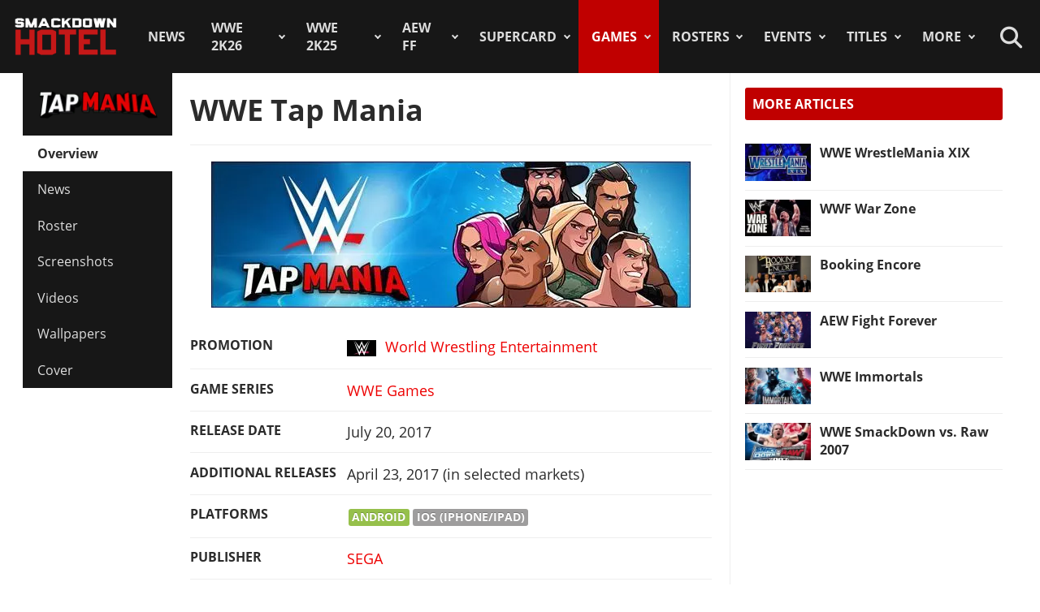

--- FILE ---
content_type: text/html; charset=utf-8
request_url: https://www.thesmackdownhotel.com/tapmania/
body_size: 14593
content:
<!DOCTYPE html>
<html lang="en-gb" dir="ltr">
<head>
<meta charset="utf-8">
<meta name="author" content="Andy">
<meta name="viewport" content="width=device-width, initial-scale=1">
<meta name="description" content="Get in the ring and unleash the mania!: Unleash your ultimate team of Superstars in WWE’s new, fast-paced game, WWE Tap Mania! In WWE Tap Mania, the action...">
<link rel="preconnect" href="https://www.gamesatlas.com">
<link rel="dns-prefetch" href="https://www.gamesatlas.com">
<link rel="modulepreload" href="/media/vendor/bootstrap/js/dropdown.min.js?5.3.2" fetchpriority="low">
<link rel="modulepreload" href="/media/system/js/keepalive.min.js?08e025" fetchpriority="low">
<link rel="modulepreload" href="/media/com_finder/js/finder.min.js?5729ed" fetchpriority="low">
<link rel="modulepreload" href="/media/system/js/messages.min.js?7a5169" fetchpriority="low">
<link rel="preload" as="style" onload="this.rel='stylesheet'" href="/media/com_jchoptimize/cache/css/6ab87329ba443983f4ad1a2298404ce0626be7e66880ad9483bff1361dd421f6.css" media="all">
<title>WWE Tap Mania | WWE Games &amp; Wrestling Games Database</title>
<link href="https://www.thesmackdownhotel.com/index.php?option=com_finder&amp;view=search&amp;format=opensearch&amp;Itemid=396" rel="search" title="OpenSearch The SmackDown Hotel" type="application/opensearchdescription+xml">
<link href="/favicon.ico" rel="icon" type="image/vnd.microsoft.icon">
<link rel="stylesheet" href="/media/com_jchoptimize/cache/css/6ab87329ba443983f4ad1a2298404ce032417e42c2900503892f26e23e489847.css">
<script type="application/json" class="joomla-script-options new">{"joomla.jtext":{"MDL_MODALTXT_CLOSE":"close","MDL_MODALTXT_PREVIOUS":"previous","MDL_MODALTXT_NEXT":"next","RLTA_BUTTON_SCROLL_LEFT":"Scroll buttons to the left","RLTA_BUTTON_SCROLL_RIGHT":"Scroll buttons to the right","MOD_FINDER_SEARCH_VALUE":"Search &hellip;","ERROR":"Error","MESSAGE":"Message","NOTICE":"Notice","WARNING":"Warning","JCLOSE":"Close","JOK":"OK","JOPEN":"Open"},"bootstrap.dropdown":{".dropdown-toggle":{"flip":true,"boundary":"scrollParent","reference":"toggle","display":"static","popperConfig":true}},"system.paths":{"root":"","rootFull":"https:\/\/www.thesmackdownhotel.com\/","base":"","baseFull":"https:\/\/www.thesmackdownhotel.com\/"},"csrf.token":"474c7c02ba8bb36ee1d611b756379b06","system.keepalive":{"interval":3600000,"uri":"\/index.php?option=com_ajax&amp;format=json"}}</script>
<script type="application/ld+json">{"@context":"https://schema.org","@type":"BreadcrumbList","@id":"https://www.thesmackdownhotel.com/#/schema/BreadcrumbList/19","itemListElement":[{"@type":"ListItem","position":1,"item":{"@id":"https://www.thesmackdownhotel.com/","name":"Home"}},{"@type":"ListItem","position":2,"item":{"@id":"https://www.thesmackdownhotel.com/games/","name":"Games"}},{"@type":"ListItem","position":3,"item":{"@id":"https://www.thesmackdownhotel.com/tapmania/","name":"Tap Mania"}},{"@type":"ListItem","position":4,"item":{"@id":"https://www.thesmackdownhotel.com/tapmania/","name":"Overview"}}]}</script>
<meta property="og:locale" content="en_GB" class="4SEO_ogp_tag">
<meta property="og:url" content="https://www.thesmackdownhotel.com/tapmania/" class="4SEO_ogp_tag">
<meta property="og:site_name" content="The SmackDown Hotel" class="4SEO_ogp_tag">
<meta property="og:type" content="article" class="4SEO_ogp_tag">
<meta property="og:title" content="WWE Tap Mania | WWE Games & Wrestling Games Database" class="4SEO_ogp_tag">
<meta property="og:description" content="Get in the ring and unleash the mania!: Unleash your ultimate team of Superstars in WWE’s new, fast-paced game, WWE Tap Mania! In WWE Tap Mania, the action..." class="4SEO_ogp_tag">
<meta property="fb:app_id" content="966242223397117" class="4SEO_ogp_tag">
<meta property="og:image" content="https://www.thesmackdownhotel.com/images/games/database/wwe-tap-mania.jpg" class="4SEO_ogp_tag">
<meta property="og:image:width" content="580" class="4SEO_ogp_tag">
<meta property="og:image:height" content="400" class="4SEO_ogp_tag">
<meta property="og:image:secure_url" content="https://www.thesmackdownhotel.com/images/games/database/wwe-tap-mania.jpg" class="4SEO_ogp_tag">
<meta name="twitter:card" content="summary_large_image" class="4SEO_tcards_tag">
<meta name="twitter:site" content="@TheSDHotel" class="4SEO_tcards_tag">
<meta name="twitter:url" content="https://www.thesmackdownhotel.com/tapmania/" class="4SEO_tcards_tag">
<meta name="twitter:title" content="WWE Tap Mania | WWE Games & Wrestling Games Database" class="4SEO_tcards_tag">
<meta name="twitter:description" content="Get in the ring and unleash the mania!: Unleash your ultimate team of Superstars in WWE’s new, fast-paced game, WWE Tap Mania! In WWE Tap Mania, the action..." class="4SEO_tcards_tag">
<meta name="twitter:image" content="https://www.thesmackdownhotel.com/images/games/database/wwe-tap-mania.jpg" class="4SEO_tcards_tag">
<link rel="canonical" href="https://www.thesmackdownhotel.com/tapmania/" class="4SEO_auto_canonical">
<link rel="preload" as="font" type="font/woff2" href="https://www.gamesatlas.com/templates/SDH_J4/fonts/open-sans-v18-latin-regular.woff2" crossorigin>
<link rel="preload" as="font" type="font/woff2" href="https://www.gamesatlas.com/templates/SDH_J4/fonts/open-sans-v18-latin-700.woff2" crossorigin>
<link rel="preload" as="font" type="font/woff2" href="https://www.gamesatlas.com/templates/SDH_J4/fonts/fontawesome-pro/fa-light-300.woff2" crossorigin>
<link rel="apple-touch-icon" sizes="180x180" href="/apple-touch-icon.png?2024-08">
<link rel="icon" type="image/png" sizes="32x32" href="/favicon-32x32.png?2024-08">
<link rel="icon" type="image/png" sizes="16x16" href="/favicon-16x16.png?2024-08">
<link rel="icon" type="image/png" sizes="192x192" href="/android-chrome-192x192.png?2024-08">
<link rel="manifest" href="/site.webmanifest?2024-08">
<link rel="mask-icon" href="/safari-pinned-tab.svg?2024-08" color="#c00000">
<link rel="shortcut icon" href="/favicon.ico?2024-08">
<meta name="apple-mobile-web-app-title" content="The SmackDown Hotel">
<meta name="application-name" content="The SmackDown Hotel">
<meta name="msapplication-TileColor" content="#c00000">
<meta name="theme-color" content="#c00000">
<script type="text/javascript" async data-noptimize="1" data-cfasync="false" src="//scripts.pubnation.com/tags/eaa301a5-5ead-4c3a-ab2e-ee01cd0267f4.js"></script>
<meta http-equiv="Content-Security-Policy" content="block-all-mixed-content">
	<meta name="robots" content="max-snippet:-1, max-image-preview:large, max-video-preview:-1" class="4SEO_robots_tag">
	<script type="application/ld+json" class="4SEO_structured_data_breadcrumb">{
    "@context": "http://schema.org",
    "@type": "BreadcrumbList",
    "itemListElement": [
        {
            "@type": "listItem",
            "position": 1,
            "name": "Home",
            "item": "https://www.thesmackdownhotel.com/"
        },
        {
            "@type": "listItem",
            "position": 2,
            "name": "Games",
            "item": "https://www.thesmackdownhotel.com/games/"
        },
        {
            "@type": "listItem",
            "position": 3,
            "name": "Tap Mania",
            "item": "https://www.thesmackdownhotel.com/tapmania/"
        },
        {
            "@type": "listItem",
            "position": 4,
            "name": "Overview",
            "item": "https://www.thesmackdownhotel.com/tapmania/"
        }
    ]
}</script>
<script type="application/ld+json" class="4SEO_structured_data_page">{
    "@context": "http://schema.org",
    "@graph": [
        {
            "@type": "Article",
            "author": {
                "@id": "https://www.thesmackdownhotel.com/#andy_40dfd3ac89"
            },
            "dateModified": "2023-04-29T15:24:39Z",
            "datePublished": "2017-04-23T00:00:00Z",
            "description": "Get in the ring and unleash the mania!: Unleash your ultimate team of Superstars in WWE’s new, fast-paced game, WWE Tap Mania! In WWE Tap Mania, the action...",
            "headline": "WWE Tap Mania | WWE Games & Wrestling Games Database",
            "image": [
                {
                    "@type": "ImageObject",
                    "url": "https://www.thesmackdownhotel.com/images/mobile-games/tapmania/banner.jpg",
                    "caption": "",
                    "description": "",
                    "width": 590,
                    "height": 180
                }
            ],
            "inLanguage": "en-GB",
            "mainEntityOfPage": {
                "@type": "WebPage",
                "url": "https://www.thesmackdownhotel.com/tapmania/"
            },
            "publisher": {
                "@id": "https://www.thesmackdownhotel.com/#defaultPublisher"
            },
            "url": "https://www.thesmackdownhotel.com/tapmania/"
        },
        {
            "@type": "Person",
            "name": "Andy",
            "@id": "https://www.thesmackdownhotel.com/#andy_40dfd3ac89"
        },
        {
            "@id": "https://www.thesmackdownhotel.com/#defaultPublisher",
            "@type": "Organization",
            "url": "https://www.thesmackdownhotel.com/",
            "logo": {
                "@id": "https://www.thesmackdownhotel.com/#defaultLogo"
            },
            "name": "The SmackDown Hotel"
        },
        {
            "@id": "https://www.thesmackdownhotel.com/#defaultLogo",
            "@type": "ImageObject",
            "url": "https://www.thesmackdownhotel.com/images/resources/sdh-logo-2020.png",
            "width": 434,
            "height": 180
        }
    ]
}</script></head>
<body id="bd"  class="">
<noscript class="4SEO_analytics_rule_3"><iframe src="https://www.googletagmanager.com/ns.html?id=GTM-TXS822F" height="0" width="0" style="display:none;visibility:hidden"></iframe></noscript>
<a id="Top"></a>
<ul class="accessibility">
<li><a href="#ja-current-content" title="Skip to content">Skip to content</a></li>
<li><a href="#ja-mainnav" title="Skip to main navigation">Skip to main navigation</a></li>
<li><a href="#ja-col1" title="Skip to 1st column">Skip to 1st column</a></li>
<li><a href="#ja-sidebar" title="Skip to 2nd column">Skip to 2nd column</a></li>
</ul>
<!-- BEGIN: HEADER -->
<header id="ja-header-main">
<!-- USER BAR -->
<!-- BEGIN: MAIN NAVIGATION -->
<div id="ja-mainnav">
<div class="ja-header-wrapper">
<div class="flex-container">
<!-- LOGO -->
<div id="ja-logo">
<a href="/" class="site-logo" title="The SmackDown Hotel">
<img src="/images/resources/sdh-logo-2024.png#joomlaImage://local-images/resources/sdh-logo-2024.png?width=434&height=180" alt="The SmackDown Hotel" title="The SmackDown Hotel" width="434" height="180">
</a>
</div>
<!-- MAIN MENU -->
<nav id="cssmenu"><ul class="mod-menu mod-list  nav-pills">
<li class="nav-item item-2 default menu-item-home"><a href="/" class="menu-item-home">Home</a></li><li class="nav-item item-197"><a href="/news/" >News</a></li><li class="nav-item item-2836 deeper parent"><a href="/wwe2k26/" >WWE 2K26</a><ul class="mod-menu__sub list-unstyled"><li class="nav-item item-2838"><a href="/wwe2k26/" ><span class="p-2 fa-light fa-memo" aria-hidden="true"></span>Overview</a></li><li class="nav-item item-2840"><a href="/wwe2k26/roster/" ><span class="p-2 fa-light fa-people-group" aria-hidden="true"></span>Roster</a></li></ul></li><li class="nav-item item-2787 deeper parent"><a href="/wwe2k25/" >WWE 2K25</a><ul class="mod-menu__sub list-unstyled"><li class="nav-item item-2788 header-game-logo"><a href="/wwe2k25/" class="header-game-logo"><img src="/images/games/logo/wwe2k25.png" alt="Logo" width="300" height="110" loading="lazy"></a></li><li class="nav-item item-2789"><a href="/wwe2k25/" ><span class="p-2 fa-light fa-memo" aria-hidden="true"></span>Overview</a></li><li class="nav-item item-2790"><a href="/wwe2k25/news/" ><span class="p-2 fa-light fa-newspaper" aria-hidden="true"></span>News</a></li><li class="nav-item item-2791"><a href="/wwe2k25/roster/" ><span class="p-2 fa-light fa-people-group" aria-hidden="true"></span>Roster</a></li><li class="nav-item item-2792"><a href="/wwe2k25/guides/" ><span class="p-2 fa-light fa-book" aria-hidden="true"></span>Guides</a></li><li class="nav-item item-2793"><a href="/wwe2k25/arenas/" ><span class="p-2 fa-light fa-square-ring" aria-hidden="true"></span>Arenas</a></li><li class="nav-item item-2795"><a href="/news/wwe2k25/wwe-2k25-dlc-list-all-characters-packs-and-release-dates" ><span class="p-2 fa-light fa-download" aria-hidden="true"></span>DLC</a></li><li class="nav-item item-2796"><a href="/news/wwe2k25/wwe-2k25-locker-codes-list-myfaction" ><span class="p-2 fa-light fa-unlock" aria-hidden="true"></span>Locker Codes</a></li><li class="nav-item item-2798"><a href="/news/wwe2k25/wwe-2k25-bloodline-dynasty-showcase-full-matches-list" ><span class="p-2 fa-light fa-list" aria-hidden="true"></span>2K Showcase</a></li><li class="nav-item item-2832"><a href="/news/wwe2k25/wwe-2k25-all-myrise-unlockables-and-how-to-unlock-them" ><span class="p-2 fa-light fa-list-check" aria-hidden="true"></span>MyRISE</a></li><li class="nav-item item-2815"><a href="/news/wwe2k25/wwe-2k25-the-island" ><span class="p-2 fa-light fa-island-tropical" aria-hidden="true"></span>The Island</a></li><li class="nav-item item-2794"><a href="/wwe2k25/match-types/" ><span class="p-2 fa-light fa-table-picnic" aria-hidden="true"></span>Match Types</a></li><li class="nav-item item-2799"><a href="/news/wwe2k25/wwe-2k25-editions-guide-pre-order-and-deluxe-content" ><span class="p-2 fa-light fa-boxes-stacked" aria-hidden="true"></span>Game Editions</a></li><li class="nav-item item-2800"><a href="/news/wwe2k25/wwe-2k25-controls-scheme-full-guide-for-ps5-xbox-ps4" ><span class="p-2 fa-light fa-gamepad-modern" aria-hidden="true"></span>Controls</a></li><li class="nav-item item-2801"><a href="/news/wwe2k25/wwe-2k25-mygm-mode-full-guide-all-features-tips-tricks" ><span class="p-2 fa-light fa-user-tie" aria-hidden="true"></span>MyGM Mode</a></li><li class="nav-item item-2802"><a href="/wwe2k25/screenshots/" ><span class="p-2 fa-light fa-image" aria-hidden="true"></span>Screenshots</a></li><li class="nav-item item-2804"><a href="/wwe2k25/artworks/" ><span class="p-2 fa-light fa-image-portrait" aria-hidden="true"></span>Artworks</a></li><li class="nav-item item-2805"><a href="/wwe2k25/covers/" ><span class="p-2 fa-light fa-image-portrait" aria-hidden="true"></span>Cover</a></li></ul></li><li class="nav-item item-1557 deeper parent"><a href="/aew-fight-forever/" >AEW FF</a><ul class="mod-menu__sub list-unstyled"><li class="nav-item item-1558 header-game-logo"><a href="/aew-fight-forever/" class="header-game-logo"><img src="/images/jch-optimize/ng/images_games_logo_aew-fight-forever.webp" alt="Logo" width="300" height="110"></a></li><li class="nav-item item-1559"><a href="/aew-fight-forever/" >Overview</a></li><li class="nav-item item-1564"><a href="/news/aew-games/" >News</a></li><li class="nav-item item-2226"><a href="/aew-fight-forever/roster/" >Roster</a></li><li class="nav-item item-2329"><a href="/aew-fight-forever/guides/" >Guides</a></li><li class="nav-item item-1561"><a href="/news/aew-games/aew-fight-forever-arenas-full-list-all-shows-and-ppvs" >Arenas</a></li><li class="nav-item item-2227"><a href="/news/aew-games/aew-fight-forever-match-types-list" >Match Types</a></li><li class="nav-item item-2325"><a href="/news/aew-games/aew-fight-forever-dlc-list-all-characters-packs-and-release-dates" >DLC</a></li><li class="nav-item item-2327"><a href="/news/aew-games/aew-fight-forever-road-to-elite-chapters-blocks-list" >Road To Elite</a></li><li class="nav-item item-1560"><a href="/news/aew-games/aew-fight-forever-minigames-list" >Minigames</a></li><li class="nav-item item-2326"><a href="/news/aew-games/aew-fight-forever-controls-full-guide-for-ps5-ps4-xbox-pc" >Controls</a></li><li class="nav-item item-2324"><a href="/news/aew-games/aew-fight-forever-elite-edition-content-revealed" >Game Editions</a></li><li class="nav-item item-2323"><a href="/aew-fight-forever/screenshots/" >Screenshots</a></li></ul></li><li class="nav-item item-367 deeper parent"><a href="/supercard/" >SuperCard</a><ul class="mod-menu__sub list-unstyled"><li class="nav-item item-763 header-game-logo"><a href="/supercard/" class="header-game-logo"><img src="/images/jch-optimize/ng/images_games_logo_supercard.webp" alt="Logo" width="300" height="110"></a></li><li class="nav-item item-368"><a href="/supercard/" >Overview</a></li><li class="nav-item item-369"><a href="/supercard/news/" >News</a></li><li class="nav-item item-427"><a href="/supercard/cards-catalog/" >Cards Catalog</a></li><li class="nav-item item-453"><a href="/supercard/season-1-cards/" >Legacy Cards</a></li><li class="nav-item item-429"><a href="/supercard/roster/" >Roster</a></li><li class="nav-item item-371"><a href="/supercard/guides/" >Guides &amp; FAQ</a></li><li class="nav-item item-376"><a href="/supercard/screenshots/" >Screenshots</a></li><li class="nav-item item-377"><a href="/supercard/videos/" >Videos</a></li><li class="nav-item item-405"><a href="/supercard/covers/" >Cover</a></li><li class="nav-item item-380"><a href="/forum/forum/226-wwe-supercard/" target="_blank" rel="noopener noreferrer">Discussion</a></li></ul></li><li class="nav-item item-342 active deeper parent"><a href="/games/" >Games</a><ul class="mod-menu__sub list-unstyled"><li class="nav-item item-2518 parent"><a href="/wwe2k24/" >WWE 2K24</a></li><li class="nav-item item-2229 parent"><a href="/wwe2k23/" >WWE 2K23</a></li><li class="nav-item item-1819 parent"><a href="/wwe2k22/" >WWE 2K22</a></li><li class="nav-item item-1233 parent"><a href="/wwe2k20/" >WWE 2K20</a></li><li class="nav-item item-1512 parent"><a href="/games/virtual-basement-the-wrestling-code" >The Wrestling Code</a></li><li class="nav-item item-1419 parent"><a href="/wwe-2k-battlegrounds/" >2K Battlegrounds</a></li><li class="nav-item item-679 parent"><a href="/champions/" >WWE Champions</a></li><li class="nav-item item-1020 parent"><a href="/wwe2k19/" >WWE 2K19</a></li><li class="nav-item item-677 parent"><a href="/wwe2k18/" >WWE 2K18</a></li><li class="nav-item item-420 parent"><a href="/wwe2k17/" >WWE 2K17</a></li><li class="nav-item item-344 parent"><a href="/wwe2k16/" >WWE 2K16</a></li><li class="nav-item item-2713"><a href="/roster/most-games-appearances" >Most Appearances</a></li><li class="nav-item item-210"><a href="/games/" >All Games</a></li></ul></li><li class="nav-item item-1150 deeper parent"><a href="/wrestlers/" >Rosters</a><ul class="mod-menu__sub list-unstyled"><li class="nav-item item-1149"><a href="/wrestlers/" >Wrestlers Database</a></li><li class="nav-item item-1467"><a href="/roster/wwe/" >WWE Roster</a></li><li class="nav-item item-1468"><a href="/roster/aew/" >AEW Roster</a></li><li class="nav-item item-1469"><a href="/roster/tna-impact-wrestling/" >TNA Roster</a></li><li class="nav-item item-2217"><a href="/roster/njpw/" >NJPW</a></li><li class="nav-item item-1470"><a href="/roster/roh/" >ROH</a></li><li class="nav-item item-1472"><a href="/roster/?promotion=wcw&amp;date=all-time" >WCW</a></li><li class="nav-item item-1473"><a href="/roster/?promotion=ecw&amp;date=all-time" >ECW</a></li><li class="nav-item item-2706"><a href="/roster/current-teams/" >Teams</a></li><li class="nav-item item-2705"><a href="/roster/current-champions/" >Champions</a></li><li class="nav-item item-1492"><a href="/roster/hall-of-fame/" >Hall of Fame</a></li><li class="nav-item item-2715"><a href="/roster/?promotion=wwe&amp;show=face-heel" >Faces/Heels</a></li></ul></li><li class="nav-item item-1059 deeper parent"><a href="/events-results/ppv-special/" >Events</a><ul class="mod-menu__sub list-unstyled"><li class="nav-item item-1028"><a href="/events-results/" >Events Database</a></li><li class="nav-item item-1003"><a href="/events-results/ppv-special/" >PPV &amp; Special Events</a></li><li class="nav-item item-1157"><a href="/events-results/wwe-ppv-list-pay-per-views-special-events-schedule" >WWE PPV Schedule</a></li><li class="nav-item item-2709"><a href="/events-results/aew-ppv-list-pay-per-views-special-events-schedule" >AEW PPV Schedule</a></li><li class="nav-item item-1027"><a href="/events-results/wwe/" >WWE Shows</a></li><li class="nav-item item-1329"><a href="/events-results/aew/" >AEW Shows</a></li><li class="nav-item item-1108"><a href="/events-results/tna/" >TNA Shows</a></li><li class="nav-item item-2246"><a href="/events-results/ppv-special/njpw/" >NJPW Shows</a></li><li class="nav-item item-1190"><a href="/events-results/roh/" >ROH Shows</a></li><li class="nav-item item-1061"><a href="/events-results/wcw/" >WCW Shows</a></li><li class="nav-item item-1097"><a href="/events-results/ecw/" >ECW Shows</a></li><li class="nav-item item-1156"><a href="/events-results/wwe-crowd-attendance-records-top-50-events-in-history" >Attendance Records</a></li><li class="nav-item item-1158"><a href="/events-results/list-of-wwe-ppv-theme-songs-all-pay-per-view-themes-in-history" >PPV Theme Songs</a></li><li class="nav-item item-2782"><a href="/games/arenas/" >Games Arenas</a></li></ul></li><li class="nav-item item-2574 deeper parent"><a href="/title-history/" >Titles</a><ul class="mod-menu__sub list-unstyled"><li class="nav-item item-2573"><a href="/title-history/" >All Titles</a></li><li class="nav-item item-2575"><a href="/title-history/wwe/" >WWE Titles</a></li><li class="nav-item item-2576"><a href="/title-history/aew/" >AEW Titles</a></li><li class="nav-item item-2577"><a href="/title-history/tna/" >TNA Titles</a></li><li class="nav-item item-2581"><a href="/title-history/njpw/" >NJPW Titles</a></li><li class="nav-item item-2578"><a href="/title-history/roh/" >ROH Titles</a></li><li class="nav-item item-2776"><a href="/title-history/nwa/" >NWA Titles</a></li><li class="nav-item item-2579"><a href="/title-history/wcw/" >WCW Titles</a></li><li class="nav-item item-2580"><a href="/title-history/ecw/" >ECW Titles</a></li><li class="nav-item item-2707"><a href="/roster/current-champions/" >Champions</a></li><li class="nav-item item-2777"><a href="/tournaments/" >Accomplishments</a></li><li class="nav-item item-2775"><a href="/games/championships/" >Games</a></li></ul></li><li class="nav-item item-1055 deeper parent"><a href="#" >More</a><ul class="mod-menu__sub list-unstyled"><li class="nav-item item-2718"><a href="/promotions/" >Promotions Index</a></li><li class="nav-item item-2780"><a href="/match-types/" >Match Types</a></li><li class="nav-item item-2714"><a href="/today-in-pro-wrestling-history" >Today In History</a></li><li class="nav-item item-2708"><a href="/pro-wrestling-stats/" >Records &amp; Stats</a></li><li class="nav-item item-212"><a href="/gallery/" >Images Gallery</a></li><li class="nav-item item-234"><a href="/videos/" >Videos</a></li><li class="nav-item item-1302"><a href="https://prowrestlingmods.io/" target="_blank" rel="noopener noreferrer">WWE 2K Mods</a></li><li class="nav-item item-213"><a href="/forum/" target="_blank" rel="noopener noreferrer">Forum</a></li><li class="nav-item item-1232"><a href="/contact/" >Contact us</a></li><li class="nav-item item-1451"><a href="/work-with-us/" >Work With Us</a></li></ul></li></ul>
</nav>
<!-- SEARCH -->
<div class="dropdown search-toggle">
<div class="dropdown-toggle icon-search" data-bs-toggle="dropdown"></div>
<div class="dropdown-menu">
<div id="ja-search" class="clearfix">
<form class="mod-finder js-finder-searchform form-search" action="/search" method="get" role="search">
<label for="mod-finder-searchword676" class="visually-hidden finder">Search</label><div class="mod-finder__search input-group"><input type="text" name="q" id="mod-finder-searchword676" class="js-finder-search-query form-control" value="" placeholder="Search &hellip;"><button class="btn btn-primary" type="submit"><span class="icon-search icon-white" aria-hidden="true"></span> Search</button></div>
</form>
</div>
</div>
</div>
</div>
</div>
</div>
<!-- END: MAIN NAVIGATION -->
</header>
<!-- END: HEADER -->
<div id="ja-wrapper" class="ja-wrapper">
<!-- BEGIN: HOME SPOTLIGHT -->
<!-- END: HOME SPOTLIGHT -->
<!-- BEGIN: LEFT COLUMN -->
<nav id="ja-col1">
<nav id="ja-subnav" class="submenu">
<ul class="mod-menu mod-list ">
<li class="nav-item item-858 header-game-logo"><a href="/tapmania/" class="header-game-logo"><img src="/images/jch-optimize/ng/images_games_logo_tapmania.webp" alt="Logo" width="300" height="110"></a></li><li class="nav-item item-814 current active"><a href="/tapmania/" aria-current="page">Overview</a></li><li class="nav-item item-815"><a href="/tapmania/news/" >News</a></li><li class="nav-item item-817"><a href="/tapmania/roster/" >Roster</a></li><li class="nav-item item-819"><a href="/tapmania/screenshots/" >Screenshots</a></li><li class="nav-item item-820"><a href="https://www.youtube.com/watch?v=61088nYa4HY" target="_blank" rel="noopener noreferrer">Videos</a></li><li class="nav-item item-821"><a href="/tapmania/wallpapers/" >Wallpapers</a></li><li class="nav-item item-822"><a href="/tapmania/covers/" >Cover</a></li></ul>
</nav>
</nav>
<!-- END: LEFT COLUMN -->
<div id="ja-container">
<main id="ja-mainbody">
<!-- BEGIN: CONTENT -->
<div id="ja-content" class="com_content itemid-814  game_overview" >
<div id="system-message-container" aria-live="polite"></div>
<article id="ja-current-content">
<div class="com-content-article item-page game_overview">
<meta itemprop="inLanguage" content="en-GB">
<div class="page-header">
<h1>
			WWE Tap Mania		</h1>
</div>
<hr>
<div class="article-content com-content-article__body">
<figure class="pull-none item-image" itemprop="image" itemscope itemtype="http://schema.org/ImageObject">
<img src="/images/jch-optimize/ng/images_mobile-games_tapmania_banner.webp" alt="WWE Tap Mania - WWE Games &amp; Wrestling Games Database" title="WWE Tap Mania - WWE Games & Wrestling Games Database" itemprop="url" width="590" height="180"> </figure>
<div><ul class="fields-container">
<li class="field-entry promotions promotion"> <span class="field-label ">Promotion</span>
<span class="field-value ">
<a href="/promotions/world-wrestling-entertainment" class="multiple-values-line"><img src="/images/jch-optimize/ng/images_wrestling_promotions_resized_wwe-logo-2014__36x20.webp" alt="World Wrestling Entertainment" title="World Wrestling Entertainment" class="field-value-icon" width="36" height="20">World Wrestling Entertainment</a></span></li>
<li class="field-entry series "> <span class="field-label">Game Series</span><span class="field-value "><span class="wwe"><a href="/games/#attr.ct7.value=wwe" title="Game Series: WWE Games">WWE Games</a></span></span></li>
<li class="field-entry release-date release-date">
<span class="field-label ">Release Date</span>
<span class="field-value ">
July 20, 2017</span></li>
<li class="field-entry additional-releases "> <span class="field-label">Additional Releases</span><span class="field-value ">April 23, 2017 (in selected markets)</span></li>
<li class="field-entry platforms platforms"> <span class="field-label">Platforms</span><span class="field-value "><span class="android"><a href="/games/#attr.ct3.value=android" title="Platforms: Android">Android</a></span><span class="separator">, </span><span class="ios"><a href="/games/#attr.ct3.value=ios" title="Platforms: iOS (iPhone/iPad)">iOS (iPhone/iPad)</a></span></span></li>
<li class="field-entry publisher "> <span class="field-label">Publisher</span><span class="field-value "><span class="sega"><a href="/games/#attr.ct4.value=sega" title="Publisher: SEGA">SEGA</a></span></span></li>
<li class="field-entry developer "> <span class="field-label">Developer</span><span class="field-value "><span class="taplab"><a href="/games/#attr.ct5.value=taplab" title="Developer: The Tap Lab">The Tap Lab</a></span></span></li></ul>
</div><h2>Get in the ring and unleash the mania!</h2>
<p><span style="text-align: justify;">Unleash your ultimate team of Superstars in WWE’s new, fast-paced game, WWE Tap Mania! </span><span style="text-align: justify;">In WWE Tap Mania, the action never stops. Become a WWE Superstar and battle alongside WWE’s greatest Superstars and Legends. Collect Superstar cards, build your deck, and rise up to become the WWE Champion.</span></p>
<p>WWE Tap Mania is a WWE mobile game by SEGA and the Tap Lab for iOS and Android that features countless WWE Superstars and Legends battling it out for bragging rights. As your own Superstar, you hire a team of WWE's greatest talent and compete against both WWE Superstars and other players in the Live Events. As you progress, you'll unlock new Superstars, form new teams, and discover new strategies.</p>
<h3><strong>GET IN THE RING</strong></h3>
<ul>
<li>NON-STOP ACTION as you battle the best, build your team, and take on the world</li>
<li>CREATE the ultimate team from WWE’s greatest roster of all time</li>
<li>EASY TO PLAY -- tap to attack and unleash devastating signature moves</li>
<li>STRATEGIC GAMEPLAY -- tap into the rich history of the WWE to make an unstoppable team with the unique type and affinity systems</li>
<li>LEVEL UP to increase your power and unlock each character’s unique skills</li>
<li>PLAY-BY-PLAY by the WWE’s Michael Cole and Corey Graves</li>
</ul>
<h3><strong>UNLEASH THE MANIA</strong></h3>
<ul>
<li>TONS OF MATCHES -- battle in the main event against WWE’s greatest Superstars</li>
<li>COLLECT WWE Superstars and Legends for free as you play</li>
<li>FEATURING The Rock, John Cena, Undertaker, Brock Lesnar, Triple H, Roman Reigns, AJ Styles, Charlotte, The Miz, Randy Orton, Sasha Banks, Dean Ambrose, Eddie Guerrero, Ultimate Warrior, and many more!</li>
<li>EARN WHILE AWAY -- your team never stops fighting so you’re always earning, even when the game is closed</li>
<li>DOMINATE IN LIVE WWE EVENTS -- rule the leaderboards in daily live events based on WWE’s signature live television and PPV events: RAW, Smackdown Live, Royal Rumble, SummerSlam, WrestleMania, and more</li>
</ul>
<h3><strong>BECOME A WWE SUPERSTAR</strong></h3>
<ul>
<li>PERSONALIZE your character by creating your own signature move and play style</li>
<li>CUSTOMIZE your Superstars' powers and abilities with perk points</li>
<li>COMPLETE challenges, objectives, and achievements for epic rewards</li>
<li>COMPETE WITH FRIENDS to prove who’s the best</li>
</ul>
<hr />
<p><strong>Download now: <a href="https://itunes.apple.com/us/app/wwe-tap-mania/id1164991489" target="_blank" rel="noopener noreferrer" data-nid="26596789" data-type="link">App Store for iOS devices</a> | <a href="https://play.google.com/store/apps/details?id=com.sega.wwetap" target="_blank" rel="noopener noreferrer" data-nid="26596790" data-type="link">Google Play Store</a></strong></p>
<p> </p>
<h2 class="module">WWE Tap Mania: Screenshots</h2>
<p>
<div id="gallery-scope-1358" class="igui-scope ig-main-scope-wrapper profile-36 ig-notphone" data-vref="5.05"
>
<div data-igui-grid id="ig-gallery-wrapper-1358" class="ig-gallery-wrapper igui-align-center igui-grid-collapse igui-grid"
         data-ig-uniqueid="1358"
         data-ig-basehref=""
         data-ig-basehref-long="https://www.thesmackdownhotel.com/"
         data-ig-collecthits="0"
         data-ig-lbox-autoplay="0"
         data-ig-disable-rightclick="0"
         data-ig-showhash="javascript"
         data-ig-show-main-image="0"
         data-ig-phone="0"
         data-ig-lbox-view="0"
                          >
<div
            class="ig-slideshow igui-inline igui-width-48-48 igui-position-relative igui-visible-toggle igui-light"
            data-ig-fade="fade"
            data-ig-transition-duration="300"
            data-ig-ratio="607:1080"
            data-ig-autoplay="0"
            data-ig-infinite="1"
            data-ig-interval="3000"
            data-ig-max-height="1080"
            data-ig-show-main="0"
	        data-ig-preload-main="1"
            style="height: 0; padding-bottom: 177.92%; padding-bottom: min(177.92%, 1080px); display: none;">
<div style="max-width:607px; position: absolute; left: 0; top: 0; width: 100%; height: 100%;">
<ul class="igui-slideshow-items ig-slideshow-matchheight"
                data-ig-lightbox="1"
                data-ig-lightbox-fade="fade"
                data-ig-lightbox-transition-duration="300"
                data-ig-lightbox-fullscreen="none"
                data-ig-lightbox-interval="3000"
                data-ig-lightbox-infinite="1"
                >
<li class="ig-slideshow-item ig-first-active"
                    data-ig-imageid="12829"
                    data-ig-imagehash="WWE-TapMania-Cover"
                    data-ig-image-link="/tapmania/screenshots/?i=WWE_TapMania_Cover"
                    data-ig-link-new="0"
                                                            >
<a class="ig-lightbox-link" style="display:none;" href="/igallery/12801-12900/WWE_TapMania_Cover-12829-1080.jpg" data-ig-imageid="12829">WWE TapMania Cover</a>
<div class="ig-slideshow-item-inner-lboxon igui-margin-remove">
<img class="ig-slideshow-image igui-margin-remove-bottom ig-slideshow-lazy" data-ig-lazy-src="/igallery/12801-12900/WWE_TapMania_Cover-12829-1080.jpg" title="WWE TapMania Cover" alt="WWE TapMania Cover">
<div class="ig-lbox-open-icon igui-overlay igui-position-bottom-right"><span data-igui-icon="icon: zoom-in-custom; ratio: 1.3"></span></div>
</div>
</li>
<li class="ig-slideshow-item "
                    data-ig-imageid="12824"
                    data-ig-imagehash="WWE-TapMania-Info-1"
                    data-ig-image-link="/tapmania/screenshots/?i=WWE_TapMania_Info_1"
                    data-ig-link-new="0"
                                                            >
<a class="ig-lightbox-link" style="display:none;" href="/igallery/12801-12900/WWE_TapMania_Info_1-12824-1080.jpg" data-ig-imageid="12824">WWE TapMania Info 1</a>
<div class="ig-slideshow-item-inner-lboxon igui-margin-remove">
<img class="ig-slideshow-image igui-margin-remove-bottom ig-slideshow-lazy" data-ig-lazy-src="/igallery/12801-12900/WWE_TapMania_Info_1-12824-1080.jpg" title="WWE TapMania Info 1" alt="WWE TapMania Info 1">
<div class="ig-lbox-open-icon igui-overlay igui-position-bottom-right"><span data-igui-icon="icon: zoom-in-custom; ratio: 1.3"></span></div>
</div>
</li>
<li class="ig-slideshow-item "
                    data-ig-imageid="12825"
                    data-ig-imagehash="WWE-TapMania-Info-2"
                    data-ig-image-link="/tapmania/screenshots/?i=WWE_TapMania_Info_2"
                    data-ig-link-new="0"
                                                            >
<a class="ig-lightbox-link" style="display:none;" href="/igallery/12801-12900/WWE_TapMania_Info_2-12825-1080.jpg" data-ig-imageid="12825">WWE TapMania Info 2</a>
<div class="ig-slideshow-item-inner-lboxon igui-margin-remove">
<img class="ig-slideshow-image igui-margin-remove-bottom ig-slideshow-lazy" data-ig-lazy-src="/igallery/12801-12900/WWE_TapMania_Info_2-12825-1080.jpg" title="WWE TapMania Info 2" alt="WWE TapMania Info 2">
<div class="ig-lbox-open-icon igui-overlay igui-position-bottom-right"><span data-igui-icon="icon: zoom-in-custom; ratio: 1.3"></span></div>
</div>
</li>
<li class="ig-slideshow-item "
                    data-ig-imageid="12826"
                    data-ig-imagehash="WWE-TapMania-Info-3"
                    data-ig-image-link="/tapmania/screenshots/?i=WWE_TapMania_Info_3"
                    data-ig-link-new="0"
                                                            >
<a class="ig-lightbox-link" style="display:none;" href="/igallery/12801-12900/WWE_TapMania_Info_3-12826-1080.jpg" data-ig-imageid="12826">WWE TapMania Info 3</a>
<div class="ig-slideshow-item-inner-lboxon igui-margin-remove">
<img class="ig-slideshow-image igui-margin-remove-bottom ig-slideshow-lazy" data-ig-lazy-src="/igallery/12801-12900/WWE_TapMania_Info_3-12826-1080.jpg" title="WWE TapMania Info 3" alt="WWE TapMania Info 3">
<div class="ig-lbox-open-icon igui-overlay igui-position-bottom-right"><span data-igui-icon="icon: zoom-in-custom; ratio: 1.3"></span></div>
</div>
</li>
<li class="ig-slideshow-item "
                    data-ig-imageid="12827"
                    data-ig-imagehash="WWE-TapMania-Info-4"
                    data-ig-image-link="/tapmania/screenshots/?i=WWE_TapMania_Info_4"
                    data-ig-link-new="0"
                                                            >
<a class="ig-lightbox-link" style="display:none;" href="/igallery/12801-12900/WWE_TapMania_Info_4-12827-1080.jpg" data-ig-imageid="12827">WWE TapMania Info 4</a>
<div class="ig-slideshow-item-inner-lboxon igui-margin-remove">
<img class="ig-slideshow-image igui-margin-remove-bottom ig-slideshow-lazy" data-ig-lazy-src="/igallery/12801-12900/WWE_TapMania_Info_4-12827-1080.jpg" title="WWE TapMania Info 4" alt="WWE TapMania Info 4">
<div class="ig-lbox-open-icon igui-overlay igui-position-bottom-right"><span data-igui-icon="icon: zoom-in-custom; ratio: 1.3"></span></div>
</div>
</li>
</ul>
<div class="ig-slideshow-overlay igui-overlay igui-overlay-primary igui-position-top-right igui-padding-small">
<div class="ig-download-button igui-display-inline-block">
<span data-igui-icon="icon: download"></span>
</div>
</div>
</div>
</div>
<style>#gallery-scope-1358 .ig-thumb-scroller-main .ig-scroller-img{max-height:192px}</style>
<div class="ig-thumb-scroller  ig-thumb-scroller-main ig-thumb-scroller-horizontal ig-thumb-scroller-main-below igui-light"
     data-ig-lbox-thumbs-position="below">
<div class="ig-thumb-scroller-horizontal-inner igui-position-relative"> <div class="ig-thumb-scroller-inner igui-position-relative ">
<ul class="ig-slider-items igui-position-relative " ><!--
        
        --><li class="ig-scroller-img-wrapper" style="padding-right:0px; ">
<a style="position:relative;" href="#" class="ig-img-link igui-inline igui-transition-toggle ">
<img class="ig-scroller-img notlazy" src="/images/jch-optimize/ng/igallery_12801-12900_WWE__TapMania__Cover-12829-192.webp" width="160" height="192" title="WWE TapMania Cover" alt="WWE TapMania Cover">
</a>
</li><!--
            
                                    --><li class="ig-scroller-img-wrapper" style="padding-right:0px; ">
<a style="position:relative;" href="#" class="ig-img-link igui-inline igui-transition-toggle ">
<img class="ig-scroller-img notlazy" src="/images/jch-optimize/ng/igallery_12801-12900_WWE__TapMania__Info__1-12824-192.webp" width="160" height="192" title="WWE TapMania Info 1" alt="WWE TapMania Info 1">
</a>
</li><!--
            
                                    --><li class="ig-scroller-img-wrapper" style="padding-right:0px; ">
<a style="position:relative;" href="#" class="ig-img-link igui-inline igui-transition-toggle ">
<img class="ig-scroller-img notlazy" src="/images/jch-optimize/ng/igallery_12801-12900_WWE__TapMania__Info__2-12825-192.webp" width="160" height="192" title="WWE TapMania Info 2" alt="WWE TapMania Info 2">
</a>
</li><!--
            
                                    --><li class="ig-scroller-img-wrapper" style="padding-right:0px; ">
<a style="position:relative;" href="#" class="ig-img-link igui-inline igui-transition-toggle ">
<img class="ig-scroller-img notlazy" src="/images/jch-optimize/ng/igallery_12801-12900_WWE__TapMania__Info__3-12826-192.webp" width="160" height="192" title="WWE TapMania Info 3" alt="WWE TapMania Info 3">
</a>
</li><!--
            
                                    --><li class="ig-scroller-img-wrapper" style="padding-right:0px; ">
<a style="position:relative;" href="#" class="ig-img-link igui-inline igui-transition-toggle ">
<img class="ig-scroller-img notlazy" src="/images/jch-optimize/ng/igallery_12801-12900_WWE__TapMania__Info__4-12827-192.webp" width="160" height="192" title="WWE TapMania Info 4" alt="WWE TapMania Info 4">
</a>
</li><!--
            
                                                --></ul>
</div>
<a class="ig-thumb-scroller-left igui-position-center-left igui-position-small igui-slidenav-large" href="#" data-igui-slidenav-previous data-igui-slider-item="previous" aria-label="previous"></a>
<a class="ig-thumb-scroller-right igui-position-center-right igui-position-small igui-slidenav-large" href="#" data-igui-slidenav-next data-igui-slider-item="next" aria-label="next"></a>
</div>
</div>
<div id="ig-lightbox-template-1358" class="ig-lightbox-template" style="display:none;">
<div id="ig-lightbox-1358" class="igui-lightbox igui-overflow-hidden igui-scope igui-light profile-36">
<ul class="igui-lightbox-items"></ul>
<div class="ig-lightbox-buttons igui-lightbox-toolbar igui-position-top igui-text-right igui-transition-slide-top igui-transition-opaque">
<div class="ig-img-numbering ig-lbox-button-wide">
<span class="ig-image-number"></span>&#47;<span class="ig-image-total">5</span>
</div>
<div class="ig-download-button ig-lbox-button">
<span data-igui-icon="icon: download"></span>
</div>
<div class="ig-facebook-share ig-lbox-button">
<span data-igui-icon="icon: facebook"></span>
</div>
<div class="ig-twitter-share ig-lbox-button">
<span data-igui-icon="icon: twitter"></span>
</div>
<a href="javascript:void(0);" class="igui-close-large" data-igui-close data-igui-toggle="!.igui-lightbox" aria-label="close"></a>
</div>
<a class="ig-lightbox-button ig-lightbox-button-left igui-slidenav-large igui-position-center-left igui-position-medium igui-transition-fade" href="#" data-igui-slidenav-previous data-igui-lightbox-item="previous" aria-label="previous"></a>
<a class="ig-lightbox-button ig-lightbox-button-right igui-slidenav-large igui-position-center-right igui-position-medium igui-transition-fade" href="#" data-igui-slidenav-next data-igui-lightbox-item="next" aria-label="next"></a>
<div class="ig-lightbox-bottom-wrapper igui-position-bottom" style="height: 100px; margin-left:0px; margin-right:0px">
<div class="ig-lightbox-descriptions ig-lightbox-descriptions-below igui-lightbox-caption igui-text-center" style="height: 100px;"></div>
</div>
</div>
</div>
</div>
<!--endgallerywrapper-->
</div>
</p>
<p style="text-align: right;"><strong><a href="/tapmania/screenshots/"><span>VIEW ALL IMAGES <span class="icon-chevron-right"></span></span></a></strong></p>
<h2 class="module">WWE Tap Mania: Videos</h2>
<div><div class="iframe-wrapper">
<iframe style="display: block; margin-left: auto; margin-right: auto;" src="https://www.youtube.com/embed/61088nYa4HY?rel=0" allow="accelerometer; autoplay; encrypted-media; gyroscope; picture-in-picture" width="560" height="315" frameborder="0" allowfullscreen="allowfullscreen"></iframe>
</div></div> </div>
<section>
<nav class="pager pagenav pagenavigation">
<div class="previous">
<a href="/wwe2k18/" rel="prev">
<span class="icon-chevron-left"></span> <span class="pagenav_title">WWE 2K18</span>	</a>
</div>
<div class="next">
<a href="/champions/" rel="next">
<span class="pagenav_title">WWE Champions</span> <span class="icon-chevron-right"></span>	</a>
</div>
</nav>
</section>
</div>
</article>
</div>
<!-- END: CONTENT -->
<!-- BEGIN: CONTENT MODULES -->
<section id="ja-contentsl2" class="clearfix">
<div class="module below-main">
<span class="a2a_kit a2a_kit_size_32 addtoany_list">
<a class="a2a_button_twitter"></a>
<a class="a2a_button_facebook"></a>
<a class="a2a_button_reddit"></a>
<a class="a2a_button_copy_link"></a>
</span></div>
<div class="module below-main">
<div class="jcm-mod">
<div id="comment"></div>
<div id="jlexcomment">
<div id="jcm-header">
<ul class="jcm-top jcm-inline">
<li>
<a href="#"><span>
			Comment		</span></a>
</li>
<li class="jcm-pull-right" style="position:relative;z-index:20">
<div class="jcm-dropdown onRight">
<a href="#" class="jcm-dropdown-toggle">
<span>Login</span>
</a>
<ul class="jcm-dropdown-menu">
<li>
<a href="#" class="_dx jcm-u-login">
<i class="fas fa-user"></i>
<span>This site</span>
</a>
</li>
<li>
<a href="#" class="_dx jcm-u-oauth" data-action="facebook">
<i class="fab fa-facebook-square"></i>
<span>Facebook</span>
</a>
</li>
<li>
<a href="#" class="_dx jcm-u-oauth" data-action="google">
<i class="fab fa-google"></i>
<span>Google</span>
</a>
</li>
<li>
<a href="#" class="_dx jcm-u-oauth" data-action="twitter">
<i class="fab fa-twitter"></i>
<span>Twitter</span>
</a>
</li>
</ul>
</div>
</li>
</ul>
<!-- Subscribe/Sort by -->
<ul class="jcm-top-secondary jcm-inline">
<li class="jcm-pull-right">
<div class="jcm-dropdown">
<a href="#" class="jcm-dropdown-toggle">
<span class="jcm-dropdown-val">Newest</span>
<i class="fas fa-angle-down"></i>
</a>
<ul class="jcm-dropdown-menu jcm-sortby">
<li>
<a href="#" class="_dx " data-sort="best">Best</a>
</li>
<li>
<a href="#" class="_dx " data-sort="popular">Popular</a>
</li>
<li>
<a href="#" class="_dx active" data-sort="desc">Newest</a>
</li>
<li>
<a href="#" class="_dx " data-sort="asc">Oldest</a>
</li>
</ul>
</div>
</li>
</ul>
</div>
<div class="jcm-form-cp" id="jcm-form">
<div class="jcm-protect-layer"></div>
<div class="_content">
<div class="jcm_form_error"></div>
<form class="jcm_form_input" method="post" action="/index.php?option=com_jlexcomment&task=item.save">
<div class="avatar hovercard">
<img class="jcm-thumb" src="https://www.thesmackdownhotel.com/media/jcm/avatar/jcm_avatar.png" alt="" width="120" height="120">
</div>
<div class="jcm-form">
<div class="jcm-input-cm">
<span class="jcm-text-placeholder active">
					You must login to post a comment.				</span>
</div>
</div>
<div class="clearfix"></div>
<div class="jcm-symbol-limit">
<span class="symbol-count" data-max="5000"></span>
<span> characters left.</span>
</div>
<div class="clearfix"></div>
</form>
</div>
<div class="forGuest jcm-inline-top" style="display:block">
<div class="jcm-connect">
<div class="jcm-h6">
<span>Log in with </span>
</div>
<ul data-role="login-menu" class="jcm-inline login-buttons">
<li class="auth-site">
<button type="button" class="jcm-u-login" title="Login">
<i class="fas fa-user"></i>
</button>
</li>
<li class="auth-facebook">
<button type="button" class="jcm-u-oauth jcm-tooltip" data-action="facebook" title="Facebook Login">
<i class="fab fa-facebook-f"></i>
</button>
</li>
<li class="auth-twitter">
<button type="button" class="jcm-u-oauth jcm-tooltip" data-action="twitter" title="Twitter Login">
<i class="fab fa-twitter"></i>
</button>
</li>
<li class="auth-google">
<button type="button" class="jcm-u-oauth jcm-tooltip" data-action="google" title="Google Login">
<i class="fab fa-google"></i>
</button>
</li>
</ul>
</div>
</div>
</div>
<div class="jcm-refresh">
<span class="_sw0">
			Loading comment...		</span>
<span class="_sw1">
			The comment will be refreshed after <span class="jcm-refresh-sub">00:00</span>.
		</span>
</div>
<div id="jcm-comments" class="hide hidden">
<p class="jcm-center jcm-empty-cm">Be the first to comment.</p>	</div>
</div>
<div id="jcm-emoji"></div>
</div>
</div>
<div class="module below-main">
<div id="mod-custom632" class="mod-custom custom">
<div style="background: #232828; color: #fff; padding: 1rem; border-radius: 10px; margin-top: 2.5rem; margin-bottom: 1rem;">
<div style="font-size: 1.25rem;"><strong>Work With Us - Join The Team!</strong></div>
<div><br />We're looking for new staff members with passion for Wrestling and WWE games, and willingness to contribute in any of the website areas. If you're interested, feel free to contact us!<br /><br /></div>
<div class="btn-toolbar">
<div style="text-align: right;"><a class="btn btn-primary" href="/work-with-us/">Join The Team</a></div>
</div>
</div></div>
</div>
</section>
<!-- END: CONTENT MODULES -->
</main>
<!-- BEGIN: RIGHT COLUMN -->
<aside id="ja-sidebar">
<div class="ja-innerpad">
<div class="module right">
<h2 class="module_title ">More Articles</h2>
<div id="mod-custom602" class="mod-custom custom">
<div class="grid">
<div class="category-items">
<div data-id="blogPost">
<div class="pull-left item-image">
<div class="img-fit"><a href="/games/wwe-wrestlemania-xix" itemprop="url" aria-label="Read more: WWE WrestleMania XIX"><img src="/images/jch-optimize/ng/images_games_database_resized_wrestlemania-xix__192x132.webp" width="192" height="132" loading="lazy"></a></div>
</div>
<div class="item-info">
<h3 class="contentheading"><a href="/games/wwe-wrestlemania-xix" itemprop="url" aria-label="Read more: WWE WrestleMania XIX">WWE WrestleMania XIX</a></h3>
</div>
</div>
<div data-id="blogPost">
<div class="pull-left item-image">
<div class="img-fit"><a href="/games/wwf-war-zone" itemprop="url" aria-label="Read more: WWF War Zone"><img src="/images/jch-optimize/ng/images_games_database_resized_wwf-war-zone__192x132.webp" width="192" height="132" loading="lazy"></a></div>
</div>
<div class="item-info">
<h3 class="contentheading"><a href="/games/wwf-war-zone" itemprop="url" aria-label="Read more: WWF War Zone">WWF War Zone</a></h3>
</div>
</div>
<div data-id="blogPost">
<div class="pull-left item-image">
<div class="img-fit"><a href="/games/booking-encore" itemprop="url" aria-label="Read more: Booking Encore"><img src="/images/jch-optimize/ng/images_games_database_resized_booking-encore__192x154.webp" width="192" height="154" loading="lazy"></a></div>
</div>
<div class="item-info">
<h3 class="contentheading"><a href="/games/booking-encore" itemprop="url" aria-label="Read more: Booking Encore">Booking Encore</a></h3>
</div>
</div>
<div data-id="blogPost">
<div class="pull-left item-image">
<div class="img-fit"><a href="/aew-fight-forever/" itemprop="url" aria-label="Read more: AEW Fight Forever"><img src="/images/jch-optimize/ng/images_games_database_resized_aew-fight-forever__192x132.webp" width="192" height="132" loading="lazy"></a></div>
</div>
<div class="item-info">
<h3 class="contentheading"><a href="/aew-fight-forever/" itemprop="url" aria-label="Read more: AEW Fight Forever">AEW Fight Forever</a></h3>
</div>
</div>
<div data-id="blogPost">
<div class="pull-left item-image">
<div class="img-fit"><a href="/immortals/" itemprop="url" aria-label="Read more: WWE Immortals"><img src="/images/jch-optimize/ng/images_games_database_resized_wwe-immortals__192x132.webp" width="192" height="132" loading="lazy"></a></div>
</div>
<div class="item-info">
<h3 class="contentheading"><a href="/immortals/" itemprop="url" aria-label="Read more: WWE Immortals">WWE Immortals</a></h3>
</div>
</div>
<div data-id="blogPost">
<div class="pull-left item-image">
<div class="img-fit"><a href="/svr2007/" itemprop="url" aria-label="Read more: WWE SmackDown vs. Raw 2007"><img src="/images/jch-optimize/ng/images_games_database_resized_svr2007__192x132.webp" width="192" height="132" loading="lazy"></a></div>
</div>
<div class="item-info">
<h3 class="contentheading"><a href="/svr2007/" itemprop="url" aria-label="Read more: WWE SmackDown vs. Raw 2007">WWE SmackDown vs. Raw 2007</a></h3>
</div>
</div>
</div>
</div></div>
</div>
<div class="module right no_mobile">
<div id="mod-custom681" class="mod-custom custom">
</div>
</div>
</div>
</aside>
<!-- END: RIGHT COLUMN -->
</div>
</div>
<!-- BEGIN: FOOTER -->
<footer>
<div id="ja-topbar" class="clearfix">
<div class="ja-header-wrapper">
<div id="ja-pathway">
<nav class="mod-breadcrumbs__wrapper" aria-label="Breadcrumbs">
<ol class="mod-breadcrumbs breadcrumb px-3 py-2">
<li class="mod-breadcrumbs__divider float-start">
<span class="divider icon-location icon-fw" aria-hidden="true"></span>
</li>
<li class="mod-breadcrumbs__item breadcrumb-item"><a href="/" class="pathway"><span>Home</span></a></li><li class="mod-breadcrumbs__item breadcrumb-item"><a href="/games/" class="pathway"><span>Games</span></a></li><li class="mod-breadcrumbs__item breadcrumb-item"><a href="/tapmania/" class="pathway"><span>Tap Mania</span></a></li><li class="mod-breadcrumbs__item breadcrumb-item active"><span>Overview</span></li> </ol>
</nav>
</div>
</div>
</div>
<div id="ja-bottom">
<div class="ja-header-wrapper">
<div id="ja-botmenu">
<ul class="mod-menu mod-list ">
<li class="nav-item item-2 default menu-item-home"><a href="/" class="menu-item-home">Home</a></li><li class="nav-item item-197"><a href="/news/" >News</a></li><li class="nav-item item-2836 parent"><a href="/wwe2k26/" >WWE 2K26</a></li><li class="nav-item item-2787 parent"><a href="/wwe2k25/" >WWE 2K25</a></li><li class="nav-item item-1557 parent"><a href="/aew-fight-forever/" >AEW FF</a></li><li class="nav-item item-367 parent"><a href="/supercard/" >SuperCard</a></li><li class="nav-item item-342 active parent"><a href="/games/" >Games</a></li><li class="nav-item item-1150 parent"><a href="/wrestlers/" >Rosters</a></li><li class="nav-item item-1059 parent"><a href="/events-results/ppv-special/" >Events</a></li><li class="nav-item item-2574 parent"><a href="/title-history/" >Titles</a></li><li class="nav-item item-1055 parent"><a href="#" >More</a></li></ul>
</div>
<div id="mod-custom633" class="mod-custom custom">
<div id="ja-social" class="clearfix">
<ul>
<li><a class="highlight-reverse" href="https://www.twitter.com/intent/follow?screen_name=TheSDHotel" target="_blank" rel="noopener"><img src="/images/jch-optimize/ng/images_resources_twitter.webp" alt="SDH Twitter Profile" title="SDH Twitter Profile" width="35" height="35" loading="lazy"></a></li>
<li><a class="highlight-reverse" href="https://www.facebook.com/TheSDHotel" target="_blank" rel="noopener"><img src="/images/jch-optimize/ng/images_resources_facebook.webp" alt="SDH Facebook Page" title="SDH Facebook Page" width="35" height="35" loading="lazy"></a></li>
<li><a class="highlight-reverse" href="https://www.instagram.com/TheSDHotel" target="_blank" rel="noopener"><img src="/images/jch-optimize/ng/images_resources_instagram.webp" alt="TheSDHotel Instagram Profile" width="35" height="35" loading="lazy"></a></li>
<li><a class="highlight-reverse" href="https://www.youtube.com/TheSDHotel" target="_blank" rel="noopener"><img src="/images/jch-optimize/ng/images_resources_youtube.webp" alt="SDH Youtube Channel" title="SDH Youtube Channel" width="35" height="35" loading="lazy"></a></li>
</ul>
</div></div>
</div>
</div>
<div id="ja-footer">
<div class="ja-header-wrapper">
<!-- BEGIN: BOTTOM BOXES -->
<div id="mod-custom631" class="mod-custom custom">
<div id="ja-network-header">Network</div>
<div id="ja-network" class="clearfix">
<div class="network-site"><a title="GTABase.com - Everything Rockstar Games" href="https://www.gtabase.com/" target="_blank" rel="noopener"> <img src="https://www.gtabase.com/images/resources/gtabase-logo-orange-2.png" alt="GTABase Logo" loading="lazy"> </a></div>
<div class="network-site"><a title="GamesAtlas - Video Game Guides" href="https://www.gamesatlas.com/" target="_blank" rel="noopener"> <img src="/images/jch-optimize/ng/images_resources_footer-games-atlas-2020.webp" alt="GamesAtlas Logo" width="130" height="54" loading="lazy"> </a></div>
<div class="network-site"><a title="TheSmackDownHotel - The Home of WWE Games" href="https://www.thesmackdownhotel.com/" target="_blank" rel="noopener"> <img src="/images/resources/footer-sdh-logo-2020.png" alt="TheSmackDownHotel Logo" width="130" height="54" loading="lazy"> </a></div>
</div>
<div id="ja-botsl" class="clearfix">
<div class="ja-box"><a class="highlightit" href="https://www.gtabase.com/gta-6/"><img src="/images/jch-optimize/ng/images_games_covers_gta-6-official.webp" alt="GTA 6" width="220" height="271" loading="lazy"></a></div>
<div class="ja-box"><a class="highlightit" href="https://www.gtabase.com/grand-theft-auto-v/vehicles/"><img src="/images/jch-optimize/ng/images_games_covers_gta-5.webp" alt="Grand Theft Auto V" width="220" height="271" loading="lazy"></a></div>
<div class="ja-box"><a class="highlightit" href="https://www.gamesatlas.com/battlefield-6/maps/"><img src="/images/games/covers/battlefield-6.jpg" alt="Battlefield 6" width="220" height="271" loading="lazy"></a></div>
<div class="ja-box"><a class="highlightit" href="https://www.gamesatlas.com/cod-black-ops-7/maps/"><img src="/images/games/covers/cod-black-ops-7.jpg" alt="Call of Duty: Black Ops 7" width="220" height="271" loading="lazy"></a></div>
<div class="ja-box"><a class="highlightit" href="https://www.gamesatlas.com/cod-black-ops-6/maps/"><img src="/images/games/covers/cod-black-ops-6.jpg" alt="Call of Duty: Black Ops 6" width="220" height="271" loading="lazy"></a></div>
<div class="ja-box"><a class="highlightit" href="/wwe2k25/roster/"><img src="/images/games/covers/wwe-2k25.jpg" alt="WWE 2K25" width="220" height="271" loading="lazy"></a></div>
</div></div>
<!-- END: BOTTOM BOXES -->
<div id="ja-botnav">
<ul class="mod-menu mod-list ">
<li class="nav-item item-562"><a href="/about/" >About</a></li><li class="nav-item item-167"><a href="/contact/" >Contact Us</a></li><li class="nav-item item-341"><a href="/privacy-policy-cookies" >Privacy Policy &amp; Cookies</a></li><li class="nav-item item-396"><a href="/search" >Search</a></li><li class="nav-item item-1374"><a href="/work-with-us/" >Work With Us</a></li></ul>
</div>
<div class="mod-footer">
<div class="footer1">Copyright © 2010-2026 TheSmackDownHotel.com. All Rights Reserved.</div>
</div>
</div>
</div>
</footer>
<!-- END: FOOTER -->
<a href="#" class="cd-top"><i class="fa-solid fa-angle-up"></i></a>
<div id="loader-wrapper" style="display: none;">
<div class="loader">Loading...</div>
</div>
<script src="/media/com_jchoptimize/cache/js/b37e55501fd5f0730258961939cf8f284b1daa4f68bc315cc6a9d5740aa2b09a.js"></script>
<script src="/media/vendor/jquery/js/jquery.min.js?3.7.1" data-jch="js0"></script>
<script src="/media/com_jchoptimize/cache/js/b37e55501fd5f0730258961939cf8f2857f0b568645c4b9f94ed97a00e266f44.js"></script>
<script type="text/javascript" data-jch="js1">(function($)
{$(document).ready(function(){var jlexcm=new jlexcomment($,{"key":"eWvyPWKOyJjb21fbmFtZSI6ImNvbV9jb250ZW50X2FydGljbGUiLCJjb21fa2V5IjoxMTMyN30=","sort":"desc","box":"#jlexcomment","timestamp":1768635444,"request":"\/index.php?option=com_jlexcomment","id":0,"page_comment":1,"awe":{"src":"local","v":"v5"}},{"peoples":[],"member":0,"url":"https:\/\/www.thesmackdownhotel.com\/tapmania\/","cm_min_length":2,"cm_max_length":5000,"child_style":1,"profile":1,"translate":{"cancel":"Cancel","submit":"Submit","dialog":"Dialog","remove":"Remove","caption":"Caption","description":"Description","update":"Update","edit":"Edit","upgrade_client_browser":"JMC_UPGRADE_CLIENT_BROWSER","sticker":"Sticker","search_sticker":"Search a sticker","home":"Home","please_wait":"Please wait...","no_sticker_found":"No sticker found","embed_location":"Embed a location","add":"Add","insert":"Insert","emoticons":"Emoticons","no_match":"No match!","mark_all_read":"Mark all as read","no_notification":"You don't have any new notifications.","all_notification":"See all notifications","notification":"Notifications","see_more":"See more...","warning":"Warning","delete":"Delete","delete_confirm":"Are you sure you want to delete this comment?","reporting":"Reporting","cancel_reporting":"You reported this comment. Click <b>Ignore<\/b> to remove your reporting.","ignore":"Ignore","report_reason":"Please tell us the reason for reporting this comment.","your_name":"Your Name","your_email":"Your Email","fill_your_report":"Please fill out your report.","report":"Report","unsubscribe":"Unsubscribe","unsubscribe_msg":"You unsubscribed.","unsubscribe_confirm":"Once the button below is clicked, you will stop receiving notifications about this conversation","subscribe":"Subscribe","followed_status":"You have subscribed to this conversation.","fill_your_info":"Fill out your information:","show_previous_comments":"Show previous comments","show_more_reply":"Show more replies in this thread","permalink":"Permalink","thumb_remove_desc":"Click here to remove current thumbnail.","upload_image":"Upload image","thumb_editing":"Thumbnail editing","file_must_img":"Must be an image file format","load_more_cm":"Load more comments","comment":"Comment","comments":"Comments","replied_comment":"replied to a comment","username":"Username","password":"Password","login":"Login","username_not_blank":"Username cannot be blank","pw_not_blank":"Password cannot be blank","success":"Success","no_comment":"There are no comments.","email_incorrect":"Email address is incorrect or blank","comment_empty":"Your comment is empty","comment_too_long":"Your comment is too long","fill_your_name":"You must enter your name in the field","min_comment_length":"The minimum comment length is %s characters.","subscribe_verify":"An email has been sent to %s, please check your mail to complete the subscription to this comment thread.","readmore":"Read more","close":"Close","cm_style":"Comment style","apply":"Apply","no_style":"No style","you":"You","more_one_pp":"+ 1 people.","more_many_pp":"+ %s peoples.","more_one_pp_line":"1 person","more_many_pp_line":"%s people","ok":"Ok","subscribe_email_require":"To subscribe to this item, you must enter a correct email address.","insert_your_link":"Insert your link","link_format_incorrect":"Link format incorrect. Eg: https:\/\/www.example.com","in":"in","giphy":"Insert GIF (Powered by GIPHY)","find_gif_image":"Enter keyword to search","gif_empty_result":"No results found","cm_terms":"Terms","use_your_image":"Use your image","term_checkbox_err":"You must agree to the Terms before submitting a comment.","thanks_feedback":"Thanks for your feedback!","copied":"Copied!","comment_title":"Comment","comment_verb":"comment","notice":"Notice","select_files":"Select Files","or":"Or","drag_drop":"Drag & Drop Files Here"},"email_verify":0,"refresh":0,"sticker_autopost":1,"sticker_photo":1,"readmore":1,"reactions":null,"styles":[],"author_name":1,"login_type":"dialog","login_url":"","url_base":"","url_return":"dGFwbWFuaWEv","alert":1,"giphy":"","cache":false,"sort":"desc","sortC":"asc","openform":"0","amp":false,"maxfilenum":0,"linkshare":"query","preview":3,"dis_scroll":true});jlexcm.init();})})(jQuery);</script>
<script src="/media/vendor/bootstrap/js/dropdown.min.js?5.3.2" type="module"></script>
<script src="/media/system/js/keepalive.min.js?08e025" type="module"></script>
<script src="/media/com_finder/js/finder.min.js?5729ed" type="module"></script>
<script src="/media/system/js/messages.min.js?7a5169" type="module"></script>
<script src="https://static.addtoany.com/menu/page.js" defer></script>
</body>
</html>

--- FILE ---
content_type: text/css; charset=utf-8
request_url: https://www.thesmackdownhotel.com/media/com_jchoptimize/cache/css/6ab87329ba443983f4ad1a2298404ce032417e42c2900503892f26e23e489847.css
body_size: 60247
content:
@charset "utf-8";
/***!  /media/com_igallery/css/lib-42.css?a10a58  !***/

.igui-icon-button,.igui-icon-image,.igui-scope audio,.igui-scope canvas,.igui-scope iframe,.igui-scope img,.igui-scope svg,.igui-scope video,.igui-search-input{vertical-align:middle}.igui-drop,.igui-dropdown{z-index:1020;box-sizing:border-box}.igui-slider,.igui-slideshow{-webkit-tap-highlight-color:transparent}.igui-icon,.igui-icon [FILL*='#']:not(.igui-preserve),.igui-icon [fill*='#']:not(.igui-preserve),.igui-svg,.igui-svg:not(.igui-preserve) [FILL*='#']:not(.igui-preserve),.igui-svg:not(.igui-preserve) [fill*='#']:not(.igui-preserve){fill:currentcolor}.igui-modal-body::after,.igui-modal-footer::after,.igui-modal-header::after,.igui-panel::after{clear:both}.igui-disabled,.igui-drag iframe,.igui-search .igui-search-icon:not(a):not(button):not(input),iframe.igui-cover{pointer-events:none}.igui-scope audio,.igui-scope canvas,.igui-scope img,.igui-scope video{max-width:100%;height:auto;box-sizing:border-box}.igui-scope svg:not(:root){overflow:hidden}.igui-scope iframe{border:0}.var-media-s::before{content:'640px'}.var-media-m::before{content:'960px'}.var-media-l::before{content:'1200px'}.var-media-xl::before{content:'1600px'}.igui-icon{margin:0;border:none;border-radius:0;overflow:visible;font:inherit;color:inherit;text-transform:none;padding:0;background-color:transparent;display:inline-block;line-height:0}button.igui-icon:not(:disabled){cursor:pointer}.igui-icon::-moz-focus-inner{border:0;padding:0}.igui-icon [STROKE*='#']:not(.igui-preserve),.igui-icon [stroke*='#']:not(.igui-preserve){stroke:currentcolor}.igui-icon>*{transform:translate(0,0)}.igui-icon-image{width:20px;height:20px;background-position:50% 50%;background-repeat:no-repeat;background-size:contain}.igui-icon-link{color:#999}.igui-icon-link:focus,.igui-icon-link:hover{color:#666;outline:0}.igui-active>.igui-icon-link,.igui-icon-link:active{color:#595959}.igui-icon-button{box-sizing:border-box;width:36px;height:36px;border-radius:500px;background:#f8f8f8;color:#999;display:inline-flex;justify-content:center;align-items:center}.igui-icon-button:focus,.igui-icon-button:hover{background-color:#ebebeb;color:#666;outline:0}.igui-active>.igui-icon-button,.igui-icon-button:active{background-color:#dfdfdf;color:#666}.igui-grid>*{margin:0}.igui-grid>*>:last-child{margin-bottom:0}.igui-grid{display:flex;flex-wrap:wrap;margin:0 0 0 -30px;padding:0;list-style:none}.igui-grid>*{padding-left:30px}*+.igui-grid-margin,.igui-grid+.igui-grid,.igui-grid>.igui-grid-margin{margin-top:30px}@media (min-width:1200px){.igui-grid{margin-left:-40px}.igui-grid>*{padding-left:40px}*+.igui-grid-margin,.igui-grid+.igui-grid,.igui-grid>.igui-grid-margin{margin-top:40px}}.igui-grid-small{margin-left:-15px}.igui-grid-small>*{padding-left:15px}*+.igui-grid-margin-small,.igui-grid+.igui-grid-small,.igui-grid-small>.igui-grid-margin{margin-top:15px}.igui-grid-medium{margin-left:-30px}.igui-grid-medium>*{padding-left:30px}*+.igui-grid-margin-medium,.igui-grid+.igui-grid-medium,.igui-grid-medium>.igui-grid-margin{margin-top:30px}.igui-grid-large{margin-left:-40px}.igui-grid-large>*{padding-left:40px}*+.igui-grid-margin-large,.igui-grid+.igui-grid-large,.igui-grid-large>.igui-grid-margin{margin-top:40px}@media (min-width:1200px){.igui-grid-large{margin-left:-70px}.igui-grid-large>*{padding-left:70px}*+.igui-grid-margin-large,.igui-grid+.igui-grid-large,.igui-grid-large>.igui-grid-margin{margin-top:70px}}.igui-grid-collapse{margin-left:0}.igui-grid-collapse>*{padding-left:0}.igui-grid+.igui-grid-collapse,.igui-grid-collapse>.igui-grid-margin{margin-top:0}.igui-grid-divider>*{position:relative;padding-left:60px}.igui-grid-divider>:not(.igui-first-column)::before{content:"";position:absolute;top:0;bottom:0;border-left:1px solid #e5e5e5;left:30px}.igui-grid-divider.igui-grid-stack>.igui-grid-margin::before{content:"";position:absolute;right:0;border-top:1px solid #e5e5e5;top:-30px;left:60px}.igui-grid-divider{margin-left:-60px}.igui-grid-divider.igui-grid-stack>.igui-grid-margin{margin-top:60px}@media (min-width:1200px){.igui-grid-divider{margin-left:-80px}.igui-grid-divider>*{padding-left:80px}.igui-grid-divider>:not(.igui-first-column)::before{left:40px}.igui-grid-divider.igui-grid-stack>.igui-grid-margin{margin-top:80px}.igui-grid-divider.igui-grid-stack>.igui-grid-margin::before{top:-40px;left:80px}}.igui-grid-divider.igui-grid-small{margin-left:-30px}.igui-grid-divider.igui-grid-small>*{padding-left:30px}.igui-grid-divider.igui-grid-small>:not(.igui-first-column)::before{left:15px}.igui-grid-divider.igui-grid-small.igui-grid-stack>.igui-grid-margin{margin-top:30px}.igui-grid-divider.igui-grid-small.igui-grid-stack>.igui-grid-margin::before{top:-15px;left:30px}.igui-grid-divider.igui-grid-medium{margin-left:-60px}.igui-grid-divider.igui-grid-medium>*{padding-left:60px}.igui-grid-divider.igui-grid-medium>:not(.igui-first-column)::before{left:30px}.igui-grid-divider.igui-grid-medium.igui-grid-stack>.igui-grid-margin{margin-top:60px}.igui-grid-divider.igui-grid-medium.igui-grid-stack>.igui-grid-margin::before{top:-30px;left:60px}.igui-grid-divider.igui-grid-large{margin-left:-80px}.igui-grid-divider.igui-grid-large>*{padding-left:80px}.igui-grid-divider.igui-grid-large>:not(.igui-first-column)::before{left:40px}.igui-grid-divider.igui-grid-large.igui-grid-stack>.igui-grid-margin{margin-top:80px}.igui-grid-divider.igui-grid-large.igui-grid-stack>.igui-grid-margin::before{top:-40px;left:80px}@media (min-width:1200px){.igui-grid-divider.igui-grid-large{margin-left:-140px}.igui-grid-divider.igui-grid-large>*{padding-left:140px}.igui-grid-divider.igui-grid-large>:not(.igui-first-column)::before{left:70px}.igui-grid-divider.igui-grid-large.igui-grid-stack>.igui-grid-margin{margin-top:140px}.igui-grid-divider.igui-grid-large.igui-grid-stack>.igui-grid-margin::before{top:-70px;left:140px}}.igui-grid-item-match,.igui-grid-match>*{display:flex;flex-wrap:wrap}.igui-grid-item-match>:not([class*=igui-width]),.igui-grid-match>*>:not([class*=igui-width]){box-sizing:border-box;width:100%;flex:auto}.igui-close{color:#999}.igui-close:focus,.igui-close:hover{color:#666;outline:0}.igui-spinner>*{animation:igui-spinner-rotate 1.4s linear infinite}@keyframes igui-spinner-rotate{0%{transform:rotate(0)}100%{transform:rotate(270deg)}}.igui-spinner>*>*{stroke-dasharray:88px;stroke-dashoffset:0;transform-origin:center;animation:igui-spinner-dash 1.4s ease-in-out infinite;stroke-width:1;stroke-linecap:round}@keyframes igui-spinner-dash{0%{stroke-dashoffset:88px}50%{stroke-dashoffset:22px;transform:rotate(135deg)}100%{stroke-dashoffset:88px;transform:rotate(450deg)}}.igui-overlay{padding:30px}.igui-overlay>:last-child{margin-bottom:0}.igui-overlay-default{background:rgba(255,255,255,.8)}.igui-overlay-primary{background:rgba(34,34,34,.8)}.igui-search{display:inline-block;position:relative;max-width:100%;margin:0}.igui-search-input::-webkit-search-cancel-button,.igui-search-input::-webkit-search-decoration{-webkit-appearance:none}.igui-search-input::-moz-placeholder{opacity:1}.igui-search-input{box-sizing:border-box;margin:0;border-radius:0;font:inherit;overflow:visible;-webkit-appearance:none;width:100%;border:none;color:#666}.igui-search-input:focus{outline:0}.igui-search-input:-ms-input-placeholder{color:#999!important}.igui-search .igui-search-icon:hover,.igui-search-toggle{color:#999}.igui-search-input::placeholder{color:#999}.igui-search-icon:focus{outline:0}.igui-search .igui-search-icon{position:absolute;top:0;bottom:0;left:0;display:inline-flex;justify-content:center;align-items:center;color:#999}.igui-search .igui-search-icon-flip{right:0;left:auto}.igui-search-default{width:180px}.igui-search-default .igui-search-input{height:40px;padding-left:6px;padding-right:6px;background:#f8f8f8}.igui-search-default .igui-search-icon:not(.igui-search-icon-flip)~.igui-search-input,.igui-search-navbar .igui-search-icon:not(.igui-search-icon-flip)~.igui-search-input{padding-left:40px}.igui-search-default .igui-search-icon-flip~.igui-search-input,.igui-search-navbar .igui-search-icon-flip~.igui-search-input{padding-right:40px}.igui-search-default .igui-search-input:focus{background-color:#f8f8f8}.igui-search-default .igui-search-icon{width:40px}.igui-search-navbar{width:400px}.igui-search-navbar .igui-search-input{height:40px;background:0 0;font-size:1.5rem}.igui-search-navbar .igui-search-icon{width:40px}.igui-search-large{width:500px}.igui-search-large .igui-search-input{height:80px;background:0 0;font-size:2.625rem}.igui-search-large .igui-search-icon{width:80px}.igui-search-large .igui-search-icon:not(.igui-search-icon-flip)~.igui-search-input{padding-left:80px}.igui-search-large .igui-search-icon-flip~.igui-search-input{padding-right:80px}.igui-search-toggle:focus,.igui-search-toggle:hover{color:#666}.igui-slidenav{padding:5px 10px;color:rgba(102,102,102,.5)}.igui-slidenav:focus,.igui-slidenav:hover{color:rgba(102,102,102,.9);outline:0}.igui-slidenav:active{color:rgba(102,102,102,.5)}.igui-slidenav-large{padding:10px}.igui-slidenav-container{display:flex}.igui-dotnav{display:flex;flex-wrap:wrap;margin:0;padding:0;list-style:none;margin-left:-12px}.igui-dotnav>*{flex:none;padding-left:12px}.igui-dotnav>*>*{display:block;box-sizing:border-box;width:10px;height:10px;border-radius:50%;background:0 0;text-indent:100%;overflow:hidden;white-space:nowrap;border:1px solid rgba(102,102,102,.4);transition:.2s ease-in-out;transition-property:background-color,border-color}.igui-dotnav>*>:focus,.igui-dotnav>*>:hover{background-color:rgba(102,102,102,.6);outline:0;border-color:transparent}.igui-dotnav>*>:active{background-color:rgba(102,102,102,.2);border-color:transparent}.igui-dotnav>.igui-active>*{background-color:rgba(102,102,102,.6);border-color:transparent}.igui-dotnav-vertical{flex-direction:column;margin-left:0;margin-top:-12px}.igui-dotnav-vertical>*{padding-left:0;padding-top:12px}.igui-card-primary.igui-card-body .igui-dotnav>*>*,.igui-card-primary>:not([class*=igui-card-media]) .igui-dotnav>*>*,.igui-card-secondary.igui-card-body .igui-dotnav>*>*,.igui-card-secondary>:not([class*=igui-card-media]) .igui-dotnav>*>*,.igui-light .igui-dotnav>*>*,.igui-offcanvas-bar .igui-dotnav>*>*,.igui-overlay-primary .igui-dotnav>*>*,.igui-section-primary:not(.igui-preserve-color) .igui-dotnav>*>*,.igui-section-secondary:not(.igui-preserve-color) .igui-dotnav>*>*,.igui-tile-primary:not(.igui-preserve-color) .igui-dotnav>*>*,.igui-tile-secondary:not(.igui-preserve-color) .igui-dotnav>*>*{background-color:transparent;border-color:rgba(255,255,255,.9)}.igui-card-primary.igui-card-body .igui-dotnav>*>:focus,.igui-card-primary.igui-card-body .igui-dotnav>*>:hover,.igui-card-primary>:not([class*=igui-card-media]) .igui-dotnav>*>:focus,.igui-card-primary>:not([class*=igui-card-media]) .igui-dotnav>*>:hover,.igui-card-secondary.igui-card-body .igui-dotnav>*>:focus,.igui-card-secondary.igui-card-body .igui-dotnav>*>:hover,.igui-card-secondary>:not([class*=igui-card-media]) .igui-dotnav>*>:focus,.igui-card-secondary>:not([class*=igui-card-media]) .igui-dotnav>*>:hover,.igui-light .igui-dotnav>*>:focus,.igui-light .igui-dotnav>*>:hover,.igui-offcanvas-bar .igui-dotnav>*>:focus,.igui-offcanvas-bar .igui-dotnav>*>:hover,.igui-overlay-primary .igui-dotnav>*>:focus,.igui-overlay-primary .igui-dotnav>*>:hover,.igui-section-primary:not(.igui-preserve-color) .igui-dotnav>*>:focus,.igui-section-primary:not(.igui-preserve-color) .igui-dotnav>*>:hover,.igui-section-secondary:not(.igui-preserve-color) .igui-dotnav>*>:focus,.igui-section-secondary:not(.igui-preserve-color) .igui-dotnav>*>:hover,.igui-tile-primary:not(.igui-preserve-color) .igui-dotnav>*>:focus,.igui-tile-primary:not(.igui-preserve-color) .igui-dotnav>*>:hover,.igui-tile-secondary:not(.igui-preserve-color) .igui-dotnav>*>:focus,.igui-tile-secondary:not(.igui-preserve-color) .igui-dotnav>*>:hover{background-color:rgba(255,255,255,.9);border-color:transparent}.igui-card-primary.igui-card-body .igui-dotnav>*>:active,.igui-card-primary>:not([class*=igui-card-media]) .igui-dotnav>*>:active,.igui-card-secondary.igui-card-body .igui-dotnav>*>:active,.igui-card-secondary>:not([class*=igui-card-media]) .igui-dotnav>*>:active,.igui-light .igui-dotnav>*>:active,.igui-offcanvas-bar .igui-dotnav>*>:active,.igui-overlay-primary .igui-dotnav>*>:active,.igui-section-primary:not(.igui-preserve-color) .igui-dotnav>*>:active,.igui-section-secondary:not(.igui-preserve-color) .igui-dotnav>*>:active,.igui-tile-primary:not(.igui-preserve-color) .igui-dotnav>*>:active,.igui-tile-secondary:not(.igui-preserve-color) .igui-dotnav>*>:active{background-color:rgba(255,255,255,.5);border-color:transparent}.igui-card-primary.igui-card-body .igui-dotnav>.igui-active>*,.igui-card-primary>:not([class*=igui-card-media]) .igui-dotnav>.igui-active>*,.igui-card-secondary.igui-card-body .igui-dotnav>.igui-active>*,.igui-card-secondary>:not([class*=igui-card-media]) .igui-dotnav>.igui-active>*,.igui-light .igui-dotnav>.igui-active>*,.igui-offcanvas-bar .igui-dotnav>.igui-active>*,.igui-overlay-primary .igui-dotnav>.igui-active>*,.igui-section-primary:not(.igui-preserve-color) .igui-dotnav>.igui-active>*,.igui-section-secondary:not(.igui-preserve-color) .igui-dotnav>.igui-active>*,.igui-tile-primary:not(.igui-preserve-color) .igui-dotnav>.igui-active>*,.igui-tile-secondary:not(.igui-preserve-color) .igui-dotnav>.igui-active>*{background-color:rgba(255,255,255,.9);border-color:transparent}.igui-drop{display:none;position:absolute;width:300px}.igui-drop-stack .igui-drop-grid>*,.igui-dropdown-stack .igui-dropdown-grid>*{width:100%!important}.igui-drop.igui-open{display:block}[class*=igui-drop-top]{margin-top:-20px}[class*=igui-drop-bottom]{margin-top:20px}[class*=igui-drop-left]{margin-left:-20px}[class*=igui-drop-right]{margin-left:20px}.igui-dropdown{display:none;position:absolute;min-width:200px;padding:15px;background:#f8f8f8;color:#666}.igui-dropdown.igui-open{display:block}.igui-dropdown-nav{white-space:nowrap}.igui-dropdown-nav>li>a{color:#999}.igui-dropdown-nav>li.igui-active>a,.igui-dropdown-nav>li>a:focus,.igui-dropdown-nav>li>a:hover{color:#666}.igui-dropdown-nav .igui-nav-header{color:#333}.igui-dropdown-nav .igui-nav-divider{border-top:1px solid #e5e5e5}.igui-dropdown-nav .igui-nav-sub a{color:#999}.igui-dropdown-nav .igui-nav-sub a:focus,.igui-dropdown-nav .igui-nav-sub a:hover{color:#666}[class*=igui-dropdown-top]{margin-top:-10px}[class*=igui-dropdown-bottom]{margin-top:10px}[class*=igui-dropdown-left]{margin-left:-10px}[class*=igui-dropdown-right]{margin-left:10px}.igui-modal{display:none;position:fixed;top:0;right:0;bottom:0;left:0;z-index:1010;overflow-y:auto;-webkit-overflow-scrolling:touch;padding:15px;background:rgba(0,0,0,.6);opacity:0;transition:opacity .15s linear}.igui-lightbox-page,.igui-modal-page,.igui-slider-container,.igui-slideshow-items,.igui-text-truncate{overflow:hidden}@media (min-width:640px){.igui-modal{padding:50px 30px}}@media (min-width:960px){.igui-modal{padding-left:40px;padding-right:40px}}.igui-modal.igui-open{opacity:1}.igui-modal-dialog{position:relative;box-sizing:border-box;margin:0 auto;width:600px;max-width:calc(100% - .01px)!important;background:#fff;opacity:0;transform:translateY(-100px);transition:.3s linear;transition-property:opacity,transform}.igui-open>.igui-modal-dialog{opacity:1;transform:translateY(0)}.igui-modal-container .igui-modal-dialog{width:1200px}.igui-modal-full{padding:0;background:0 0}.igui-modal-full .igui-modal-dialog{margin:0;width:100%;max-width:100%;transform:translateY(0)}.igui-modal-body{padding:30px}.igui-modal-footer,.igui-modal-header{padding:15px 30px;background:#f8f8f8}.igui-modal-body::after,.igui-modal-body::before,.igui-modal-footer::after,.igui-modal-footer::before,.igui-modal-header::after,.igui-modal-header::before{content:"";display:table}.igui-modal-body>:last-child,.igui-modal-footer>:last-child,.igui-modal-header>:last-child{margin-bottom:0}.igui-modal-title{font-size:2rem;line-height:1.3}[class*=igui-modal-close-]{position:absolute;z-index:1010;top:10px;right:10px;padding:5px}[class*=igui-modal-close-]:first-child+*{margin-top:0}.igui-modal-close-outside{top:0;right:-5px;transform:translate(0,-100%);color:#fff}.igui-modal-close-outside:hover{color:#fff}.igui-lightbox-items>*,.igui-lightbox-toolbar,.igui-lightbox-toolbar *{color:rgba(255,255,255,.7)}@media (min-width:960px){.igui-modal-close-outside{right:0;transform:translate(100%,-100%)}}.igui-lightbox{display:none;position:fixed;top:0;right:0;bottom:0;left:0;z-index:1010;background:#000;opacity:0;transition:opacity .15s linear}.igui-lightbox.igui-open{display:block;opacity:1}.igui-lightbox-items>*{position:absolute;top:0;right:0;bottom:0;left:0;display:none;justify-content:center;align-items:center;will-change:transform,opacity}.igui-lightbox-items>*>*{max-width:100vw;max-height:100vh}.igui-lightbox-items>*>:not(iframe){width:auto;height:auto}.igui-lightbox-items>.igui-active{display:flex}.igui-lightbox-toolbar{padding:10px;background:rgba(0,0,0,.3)}.igui-lightbox-toolbar-icon{padding:5px;color:rgba(255,255,255,.7)}.igui-slider-items:not(.igui-grid),.igui-slideshow-items{margin:0;padding:0;list-style:none;-webkit-touch-callout:none}.igui-lightbox-toolbar-icon:hover{color:#fff}.igui-lightbox-button{box-sizing:border-box;width:50px;height:50px;background:rgba(0,0,0,.3);color:rgba(255,255,255,.7);display:inline-flex;justify-content:center;align-items:center}.igui-lightbox-button:hover{color:#fff}.igui-lightbox-iframe{width:80%;height:80%}.igui-slideshow-items{position:relative;z-index:0}.igui-slideshow-items>*{position:absolute;top:0;left:0;right:0;bottom:0;overflow:hidden;touch-action:pan-y}.igui-slideshow-items>:not(.igui-active){display:none}.igui-slider-items{will-change:transform;position:relative}.igui-slider-items:not(.igui-grid){display:flex}.igui-slider-items.igui-grid{flex-wrap:nowrap}.igui-slider-items>*{flex:none;position:relative;touch-action:pan-y}[class*=igui-animation-]{animation-duration:.5s;animation-timing-function:ease-out;animation-fill-mode:both}.igui-animation-reverse{animation-direction:reverse;animation-timing-function:ease-in}.igui-animation-fade{animation-name:igui-fade;animation-duration:.8s;animation-timing-function:linear}.igui-animation-scale-up{animation-name:igui-fade-scale-02}.igui-animation-scale-down{animation-name:igui-fade-scale-18}.igui-animation-slide-top{animation-name:igui-fade-top}.igui-animation-slide-bottom{animation-name:igui-fade-bottom}.igui-animation-slide-left{animation-name:igui-fade-left}.igui-animation-slide-right{animation-name:igui-fade-right}.igui-animation-slide-top-small{animation-name:igui-fade-top-small}.igui-animation-slide-bottom-small{animation-name:igui-fade-bottom-small}.igui-animation-slide-left-small{animation-name:igui-fade-left-small}.igui-animation-slide-right-small{animation-name:igui-fade-right-small}.igui-animation-slide-top-medium{animation-name:igui-fade-top-medium}.igui-animation-slide-bottom-medium{animation-name:igui-fade-bottom-medium}.igui-animation-slide-left-medium{animation-name:igui-fade-left-medium}.igui-animation-slide-right-medium{animation-name:igui-fade-right-medium}.igui-animation-kenburns{animation-name:igui-scale-kenburns;animation-duration:15s}.igui-animation-shake{animation-name:igui-shake}.igui-animation-fast{animation-duration:.1s}.igui-animation-toggle:not(:hover):not(.igui-hover) [class*=igui-animation-]{animation-name:none}@keyframes igui-fade{0%{opacity:0}100%{opacity:1}}@keyframes igui-fade-top{0%{opacity:0;transform:translateY(-100%)}100%{opacity:1;transform:translateY(0)}}@keyframes igui-fade-bottom{0%{opacity:0;transform:translateY(100%)}100%{opacity:1;transform:translateY(0)}}@keyframes igui-fade-left{0%{opacity:0;transform:translateX(-100%)}100%{opacity:1;transform:translateX(0)}}@keyframes igui-fade-right{0%{opacity:0;transform:translateX(100%)}100%{opacity:1;transform:translateX(0)}}@keyframes igui-fade-top-small{0%{opacity:0;transform:translateY(-10px)}100%{opacity:1;transform:translateY(0)}}@keyframes igui-fade-bottom-small{0%{opacity:0;transform:translateY(10px)}100%{opacity:1;transform:translateY(0)}}@keyframes igui-fade-left-small{0%{opacity:0;transform:translateX(-10px)}100%{opacity:1;transform:translateX(0)}}@keyframes igui-fade-right-small{0%{opacity:0;transform:translateX(10px)}100%{opacity:1;transform:translateX(0)}}@keyframes igui-fade-top-medium{0%{opacity:0;transform:translateY(-50px)}100%{opacity:1;transform:translateY(0)}}@keyframes igui-fade-bottom-medium{0%{opacity:0;transform:translateY(50px)}100%{opacity:1;transform:translateY(0)}}@keyframes igui-fade-left-medium{0%{opacity:0;transform:translateX(-50px)}100%{opacity:1;transform:translateX(0)}}@keyframes igui-fade-right-medium{0%{opacity:0;transform:translateX(50px)}100%{opacity:1;transform:translateX(0)}}@keyframes igui-fade-scale-02{0%{opacity:0;transform:scale(.2)}100%{opacity:1;transform:scale(1)}}@keyframes igui-fade-scale-18{0%{opacity:0;transform:scale(1.8)}100%{opacity:1;transform:scale(1)}}@keyframes igui-scale-kenburns{0%{transform:scale(1)}100%{transform:scale(1.2)}}@keyframes igui-shake{0%,100%{transform:translateX(0)}10%{transform:translateX(-9px)}20%{transform:translateX(8px)}30%{transform:translateX(-7px)}40%{transform:translateX(6px)}50%{transform:translateX(-5px)}60%{transform:translateX(4px)}70%{transform:translateX(-3px)}80%{transform:translateX(2px)}90%{transform:translateX(-1px)}}[class*=igui-child-width]>*{box-sizing:border-box;width:100%}.igui-child-width-1-2>*{width:50%}.igui-child-width-1-3>*{width:calc(100% * 1 / 3.001)}.igui-child-width-1-4>*{width:25%}.igui-child-width-1-5>*{width:20%}.igui-child-width-1-6>*{width:calc(100% * 1 / 6.001)}.igui-child-width-auto>*{width:auto}.igui-child-width-expand>:not([class*=igui-width]){flex:1;min-width:1px}@media (min-width:640px){.igui-child-width-1-1\@s>*{width:100%}.igui-child-width-1-2\@s>*{width:50%}.igui-child-width-1-3\@s>*{width:calc(100% * 1 / 3.001)}.igui-child-width-1-4\@s>*{width:25%}.igui-child-width-1-5\@s>*{width:20%}.igui-child-width-1-6\@s>*{width:calc(100% * 1 / 6.001)}.igui-child-width-auto\@s>*{width:auto}.igui-child-width-expand\@s>:not([class*=igui-width]){flex:1;min-width:1px}}@media (min-width:960px){.igui-child-width-1-1\@m>*{width:100%}.igui-child-width-1-2\@m>*{width:50%}.igui-child-width-1-3\@m>*{width:calc(100% * 1 / 3.001)}.igui-child-width-1-4\@m>*{width:25%}.igui-child-width-1-5\@m>*{width:20%}.igui-child-width-1-6\@m>*{width:calc(100% * 1 / 6.001)}.igui-child-width-auto\@m>*{width:auto}.igui-child-width-expand\@m>:not([class*=igui-width]){flex:1;min-width:1px}}@media (min-width:1200px){.igui-child-width-1-1\@l>*{width:100%}.igui-child-width-1-2\@l>*{width:50%}.igui-child-width-1-3\@l>*{width:calc(100% * 1 / 3.001)}.igui-child-width-1-4\@l>*{width:25%}.igui-child-width-1-5\@l>*{width:20%}.igui-child-width-1-6\@l>*{width:calc(100% * 1 / 6.001)}.igui-child-width-auto\@l>*{width:auto}.igui-child-width-expand\@l>:not([class*=igui-width]){flex:1;min-width:1px}}@media (min-width:1600px){.igui-child-width-1-1\@xl>*{width:100%}.igui-child-width-1-2\@xl>*{width:50%}.igui-child-width-1-3\@xl>*{width:calc(100% * 1 / 3.001)}.igui-child-width-1-4\@xl>*{width:25%}.igui-child-width-1-5\@xl>*{width:20%}.igui-child-width-1-6\@xl>*{width:calc(100% * 1 / 6.001)}.igui-child-width-auto\@xl>*{width:auto}.igui-child-width-expand\@xl>:not([class*=igui-width]){flex:1;min-width:1px}}[class*=igui-width]{box-sizing:border-box;width:100%;max-width:100%}.igui-width-1-2{width:50%}.igui-width-1-3{width:calc(100% * 1 / 3.001)}.igui-width-2-3{width:calc(100% * 2 / 3.001)}.igui-width-1-4{width:25%}.igui-width-3-4{width:75%}.igui-width-1-5{width:20%}.igui-width-2-5{width:40%}.igui-width-3-5{width:60%}.igui-width-4-5{width:80%}.igui-width-1-6{width:calc(100% * 1 / 6.001)}.igui-width-5-6{width:calc(100% * 5 / 6.001)}.igui-width-small{width:150px}.igui-width-medium{width:300px}.igui-width-large{width:450px}.igui-width-xlarge{width:600px}.igui-width-xxlarge{width:750px}.igui-width-auto{width:auto}.igui-width-expand{flex:1;min-width:1px}[class*=igui-height]{box-sizing:border-box}.igui-height-1-1{height:100%}.igui-height-viewport{min-height:100vh}.igui-height-small{height:150px}.igui-height-medium{height:300px}.igui-height-large{height:450px}.igui-height-max-small{max-height:150px}.igui-height-max-medium{max-height:300px}.igui-height-max-large{max-height:450px}.igui-text-lead{font-size:1.5rem;line-height:1.5;color:#333}.igui-text-meta{font-size:.875rem;line-height:1.4;color:#999}.igui-text-small{font-size:.875rem;line-height:1.5}.igui-text-large{font-size:1.5rem;line-height:1.5}.igui-text-bold{font-weight:bolder}.igui-text-uppercase{text-transform:uppercase!important}.igui-text-capitalize{text-transform:capitalize!important}.igui-text-lowercase{text-transform:lowercase!important}.igui-text-muted{color:#999!important}.igui-text-primary{color:#1e87f0!important}.igui-text-success{color:#32d296!important}.igui-text-warning{color:#faa05a!important}.igui-text-danger{color:#f0506e!important}.igui-text-background{-webkit-background-clip:text;-webkit-text-fill-color:transparent;display:inline-block;color:#1e87f0!important}@supports (-webkit-background-clip:text){.igui-text-background{background-color:#1e87f0}}.igui-text-left{text-align:left!important}.igui-text-right{text-align:right!important}.igui-text-center{text-align:center!important}.igui-text-justify{text-align:justify!important}@media (min-width:640px){.igui-width-1-1\@s{width:100%}.igui-width-1-2\@s{width:50%}.igui-width-1-3\@s{width:calc(100% * 1 / 3.001)}.igui-width-2-3\@s{width:calc(100% * 2 / 3.001)}.igui-width-1-4\@s{width:25%}.igui-width-3-4\@s{width:75%}.igui-width-1-5\@s{width:20%}.igui-width-2-5\@s{width:40%}.igui-width-3-5\@s{width:60%}.igui-width-4-5\@s{width:80%}.igui-width-1-6\@s{width:calc(100% * 1 / 6.001)}.igui-width-5-6\@s{width:calc(100% * 5 / 6.001)}.igui-width-small\@s{width:150px}.igui-width-medium\@s{width:300px}.igui-width-large\@s{width:450px}.igui-width-xlarge\@s{width:600px}.igui-width-xxlarge\@s{width:750px}.igui-width-auto\@s{width:auto}.igui-width-expand\@s{flex:1;min-width:1px}.igui-text-left\@s{text-align:left!important}.igui-text-right\@s{text-align:right!important}.igui-text-center\@s{text-align:center!important}}@media (min-width:960px){.igui-width-1-1\@m{width:100%}.igui-width-1-2\@m{width:50%}.igui-width-1-3\@m{width:calc(100% * 1 / 3.001)}.igui-width-2-3\@m{width:calc(100% * 2 / 3.001)}.igui-width-1-4\@m{width:25%}.igui-width-3-4\@m{width:75%}.igui-width-1-5\@m{width:20%}.igui-width-2-5\@m{width:40%}.igui-width-3-5\@m{width:60%}.igui-width-4-5\@m{width:80%}.igui-width-1-6\@m{width:calc(100% * 1 / 6.001)}.igui-width-5-6\@m{width:calc(100% * 5 / 6.001)}.igui-width-small\@m{width:150px}.igui-width-medium\@m{width:300px}.igui-width-large\@m{width:450px}.igui-width-xlarge\@m{width:600px}.igui-width-xxlarge\@m{width:750px}.igui-width-auto\@m{width:auto}.igui-width-expand\@m{flex:1;min-width:1px}.igui-text-left\@m{text-align:left!important}.igui-text-right\@m{text-align:right!important}.igui-text-center\@m{text-align:center!important}}.igui-text-top{vertical-align:top!important}.igui-text-middle{vertical-align:middle!important}.igui-text-bottom{vertical-align:bottom!important}.igui-text-baseline{vertical-align:baseline!important}.igui-text-nowrap{white-space:nowrap}.igui-text-truncate{max-width:100%;text-overflow:ellipsis;white-space:nowrap}td.igui-text-truncate,th.igui-text-truncate{max-width:0}.igui-text-break{overflow-wrap:break-word;word-wrap:break-word}td.igui-text-break,th.igui-text-break{word-break:break-all}[class*=igui-column-]{column-gap:30px}@media (min-width:1200px){.igui-width-1-1\@l{width:100%}.igui-width-1-2\@l{width:50%}.igui-width-1-3\@l{width:calc(100% * 1 / 3.001)}.igui-width-2-3\@l{width:calc(100% * 2 / 3.001)}.igui-width-1-4\@l{width:25%}.igui-width-3-4\@l{width:75%}.igui-width-1-5\@l{width:20%}.igui-width-2-5\@l{width:40%}.igui-width-3-5\@l{width:60%}.igui-width-4-5\@l{width:80%}.igui-width-1-6\@l{width:calc(100% * 1 / 6.001)}.igui-width-5-6\@l{width:calc(100% * 5 / 6.001)}.igui-width-small\@l{width:150px}.igui-width-medium\@l{width:300px}.igui-width-large\@l{width:450px}.igui-width-xlarge\@l{width:600px}.igui-width-xxlarge\@l{width:750px}.igui-width-auto\@l{width:auto}.igui-width-expand\@l{flex:1;min-width:1px}.igui-text-left\@l{text-align:left!important}.igui-text-right\@l{text-align:right!important}.igui-text-center\@l{text-align:center!important}[class*=igui-column-]{column-gap:40px}}[class*=igui-column-] img{transform:translate3d(0,0,0)}.igui-column-divider{column-rule:1px solid #e5e5e5;column-gap:60px}.igui-column-1-2{column-count:2}.igui-column-1-3{column-count:3}.igui-column-1-4{column-count:4}.igui-column-1-5{column-count:5}.igui-column-1-6{column-count:6}.igui-column-span{column-span:all}.igui-cover{max-width:none;position:absolute;left:50%;top:50%;transform:translate(-50%,-50%)}.igui-cover-container{overflow:hidden;position:relative}[class*=igui-align]{display:block;margin-bottom:30px}.igui-overflow-auto>:last-child,.igui-panel>:last-child{margin-bottom:0}*+[class*=igui-align]{margin-top:30px}.igui-align-center{margin-left:auto;margin-right:auto}.igui-align-left{margin-top:0;margin-right:30px;float:left}.igui-align-right{margin-top:0;margin-left:30px;float:right}@media (min-width:640px){.igui-column-1-2\@s{column-count:2}.igui-column-1-3\@s{column-count:3}.igui-column-1-4\@s{column-count:4}.igui-column-1-5\@s{column-count:5}.igui-column-1-6\@s{column-count:6}.igui-align-left\@s{margin-top:0;margin-right:30px;float:left}.igui-align-right\@s{margin-top:0;margin-left:30px;float:right}}@media (min-width:960px){.igui-column-1-2\@m{column-count:2}.igui-column-1-3\@m{column-count:3}.igui-column-1-4\@m{column-count:4}.igui-column-1-5\@m{column-count:5}.igui-column-1-6\@m{column-count:6}.igui-align-left\@m{margin-top:0;margin-right:30px;float:left}.igui-align-right\@m{margin-top:0;margin-left:30px;float:right}}@media (min-width:1200px){.igui-column-divider{column-gap:80px}.igui-column-1-2\@l{column-count:2}.igui-column-1-3\@l{column-count:3}.igui-column-1-4\@l{column-count:4}.igui-column-1-5\@l{column-count:5}.igui-column-1-6\@l{column-count:6}.igui-align-left\@l{margin-top:0;float:left}.igui-align-right\@l{margin-top:0;float:right}.igui-align-left,.igui-align-left\@l,.igui-align-left\@m,.igui-align-left\@s{margin-right:40px}.igui-align-right,.igui-align-right\@l,.igui-align-right\@m,.igui-align-right\@s{margin-left:40px}}@media (min-width:1600px){.igui-width-1-1\@xl{width:100%}.igui-width-1-2\@xl{width:50%}.igui-width-1-3\@xl{width:calc(100% * 1 / 3.001)}.igui-width-2-3\@xl{width:calc(100% * 2 / 3.001)}.igui-width-1-4\@xl{width:25%}.igui-width-3-4\@xl{width:75%}.igui-width-1-5\@xl{width:20%}.igui-width-2-5\@xl{width:40%}.igui-width-3-5\@xl{width:60%}.igui-width-4-5\@xl{width:80%}.igui-width-1-6\@xl{width:calc(100% * 1 / 6.001)}.igui-width-5-6\@xl{width:calc(100% * 5 / 6.001)}.igui-width-small\@xl{width:150px}.igui-width-medium\@xl{width:300px}.igui-width-large\@xl{width:450px}.igui-width-xlarge\@xl{width:600px}.igui-width-xxlarge\@xl{width:750px}.igui-width-auto\@xl{width:auto}.igui-width-expand\@xl{flex:1;min-width:1px}.igui-text-left\@xl{text-align:left!important}.igui-text-right\@xl{text-align:right!important}.igui-text-center\@xl{text-align:center!important}.igui-column-1-2\@xl{column-count:2}.igui-column-1-3\@xl{column-count:3}.igui-column-1-4\@xl{column-count:4}.igui-column-1-5\@xl{column-count:5}.igui-column-1-6\@xl{column-count:6}.igui-align-left\@xl{margin-top:0;margin-right:40px;float:left}.igui-align-right\@xl{margin-top:0;margin-left:40px;float:right}}.igui-svg:not(.igui-preserve) [STROKE*='#']:not(.igui-preserve),.igui-svg:not(.igui-preserve) [stroke*='#']:not(.igui-preserve){stroke:currentcolor}.igui-svg{transform:translate(0,0)}.igui-panel{position:relative;box-sizing:border-box}.igui-panel::after,.igui-panel::before{content:"";display:table}.igui-panel-scrollable{height:170px;padding:10px;border:1px solid #e5e5e5;overflow:auto;-webkit-overflow-scrolling:touch;resize:both}.igui-light .igui-grid-divider.igui-grid-stack>.igui-grid-margin::before,.igui-light .igui-hr,.igui-light hr,.igui-overlay-primary .igui-grid-divider.igui-grid-stack>.igui-grid-margin::before,.igui-overlay-primary .igui-hr,.igui-overlay-primary hr{border-top-color:rgba(255,255,255,.2)}.igui-clearfix::before{content:"";display:table-cell}.igui-clearfix::after{content:"";display:table;clear:both}.igui-float-left{float:left}.igui-float-right{float:right}[class*=igui-float-]{max-width:100%}.igui-overflow-hidden{overflow:hidden}.igui-overflow-auto{overflow:auto;-webkit-overflow-scrolling:touch}.igui-resize{resize:both}.igui-resize-vertical{resize:vertical}.igui-display-block{display:block!important}.igui-display-inline{display:inline!important}.igui-display-inline-block{display:inline-block!important}[class*=igui-inline]{display:inline-block;position:relative;max-width:100%;vertical-align:middle;-webkit-backface-visibility:hidden}.igui-inline-clip{overflow:hidden}.igui-preserve-width,.igui-preserve-width audio,.igui-preserve-width canvas,.igui-preserve-width img,.igui-preserve-width svg,.igui-preserve-width video{max-width:none}.igui-responsive-height,.igui-responsive-width{box-sizing:border-box}.igui-responsive-width{max-width:100%!important;height:auto}.igui-responsive-height{max-height:100%;width:auto;max-width:none}.igui-border-circle{border-radius:50%}.igui-border-rounded{border-radius:5px}.igui-inline-clip[class*=igui-border-]{-webkit-transform:translateZ(0)}.igui-box-shadow-small{box-shadow:0 2px 8px rgba(0,0,0,.08)}.igui-box-shadow-medium{box-shadow:0 5px 15px rgba(0,0,0,.08)}.igui-box-shadow-large{box-shadow:0 14px 25px rgba(0,0,0,.16)}.igui-box-shadow-xlarge{box-shadow:0 28px 50px rgba(0,0,0,.16)}[class*=igui-box-shadow-hover]{transition:box-shadow .1s ease-in-out}.igui-box-shadow-hover-small:hover{box-shadow:0 2px 8px rgba(0,0,0,.08)}.igui-box-shadow-hover-medium:hover{box-shadow:0 5px 15px rgba(0,0,0,.08)}.igui-box-shadow-hover-large:hover{box-shadow:0 14px 25px rgba(0,0,0,.16)}.igui-box-shadow-hover-xlarge:hover{box-shadow:0 28px 50px rgba(0,0,0,.16)}@supports (filter:blur(0)){.igui-box-shadow-bottom{display:inline-block;position:relative;max-width:100%;vertical-align:middle}.igui-box-shadow-bottom::before{content:'';position:absolute;bottom:-30px;left:0;right:0;height:30px;border-radius:100%;background:#444;filter:blur(20px)}.igui-box-shadow-bottom>*{position:relative}}.igui-dropcap::first-letter,.igui-dropcap>p:first-of-type::first-letter{display:block;margin-right:10px;float:left;font-size:4.5em;line-height:1}@document url-prefix(){.igui-dropcap::first-letter,.igui-dropcap>p:first-of-type::first-letter{margin-top:1.1%}}@supports (-ms-ime-align:auto){.igui-dropcap>p:first-of-type::first-letter{font-size:1em}}.igui-logo{font-size:1.5rem;font-family:-apple-system,BlinkMacSystemFont,"Segoe UI",Roboto,"Helvetica Neue",Arial,sans-serif;color:#666;text-decoration:none}.igui-logo:focus,.igui-logo:hover{color:#666;outline:0;text-decoration:none}.igui-logo-inverse{display:none}.igui-drag,.igui-drag *{cursor:move}.igui-dragover{box-shadow:0 0 20px rgba(100,100,100,.3)}.igui-blend-multiply{mix-blend-mode:multiply}.igui-blend-screen{mix-blend-mode:screen}.igui-blend-overlay{mix-blend-mode:overlay}.igui-blend-darken{mix-blend-mode:darken}.igui-blend-lighten{mix-blend-mode:lighten}.igui-blend-color-dodge{mix-blend-mode:color-dodge}.igui-blend-color-burn{mix-blend-mode:color-burn}.igui-blend-hard-light{mix-blend-mode:hard-light}.igui-blend-soft-light{mix-blend-mode:soft-light}.igui-blend-difference{mix-blend-mode:difference}.igui-blend-exclusion{mix-blend-mode:exclusion}.igui-blend-hue{mix-blend-mode:hue}.igui-blend-saturation{mix-blend-mode:saturation}.igui-blend-color{mix-blend-mode:color}.igui-blend-luminosity{mix-blend-mode:luminosity}.igui-transform-center{transform:translate(-50%,-50%)}.igui-transform-origin-top-left{transform-origin:0 0}.igui-transform-origin-top-center{transform-origin:50% 0}.igui-transform-origin-top-right{transform-origin:100% 0}.igui-transform-origin-center-left{transform-origin:0 50%}.igui-transform-origin-center-right{transform-origin:100% 50%}.igui-transform-origin-bottom-left{transform-origin:0 100%}.igui-transform-origin-bottom-center{transform-origin:50% 100%}.igui-transform-origin-bottom-right{transform-origin:100% 100%}.igui-flex{display:flex}.igui-flex-inline{display:inline-flex}.igui-flex-inline::after,.igui-flex-inline::before,.igui-flex::after,.igui-flex::before{display:none}.igui-flex-left{justify-content:flex-start}.igui-flex-center{justify-content:center}.igui-flex-right{justify-content:flex-end}.igui-flex-between{justify-content:space-between}.igui-flex-around{justify-content:space-around}@media (min-width:640px){.igui-flex-left\@s{justify-content:flex-start}.igui-flex-center\@s{justify-content:center}.igui-flex-right\@s{justify-content:flex-end}.igui-flex-between\@s{justify-content:space-between}.igui-flex-around\@s{justify-content:space-around}}@media (min-width:960px){.igui-flex-left\@m{justify-content:flex-start}.igui-flex-center\@m{justify-content:center}.igui-flex-right\@m{justify-content:flex-end}.igui-flex-between\@m{justify-content:space-between}.igui-flex-around\@m{justify-content:space-around}}@media (min-width:1200px){.igui-flex-left\@l{justify-content:flex-start}.igui-flex-center\@l{justify-content:center}.igui-flex-right\@l{justify-content:flex-end}.igui-flex-between\@l{justify-content:space-between}.igui-flex-around\@l{justify-content:space-around}}@media (min-width:1600px){.igui-flex-left\@xl{justify-content:flex-start}.igui-flex-center\@xl{justify-content:center}.igui-flex-right\@xl{justify-content:flex-end}.igui-flex-between\@xl{justify-content:space-between}.igui-flex-around\@xl{justify-content:space-around}}.igui-flex-stretch{align-items:stretch}.igui-flex-top{align-items:flex-start}.igui-flex-middle{align-items:center}.igui-flex-bottom{align-items:flex-end}.igui-flex-row{flex-direction:row}.igui-flex-row-reverse{flex-direction:row-reverse}.igui-flex-column{flex-direction:column}.igui-flex-column-reverse{flex-direction:column-reverse}.igui-flex-nowrap{flex-wrap:nowrap}.igui-flex-wrap{flex-wrap:wrap}.igui-flex-wrap-reverse{flex-wrap:wrap-reverse}.igui-flex-wrap-stretch{align-content:stretch}.igui-flex-wrap-top{align-content:flex-start}.igui-flex-wrap-middle{align-content:center}.igui-flex-wrap-bottom{align-content:flex-end}.igui-flex-wrap-between{align-content:space-between}.igui-flex-wrap-around{align-content:space-around}.igui-flex-first{order:-1}.igui-flex-last{order:99}@media (min-width:640px){.igui-flex-first\@s{order:-1}.igui-flex-last\@s{order:99}}@media (min-width:960px){.igui-flex-first\@m{order:-1}.igui-flex-last\@m{order:99}}.igui-flex-none{flex:none}.igui-flex-auto{flex:auto}.igui-flex-1{flex:1}.igui-margin{margin-bottom:20px}*+.igui-margin,.igui-margin-top{margin-top:20px!important}.igui-margin-bottom{margin-bottom:20px!important}.igui-margin-left{margin-left:20px!important}.igui-margin-right{margin-right:20px!important}.igui-margin-small{margin-bottom:10px}*+.igui-margin-small,.igui-margin-small-top{margin-top:10px!important}*+.igui-margin-large,*+.igui-margin-medium,.igui-margin-large-top,.igui-margin-medium-top{margin-top:40px!important}.igui-margin-small-bottom{margin-bottom:10px!important}.igui-margin-small-left{margin-left:10px!important}.igui-margin-large-left,.igui-margin-medium-left{margin-left:40px!important}.igui-margin-small-right{margin-right:10px!important}.igui-margin-large-right,.igui-margin-medium-right{margin-right:40px!important}.igui-margin-medium{margin-bottom:40px}.igui-margin-medium-bottom{margin-bottom:40px!important}.igui-margin-large{margin-bottom:40px}.igui-margin-large-bottom{margin-bottom:40px!important}@media (min-width:1200px){.igui-flex-first\@l{order:-1}.igui-flex-last\@l{order:99}.igui-margin-large{margin-bottom:70px}*+.igui-margin-large,.igui-margin-large-top{margin-top:70px!important}.igui-margin-large-bottom{margin-bottom:70px!important}.igui-margin-large-left{margin-left:70px!important}.igui-margin-large-right{margin-right:70px!important}}.igui-margin-xlarge{margin-bottom:70px}*+.igui-margin-xlarge,.igui-margin-xlarge-top{margin-top:70px!important}.igui-margin-xlarge-bottom{margin-bottom:70px!important}.igui-margin-xlarge-left{margin-left:70px!important}.igui-margin-xlarge-right{margin-right:70px!important}@media (min-width:1200px){.igui-margin-xlarge{margin-bottom:140px}*+.igui-margin-xlarge,.igui-margin-xlarge-top{margin-top:140px!important}.igui-margin-xlarge-bottom{margin-bottom:140px!important}.igui-margin-xlarge-left{margin-left:140px!important}.igui-margin-xlarge-right{margin-right:140px!important}}.igui-margin-remove-adjacent+*,.igui-margin-remove-top{margin-top:0!important}.igui-margin-remove{margin:0!important}.igui-margin-remove-bottom{margin-bottom:0!important}.igui-margin-remove-left{margin-left:0!important}.igui-margin-auto,.igui-margin-auto-left{margin-left:auto!important}.igui-margin-remove-right{margin-right:0!important}.igui-margin-auto,.igui-margin-auto-right{margin-right:auto!important}.igui-margin-remove-vertical{margin-top:0!important;margin-bottom:0!important}.igui-margin-auto-bottom,.igui-margin-auto-vertical{margin-bottom:auto!important}.igui-margin-auto-top{margin-top:auto!important}.igui-margin-auto-vertical{margin-top:auto!important}.igui-padding{padding:30px}@media (min-width:1200px){.igui-padding{padding:40px}}.igui-padding-small{padding:15px}.igui-padding-large{padding:30px}@media (min-width:1200px){.igui-padding-large{padding:70px}}.igui-padding-remove{padding:0!important}.igui-padding-remove-top{padding-top:0!important}.igui-padding-remove-bottom{padding-bottom:0!important}.igui-padding-remove-left{padding-left:0!important}.igui-padding-remove-right{padding-right:0!important}.igui-padding-remove-vertical{padding-top:0!important;padding-bottom:0!important}.igui-padding-remove-horizontal{padding-left:0!important;padding-right:0!important}[class*=igui-position-top],[class*=igui-position-bottom],[class*=igui-position-left],[class*=igui-position-right],[class*=igui-position-center]{position:absolute!important}.igui-position-top{top:0;left:0;right:0}.igui-position-bottom{bottom:0;left:0;right:0}.igui-position-left{top:0;bottom:0;left:0}.igui-position-right{top:0;bottom:0;right:0}.igui-position-top-left{top:0;left:0}.igui-position-top-right{top:0;right:0}.igui-position-bottom-left{bottom:0;left:0}.igui-position-bottom-right{bottom:0;right:0}.igui-position-center{top:50%;left:50%;transform:translate(-50%,-50%);display:table;width:-moz-max-content;max-width:100%;box-sizing:border-box}[class*=igui-position-center-left],[class*=igui-position-center-right]{top:50%;transform:translateY(-50%)}.igui-position-center-left{left:0}.igui-position-center-right{right:0}.igui-position-center-left-out{right:100%;width:max-content}.igui-position-center-right-out{left:100%;width:max-content}.igui-position-bottom-center,.igui-position-top-center{left:50%;transform:translateX(-50%);display:table;width:-moz-max-content;max-width:100%;box-sizing:border-box}.igui-hidden,.igui-hidden-notouch,[hidden]{display:none!important}.igui-position-top-center{top:0}.igui-position-bottom-center{bottom:0}.igui-position-cover{position:absolute;top:0;bottom:0;left:0;right:0}.igui-position-relative{position:relative!important}.igui-position-absolute{position:absolute!important}.igui-position-fixed{position:fixed!important}.igui-position-z-index{z-index:1}.igui-position-small{margin:15px}.igui-position-large,.igui-position-medium{margin:30px}.igui-position-small.igui-position-center{transform:translate(-50%,-50%) translate(-15px,-15px)}.igui-position-small[class*=igui-position-center-left],.igui-position-small[class*=igui-position-center-right]{transform:translateY(-50%) translateY(-15px)}.igui-position-small.igui-position-bottom-center,.igui-position-small.igui-position-top-center{transform:translateX(-50%) translateX(-15px)}.igui-position-medium.igui-position-center{transform:translate(-50%,-50%) translate(-30px,-30px)}.igui-position-medium[class*=igui-position-center-left],.igui-position-medium[class*=igui-position-center-right]{transform:translateY(-50%) translateY(-30px)}.igui-position-medium.igui-position-bottom-center,.igui-position-medium.igui-position-top-center{transform:translateX(-50%) translateX(-30px)}.igui-position-large.igui-position-center{transform:translate(-50%,-50%) translate(-30px,-30px)}.igui-position-large[class*=igui-position-center-left],.igui-position-large[class*=igui-position-center-right]{transform:translateY(-50%) translateY(-30px)}.igui-position-large.igui-position-bottom-center,.igui-position-large.igui-position-top-center{transform:translateX(-50%) translateX(-30px)}@media (min-width:1200px){.igui-position-large{margin:50px}.igui-position-large.igui-position-center{transform:translate(-50%,-50%) translate(-50px,-50px)}.igui-position-large[class*=igui-position-center-left],.igui-position-large[class*=igui-position-center-right]{transform:translateY(-50%) translateY(-50px)}.igui-position-large.igui-position-bottom-center,.igui-position-large.igui-position-top-center{transform:translateX(-50%) translateX(-50px)}.igui-hidden\@l{display:none!important}}.igui-transition-fade,[class*=igui-transition-scale],[class*=igui-transition-slide]{transition:.3s ease-out;transition-property:opacity,transform,filter}.igui-transition-toggle:focus{outline:0}.igui-transition-fade{opacity:0}.igui-transition-active.igui-active [class*=igui-transition-fade],.igui-transition-toggle.igui-hover [class*=igui-transition-fade],.igui-transition-toggle:focus [class*=igui-transition-fade],.igui-transition-toggle:hover [class*=igui-transition-fade]{opacity:1}[class*=igui-transition-scale]{opacity:0}.igui-transition-scale-up{transform:scale3d(1,1,1)}.igui-transition-scale-down{transform:scale3d(1.1,1.1,1)}.igui-transition-active.igui-active .igui-transition-scale-up,.igui-transition-toggle.igui-hover .igui-transition-scale-up,.igui-transition-toggle:focus .igui-transition-scale-up,.igui-transition-toggle:hover .igui-transition-scale-up{opacity:1;transform:scale3d(1.1,1.1,1)}.igui-transition-active.igui-active .igui-transition-scale-down,.igui-transition-toggle.igui-hover .igui-transition-scale-down,.igui-transition-toggle:focus .igui-transition-scale-down,.igui-transition-toggle:hover .igui-transition-scale-down{opacity:1;transform:scale3d(1,1,1)}[class*=igui-transition-slide]{opacity:0}.igui-transition-slide-top{transform:translateY(-100%)}.igui-transition-slide-bottom{transform:translateY(100%)}.igui-transition-slide-left{transform:translateX(-100%)}.igui-transition-slide-right{transform:translateX(100%)}.igui-transition-slide-top-small{transform:translateY(-10px)}.igui-transition-slide-bottom-small{transform:translateY(10px)}.igui-transition-slide-left-small{transform:translateX(-10px)}.igui-transition-slide-right-small{transform:translateX(10px)}.igui-transition-slide-top-medium{transform:translateY(-50px)}.igui-transition-slide-bottom-medium{transform:translateY(50px)}.igui-transition-slide-left-medium{transform:translateX(-50px)}.igui-transition-slide-right-medium{transform:translateX(50px)}.igui-transition-active.igui-active [class*=igui-transition-slide],.igui-transition-toggle.igui-hover [class*=igui-transition-slide],.igui-transition-toggle:focus [class*=igui-transition-slide],.igui-transition-toggle:hover [class*=igui-transition-slide]{opacity:1;transform:translateX(0) translateY(0)}.igui-transition-opaque{opacity:1}.igui-transition-slow{transition-duration:.7s}@media (min-width:640px){.igui-hidden\@s{display:none!important}}@media (min-width:960px){.igui-hidden\@m{display:none!important}}@media (min-width:1600px){.igui-flex-first\@xl{order:-1}.igui-flex-last\@xl{order:99}.igui-hidden\@xl{display:none!important}}@media (max-width:639px){.igui-visible\@s{display:none!important}}@media (max-width:959px){.igui-visible\@m{display:none!important}}@media (max-width:1199px){.igui-visible\@l{display:none!important}}@media (max-width:1599px){.igui-visible\@xl{display:none!important}}.igui-invisible{visibility:hidden!important}.igui-visible-toggle:not(:hover):not(.igui-hover) .igui-hidden-hover:not(:focus){position:absolute!important;width:0!important;height:0!important;padding:0!important;margin:0!important;overflow:hidden!important}.igui-visible-toggle:not(:hover):not(.igui-hover) .igui-invisible-hover:not(:focus){opacity:0!important}@media (pointer:coarse){.igui-hidden-touch{display:none!important}.igui-hidden-notouch{display:block!important}}.igui-light,.igui-overlay-primary{color:rgba(255,255,255,.7)}.igui-light .igui-link,.igui-light .igui-link:hover,.igui-light a,.igui-light a:hover,.igui-overlay-primary .igui-link,.igui-overlay-primary .igui-link:hover,.igui-overlay-primary a,.igui-overlay-primary a:hover{color:#fff}.igui-light:not(pre)>code,.igui-light:not(pre)>kbd,.igui-light:not(pre)>samp,.igui-overlay-primary:not(pre)>code,.igui-overlay-primary:not(pre)>kbd,.igui-overlay-primary:not(pre)>samp{color:rgba(255,255,255,.7)}.igui-light .igui-h1,.igui-light .igui-h2,.igui-light .igui-h3,.igui-light .igui-h4,.igui-light .igui-h5,.igui-light .igui-h6,.igui-light em,.igui-light h1,.igui-light h2,.igui-light h3,.igui-light h4,.igui-light h5,.igui-light h6,.igui-overlay-primary .igui-h1,.igui-overlay-primary .igui-h2,.igui-overlay-primary .igui-h3,.igui-overlay-primary .igui-h4,.igui-overlay-primary .igui-h5,.igui-overlay-primary .igui-h6,.igui-overlay-primary em,.igui-overlay-primary h1,.igui-overlay-primary h2,.igui-overlay-primary h3,.igui-overlay-primary h4,.igui-overlay-primary h5,.igui-overlay-primary h6{color:#fff}.igui-light .igui-icon-link,.igui-overlay-primary .igui-icon-link{color:rgba(255,255,255,.5)}.igui-light .igui-active>.igui-icon-link,.igui-light .igui-icon-link:active,.igui-light .igui-icon-link:focus,.igui-light .igui-icon-link:hover,.igui-overlay-primary .igui-active>.igui-icon-link,.igui-overlay-primary .igui-icon-link:active,.igui-overlay-primary .igui-icon-link:focus,.igui-overlay-primary .igui-icon-link:hover{color:rgba(255,255,255,.7)}.igui-light .igui-icon-button,.igui-overlay-primary .igui-icon-button{background-color:rgba(255,255,255,.1);color:rgba(255,255,255,.5)}.igui-light .igui-icon-button:focus,.igui-light .igui-icon-button:hover,.igui-overlay-primary .igui-icon-button:focus,.igui-overlay-primary .igui-icon-button:hover{background-color:rgba(242,242,242,.1);color:rgba(255,255,255,.7)}.igui-light .igui-icon-button:active,.igui-overlay-primary .igui-icon-button:active{background-color:rgba(230,230,230,.1);color:rgba(255,255,255,.7)}.igui-light .igui-grid-divider>:not(.igui-first-column)::before,.igui-overlay-primary .igui-grid-divider>:not(.igui-first-column)::before{border-left-color:rgba(255,255,255,.2)}.igui-light .igui-close,.igui-overlay-primary .igui-close{color:rgba(255,255,255,.5)}.igui-light .igui-close:focus,.igui-light .igui-close:hover,.igui-light .igui-search-input,.igui-overlay-primary .igui-close:focus,.igui-overlay-primary .igui-close:hover,.igui-overlay-primary .igui-search-input{color:rgba(255,255,255,.7)}.igui-light .igui-search-input:-ms-input-placeholder,.igui-overlay-primary .igui-search-input:-ms-input-placeholder{color:rgba(255,255,255,.5)!important}.igui-light .igui-search .igui-search-icon,.igui-light .igui-search .igui-search-icon:hover,.igui-light .igui-search-toggle,.igui-overlay-primary .igui-search .igui-search-icon,.igui-overlay-primary .igui-search .igui-search-icon:hover,.igui-overlay-primary .igui-search-toggle{color:rgba(255,255,255,.5)}.igui-light .igui-search-input::placeholder,.igui-overlay-primary .igui-search-input::placeholder{color:rgba(255,255,255,.5)}.igui-light .igui-search-default .igui-search-input,.igui-light .igui-search-default .igui-search-input:focus,.igui-overlay-primary .igui-search-default .igui-search-input,.igui-overlay-primary .igui-search-default .igui-search-input:focus{background-color:rgba(255,255,255,.1)}.igui-light .igui-search-large .igui-search-input,.igui-light .igui-search-navbar .igui-search-input,.igui-overlay-primary .igui-search-large .igui-search-input,.igui-overlay-primary .igui-search-navbar .igui-search-input{background-color:transparent}.igui-light .igui-search-toggle:focus,.igui-light .igui-search-toggle:hover,.igui-light .igui-slidenav,.igui-overlay-primary .igui-search-toggle:focus,.igui-overlay-primary .igui-search-toggle:hover,.igui-overlay-primary .igui-slidenav{color:rgba(255,255,255,.7)}.igui-light .igui-slidenav:focus,.igui-light .igui-slidenav:hover,.igui-overlay-primary .igui-slidenav:focus,.igui-overlay-primary .igui-slidenav:hover{color:rgba(255,255,255,.95)}.igui-light .igui-slidenav:active,.igui-light .igui-text-lead,.igui-overlay-primary .igui-slidenav:active,.igui-overlay-primary .igui-text-lead{color:rgba(255,255,255,.7)}.igui-light .igui-text-meta,.igui-overlay-primary .igui-text-meta{color:rgba(255,255,255,.5)}.igui-light .igui-text-muted,.igui-overlay-primary .igui-text-muted{color:rgba(255,255,255,.5)!important}.igui-light .igui-text-primary,.igui-overlay-primary .igui-text-primary{color:rgba(255,255,255,.7)!important}.igui-light .igui-column-divider,.igui-overlay-primary .igui-column-divider{column-rule-color:rgba(255,255,255,.2)}.igui-light .igui-logo,.igui-light .igui-logo:focus,.igui-light .igui-logo:hover,.igui-overlay-primary .igui-logo,.igui-overlay-primary .igui-logo:focus,.igui-overlay-primary .igui-logo:hover{color:rgba(255,255,255,.7)}.igui-light .igui-logo>:not(.igui-logo-inverse):not(:only-of-type),.igui-overlay-primary .igui-logo>:not(.igui-logo-inverse):not(:only-of-type){display:none}.igui-light .igui-logo-inverse,.igui-overlay-primary .igui-logo-inverse{display:inline}

/***!  /media/com_igallery/css/ignitegallery-42.css?a10a58  !***/

.igui-overlay-primary{background:rgba(34,34,34,0.5)!important}.igui-scope ul{margin-bottom:5px}.ig-gallery-wrapper{display:flex!important;margin-top:0px;margin-bottom:0px}.ig-cat-extra{padding:5px 0px 0px 0px}.ig-menu-grid-justified .ig-menu-grid-item{position:absolute}.ig-menu-grid{position:relative;margin-bottom:10px}.ig-menu-grid-item .igui-overlay div{font-size:12px;line-height:14px}.ig-menu-grid-item .igui-overlay h1,.ig-menu-grid-item .igui-overlay h2,.ig-menu-grid-item .igui-overlay h3,.ig-menu-grid-item .igui-overlay h4,.ig-menu-grid-item .igui-overlay h5,.ig-menu-grid-item .igui-overlay h6{margin-top:4px;margin-bottom:4px}.igui-search-default{width:250px}.ig-slideshow-overlay span{cursor:pointer}.ig-slideshow-overlay svg{width:20px;height:20px}.ig-slideshow-item{text-align:center}.ig-scroller-img-wrapper::before,.ig-slideshow-item::before{content:normal!important;margin:0px!important;padding:0px!important}.ig-slideshow-item iframe{max-width:100%!important;max-height:100%!important}.ig-slideshow-image{max-height:100%!important;margin:0px}.ig-lbox-open-icon{z-index:5;margin:8px!important;padding:0px!important}.igui-slideshow-items{margin:0px!important;padding:0px!important;text-indent:0!important}.ig-slideshow ul{margin-bottom:0px}.igui-slideshow-items li{list-style-type:none!important;list-style-image:none!important;margin:0px!important;padding:0px!important}.igui-slideshow-items>:not(.igui-active){display:none!important}.ig-slideshow-item-inner{height:100%}.ig-slideshow-button-left{padding:25px 25px 25px 0px!important;margin:0px!important}.ig-slideshow-button-right{padding:25px 0px 25px 25px!important;margin:0px!important}.ig-slideshow-button svg{background:rgba(0,0,0,.3);width:25px;height:40px;padding:10px;box-sizing:content-box}.ig-dotnav{width:max-content;display:block!important}.ig-description-overlay .ig-exif,.ig-lightbox-descriptions-overlay .ig-exif{margin-top:5px;font-size:12px}.ig-description-overlay .ig-exif>span,.ig-lightbox-descriptions-overlay .ig-exif>span{padding:0px 10px;display:inline-block}.ig-description-overlay .ig-exif>span:first-child,.ig-lightbox-descriptions-overlay .ig-exif>span:first-child{padding-right:0px}.ig-description-overlay .ig-exif-gps a,.ig-lightbox-descriptions-overlay .ig-exif-gps a{color:rgba(255,255,255,.7)!important;text-decoration:underline}.ig-image-descriptions-above .ig-exif,.ig-image-descriptions-below .ig-exif,.ig-lightbox-descriptions-below .ig-exif{margin-top:5px;text-align:center}.ig-has-exif-info .ig-image-description{text-align:center}.ig-image-descriptions-above .ig-exif>span,.ig-image-descriptions-below .ig-exif>span,.ig-lightbox-descriptions-below .ig-exif>span{padding:3px 10px;display:inline-block}.ig-image-descriptions-left .ig-exif,.ig-image-descriptions-right .ig-exif,.ig-lightbox-descriptions-left .ig-exif,.ig-lightbox-descriptions-right .ig-exif{margin:5px 0px}.ig-image-descriptions-left .ig-exif>span,.ig-image-descriptions-right .ig-exif>span,.ig-lightbox-descriptions-left .ig-exif>span,.ig-lightbox-descriptions-right .ig-exif>span{display:block}.ig-thumb-scroller{overflow:hidden}.ig-thumb-scroller-up svg,.ig-thumb-scroller-down svg,ig-thumb-scroller-left svg,ig-thumb-scroller-right svg{width:25px;height:40px}.ig-thumb-scroller-horizontal .slick-prev{left:20px!important}.ig-thumb-scroller-horizontal .slick-next{right:0px!important}.ig-thumb-scroller-lbox-below{max-width:100%}.ig-thumb-scroller-main-below{padding-top:5px}.ig-slider-items{padding:0px!important;margin:0px!important;list-style-type:none;overflow:visible!important;text-indent:0!important}.ig-slider-items li{margin:0px!important}.ig-thumb-scroller-horizontal .ig-slider-items{white-space:nowrap}.ig-thumb-scroller-horizontal .ig-slider-items li{display:inline-block!important}.ig-thumb-scroller-vertical{overflow:hidden}.ig-thumb-scroller-horizontal{overflow:hidden}.ig-thumb-scroller-vertical li{padding-top:0px!important}.ig-thumb-scroller-vertical .igui-slidenav-next{transform:translateX(-50%) rotate(270deg)!important}.ig-thumb-scroller-vertical .igui-slidenav-previous{transform:translateX(-50%) rotate(270deg)!important}.ig-scroller-img-wrapper{text-align:center;padding:0px}.ig-scroller-img-wrapper:before{margin:0px;content:normal;padding:0px}.ig-scroller-vertical{flex-direction:column;flex-wrap:wrap}.ig-thumb-scroller li{list-style-type:none!important;list-style-image:none!important;background-image:none!important}.ig-thumb-scroller-inner{overflow-x:auto!important;overflow-y:auto!important;scrollbar-width:none;-ms-overflow-style:none}.ig-thumb-scroller-inner::-webkit-scrollbar{width:0px;height:0px;background:transparent}.ig-grid-img-link{display:inline-block;position:relative;max-width:100%;cursor:pointer}.ig-grid-img-link,.ig-thumbs-grid-image{-webkit-tap-highlight-color:transparent}.ig-thumbs-grid-justified{position:relative;width:100%}.ig-thumbs-grid-justified .ig-thumbs-grid-block{position:absolute}.ig-preview-play-icon{color:rgba(255,255,255,0.7);z-index:2}.ig-preview-play-icon-back{width:60px;height:60px;background-color:rgba(0,0,0,0.3);border-radius:30px}.ig-thumbs-grid-image{max-width:100%}.ig-thumb-text_below{padding:7px 0px 3px 0px}.ig-thumb-pagination{display:block;width:100%}.ig-rating{width:24px;height:20px}.ig-rating path{stroke-width:1.5!important}.ig-rating-number{position:relative;font-size:10px;line-height:10px}.igui-lightbox-toolbar .ig-rating-number{position:absolute!important;top:11px!important;right:0px!important}.igui-lightbox-toolbar .ig-rating{margin:12px 5px;display:inline-block;text-align:left}.ig-image-descriptions{width:100%;overflow:auto}.ig-image-descriptions-below{padding-top:5px}.ig-image-descriptions-left .ig-image-description{padding-right:5px}.ig-image-descriptions-right .ig-image-description{padding-left:8px}.ig-img-extra{padding:4px 0px 0px 0px}.ig-social-dropdown{min-width:0px!important}.ig-social-dropdown{top:25px!important;white-space:nowrap}.ig-social-dropdown svg{max-width:none!important}.ig-tags-link{padding:5px 5px 5px 0px;text-decoration:underline}.igui-lightbox .ig-tags-link,.ig-description-overlay .ig-tags-link{color:rgba(255,255,255,.7)!important}.ig-tags-button-wrapper{width:100%}.ig-tags-button{margin:0px 2px 4px 0px!important;border:none;border-radius:0;display:inline-block;box-sizing:border-box;padding:0 30px;vertical-align:middle;font-size:14px;line-height:38px;text-align:center;text-decoration:none;transition:.1s ease-in-out;transition-property:all;transition-property:color,background-color,border-color;background-color:transparent;color:#222;cursor:pointer;height:40px}.ig-tags-button:hover{background-color:#f8f8f8;color:#666}.ig-tags-button-active{background-color:#f3f3f3!important;color:#666!important}iframe.igui-cover{pointer-events:auto!important}.ig-gallery-wrapper .ig-comments-below{padding-top:5px;width:100%}.ig-gallery-wrapper .ig-comments-left{margin-right:5px}.ig-gallery-wrapper .ig-comments-right{margin-left:10px}.ig-gallery-wrapper .ig-comments-bottom{margin-top:5px}.ig-comment{padding-bottom:3px;border-bottom:1px solid #e5e5e5}.ig-comment-data{font-style:italic;font-size:12px}.ig-comments-form-textarea{width:100%;height:80px;padding-bottom:4px;margin-bottom:5px}.ig-add-comment-text{cursor:pointer}.ig-comment-submit{padding:5px 15px;background:none;border:1px solid #dfdfdf;cursor:pointer;border-radius:0px;color:#666}.ig-comment-count,.ig-comment-count-text,.ig-login-message{font-size:10px}.ig-comments-left,.ig-comments-right{overflow:auto}.ig-lightbox-comments-left{padding-left:5px}#dynamic_recaptcha_1>div{width:95%!important}.ig-lightbox-left-wrapper{overflow-y:auto}.ig-lightbox-right-wrapper{margin-top:48px;overflow-y:auto}.ig-lightbox-left-wrapper,.ig-lightbox-right-wrapper,.ig-thumb-scroller-lbox-below{background-color:#000}.ig-slideshow-item-inner-lboxon{position:relative;display:inline-block;cursor:pointer}.igui-lightbox{z-index:100000}.igui-lightbox .ig-thumb-scroller{max-height:100vh}.igui-lightbox .ig-thumb-scroller-vert-inner{max-height:100vh}.igui-lightbox .ig-thumb-scroller-vert-inner .ig-thumb-scroller-inner{max-height:100vh}.igui-lightbox .ig-thumb-scroller-horizontal-inner{max-width:100vw}.igui-lightbox .ig-thumb-scroller-horizontal-inner .ig-thumb-scroller-inner{max-width:100vw}.igui-lightbox-items .ig-thumb-scroller-inner{max-height:100vh;overflow:hidden}.ig-thumb-scroller-lbox-below{padding-bottom:2px}.ig-lightbox-descriptions-right{padding-left:15px!important;box-sizing:border-box}.ig-lightbox-descriptions-left{padding-left:5px!important;box-sizing:border-box}.ig-lightbox-descriptions-below{overflow-y:auto}.ig-thumb-scroller-lbox{z-index:1100}.ig-lightbox-descriptions{padding:0px}.ig-lightbox-bottom-wrapper .ig-thumb-scroller{width:100%}.ig-lightbox-descriptions-overlay{padding:10px;background:rgba(0,0,0,0.3);color:rgba(255,255,255,0.7);max-height:50vh;overflow-y:scroll;scrollbar-width:none;-ms-overflow-style:none}.ig-lightbox-descriptions-overlay::-webkit-scrollbar{width:0;height:0}.ig-des-filename{margin-bottom:5px}:-webkit-full-screen{transform:none !important}.igui-lightbox-items{margin:0px!important;padding:0px!important}.igui-lightbox-items li{visibility:hidden}.igui-lightbox-items li::before{content:normal!important;margin:0px!important;padding:0px!important}.igui-lightbox-items img,.igui-lightbox-items iframe{max-height:100%!important;max-width:100%!important}.igui-lightbox-items li{list-style-type:none!important;list-style-image:none!important;margin:0px!important;padding:0px!important}.ig-lightbox-button-left{padding:25px 25px 25px 0px!important;margin:0px!important}.ig-lightbox-button-right{padding:25px 0px 25px 25px!important;margin:0px!important}.ig-lightbox-button svg{background:rgba(0,0,0,.3);padding:10px!important;width:25px;height:40px;box-sizing:content-box}.igui-lightbox-items li img{flex-shrink:0;object-fit:scale-down}.igui-lightbox-items video{max-height:100%}.igui-lightbox-toolbar .ig-download-button,.igui-lightbox-toolbar .ig-facebook-share,.igui-lightbox-toolbar .ig-twitter-share,.igui-lightbox-toolbar .ig-pinterest-share,.igui-lightbox-toolbar .ig-rating{cursor:pointer}.igui-lightbox-toolbar{line-height:normal!important;font-family:Arial,Helvetica,sans-serif!important}.ig-lbox-button{margin:12px 5px;width:20px;height:20px;display:inline-block}.ig-lbox-button-wide{margin:12px 5px;height:20px;display:inline-block;line-height:20px}.ig-lightbox-buttons svg{width:20px;height:20px}.ig-close-modal{cursor:pointer}.ig-close-modal svg{width:30px!important;height:30px!important}.igui-lightbox .igui-lightbox-button{z-index:10}.igui-lightbox-toolbar .igui-close{padding-right:10px!important;background-image:none!important;background-color:transparent!important;margin-top:12px;padding-left:6px}.igui-lightbox-toolbar{padding:0px!important}.zoom-image-containment{position:absolute;top:0;left:0;right:0;bottom:0}.zoom-image-holder{position:absolute}html[dir=rtl] .ig-slideshow .igui-slidenav-next,html[dir=rtl] .igui-lightbox .ig-lightbox-button.igui-slidenav-next{right:auto!important;left:0!important}html[dir=rtl] .ig-slideshow .igui-slidenav-previous,html[dir=rtl] .igui-lightbox .ig-lightbox-button.igui-slidenav-previous{left:auto!important;right:0!important}html[dir=rtl] .ig-thumb-scroller .ig-thumb-scroller-left,html[dir=rtl] .ig-thumb-scroller .ig-thumb-scroller-right{transform:rotate(180deg)!important;transform-origin:top center}.ig-round-menu .ig-menu-grid-image,.ig-round-menu .igui-transition-fade{border-radius:8px}.ig-round-menu .ig-menu-grid-text{border-radius:0px 0px 8px 8px}.ig-round-menu .ig-menu-image-inner{border-radius:8px;overflow:hidden}.ig-round-large .ig-slideshow-image{border-radius:10px}.ig-round-large .ig-description-overlay{border-radius:0px 0px 10px 10px}.ig-round-large li,.ig-round-large ul{border-radius:10px}.ig-round-large .igui-lightbox-items img{border-radius:10px}.ig-round-thumb .ig-thumbs-grid-image,.ig-round-thumb .ig-scroller-img,.ig-round-thumb .ig-thumbs-grid-hover,.ig-round-thumb .ig-thumbs-scroller-hover{border-radius:8px}.ig-round-thumb .ig-thumbs-grid-block{border-radius:8px;overflow:hidden}.ig-round-thumb .ig-img-link{border-radius:8px;overflow:hidden}.ig-round-thumb .ig-thumb-text{border-radius:0px 0px 8px 8px}.ig-password-submit{padding:5px 15px;background:none;border:1px solid #dfdfdf;cursor:pointer;border-radius:0px;color:#666}.ig-password-text{margin-bottom:5px}.igui-child-width-1-7>*{width:calc(100% * 1 / 7.001)}.igui-child-width-1-8>*{width:calc(100% * 1 / 8.001)}.igui-child-width-1-9>*{width:calc(100% * 1 / 9.001)}.igui-child-width-1-10>*{width:calc(100% * 1 / 10.001)}.igui-child-width-1-11>*{width:calc(100% * 1 / 11.001)}.igui-child-width-1-12>*{width:calc(100% * 1 / 12.001)}.igui-child-width-1-13>*{width:calc(100% * 1 / 13.001)}.igui-child-width-1-14>*{width:calc(100% * 1 / 14.001)}.igui-child-width-1-15>*{width:calc(100% * 1 / 15.001)}.igui-width-1-48{width:calc(100% * 1 / 48.001)!important}.igui-width-2-48{width:calc(100% * 2 / 48.001)!important}.igui-width-3-48{width:calc(100% * 3 / 48.001)!important}.igui-width-4-48{width:calc(100% * 4 / 48.001)!important}.igui-width-5-48{width:calc(100% * 5 / 48.001)!important}.igui-width-6-48{width:calc(100% * 6 / 48.001)!important}.igui-width-7-48{width:calc(100% * 7 / 48.001)!important}.igui-width-8-48{width:calc(100% * 8 / 48.001)!important}.igui-width-9-48{width:calc(100% * 9 / 48.001)!important}.igui-width-10-48{width:calc(100% * 10 / 48.001)!important}.igui-width-11-48{width:calc(100% * 11 / 48.001)!important}.igui-width-12-48{width:calc(100% * 12 / 48.001)!important}.igui-width-13-48{width:calc(100% * 13 / 48.001)!important}.igui-width-14-48{width:calc(100% * 14 / 48.001)!important}.igui-width-15-48{width:calc(100% * 15 / 48.001)!important}.igui-width-16-48{width:calc(100% * 16 / 48.001)!important}.igui-width-17-48{width:calc(100% * 17 / 48.001)!important}.igui-width-18-48{width:calc(100% * 18 / 48.001)!important}.igui-width-19-48{width:calc(100% * 19 / 48.001)!important}.igui-width-20-48{width:calc(100% * 20 / 48.001)!important}.igui-width-21-48{width:calc(100% * 21 / 48.001)!important}.igui-width-22-48{width:calc(100% * 22 / 48.001)!important}.igui-width-23-48{width:calc(100% * 23 / 48.001)!important}.igui-width-24-48{width:calc(100% * 24 / 48.001)!important}.igui-width-25-48{width:calc(100% * 25 / 48.001)!important}.igui-width-26-48{width:calc(100% * 26 / 48.001)!important}.igui-width-27-48{width:calc(100% * 27 / 48.001)!important}.igui-width-28-48{width:calc(100% * 28 / 48.001)!important}.igui-width-29-48{width:calc(100% * 29 / 48.001)!important}.igui-width-30-48{width:calc(100% * 30 / 48.001)!important}.igui-width-31-48{width:calc(100% * 31 / 48.001)!important}.igui-width-32-48{width:calc(100% * 32 / 48.001)!important}.igui-width-33-48{width:calc(100% * 33 / 48.001)!important}.igui-width-34-48{width:calc(100% * 34 / 48.001)!important}.igui-width-35-48{width:calc(100% * 35 / 48.001)!important}.igui-width-36-48{width:calc(100% * 36 / 48.001)!important}.igui-width-37-48{width:calc(100% * 37 / 48.001)!important}.igui-width-38-48{width:calc(100% * 38 / 48.001)!important}.igui-width-39-48{width:calc(100% * 39 / 48.001)!important}.igui-width-40-48{width:calc(100% * 40 / 48.001)!important}.igui-width-41-48{width:calc(100% * 41 / 48.001)!important}.igui-width-42-48{width:calc(100% * 42 / 48.001)!important}.igui-width-43-48{width:calc(100% * 43 / 48.001)!important}.igui-width-44-48{width:calc(100% * 44 / 48.001)!important}.igui-width-45-48{width:calc(100% * 45 / 48.001)!important}.igui-width-46-48{width:calc(100% * 46 / 48.001)!important}.igui-width-47-48{width:calc(100% * 47 / 48.001)!important}.igui-width-48-48{width:100%}

/***!  /media/vendor/joomla-custom-elements/css/joomla-alert.min.css?0.2.0  !***/

joomla-alert{--jui-alert-min-width:250px;--jui-alert-padding:.5rem 1.25rem;--jui-alert-margin:0 0 1rem 0;--jui-alert-border:1px solid transparent;--jui-alert-border-radius:.25rem;--jui-alert-animation-duration:.5s;--jui-alert-animation-timing-function:ease-in-out;--jui-alert-button-color-dark:#000;--jui-alert-button-color-light:#fff;--jui-alert-success-color:#234423;--jui-alert-success-background-color:#d9e6d9;--jui-alert-success-border-color:#cadcca;--jui-alert-success-link-color:#122212;--jui-alert-info-color:#0c5460;--jui-alert-info-background-color:#d1ecf1;--jui-alert-info-border-color:#bee5eb;--jui-alert-info-link-color:#062c33;--jui-alert-warning-color:#7d5a29;--jui-alert-warning-background-color:#fcefdc;--jui-alert-warning-border-color:#fbe8cd;--jui-alert-warning-link-color:#573e1c;--jui-alert-danger-color:#712b29;--jui-alert-danger-background-color:#f7dddc;--jui-alert-danger-border-color:#f4cfce;--jui-alert-danger-link-color:#4c1d1b;-webkit-animation-duration:var(--jui-alert-animation-duration,.5s);animation-duration:var(--jui-alert-animation-duration,.5s);-webkit-animation-timing-function:var(--jui-alert-animation-timing-function,ease-in-out);animation-timing-function:var(--jui-alert-animation-timing-function,ease-in-out);border:var(--jui-alert-border,1px solid transparent);border-radius:var(--jui-alert-border-radius,.25rem);margin:var(--jui-alert-margin,0 0 1rem 0);min-width:var(--jui-alert-min-width,250px);padding:var(--jui-alert-padding,.5rem 1.25rem);display:block}joomla-alert .joomla-alert--close{color:var(--jui-alert-button-color-dark,#000);float:right;opacity:.5;text-shadow:0 1px 0 var(--jui-alert-button-color-light,#fff);background:0 0;border:0;padding:.2rem 1rem;font-size:1.5rem;font-weight:700;line-height:1;position:relative;top:-.5rem;right:-1.25rem}joomla-alert .joomla-alert--close:focus,joomla-alert .joomla-alert--close:hover{color:var(--jui-alert-button-color-dark,#000);cursor:pointer;opacity:.75;text-decoration:none}joomla-alert[type=success]{background-color:var(--jui-alert-success-background-color,#d9e6d9);border-color:var(--jui-alert-success-border-color,#cadcca);color:var(--jui-alert-success-color,#234423)}joomla-alert[type=success] hr{border-top-color:var(--jui-alert-success-border-color,#cadcca)}joomla-alert[type=success] .alert-link{color:var(--jui-alert-success-link-color,#122212)}joomla-alert[type=info]{background-color:var(--jui-alert-info-background-color,#d1ecf1);border-color:var(--jui-alert-info-border-color,#bee5eb);color:var(--jui-alert-info-color,#0c5460)}joomla-alert[type=info] hr{border-top-color:var(--jui-alert-info-border-color,#bee5eb)}joomla-alert[type=info] .alert-link{color:var(--jui-alert-info-link-color,#062c33)}joomla-alert[type=warning]{background-color:var(--jui-alert-warning-background-color,#fcefdc);border-color:var(--jui-alert-warning-border-color,#fbe8cd);color:var(--jui-alert-warning-color,#7d5a29)}joomla-alert[type=warning] hr{border-top-color:var(--jui-alert-warning-border-color,#fbe8cd)}joomla-alert[type=warning] .alert-link{color:var(--jui-alert-warning-link-color,#573e1c)}joomla-alert[type=danger]{background-color:var(--jui-alert-danger-background-color,#f7dddc);border-color:var(--jui-alert-danger-border-color,#f4cfce);color:var(--jui-alert-danger-color,#712b29)}joomla-alert[type=danger] hr{border-top-color:var(--jui-alert-danger-border-color,#f4cfce)}joomla-alert[type=danger] .alert-link{color:var(--jui-alert-danger-link-color,#4c1d1b)}html[dir=rtl] joomla-alert .joomla-alert--close,html[dir=rtl] joomla-alert .joomla-alert-button--close{float:left;left:-1.25rem;right:auto}@-webkit-keyframes joomla-alert-fade-in{0%{opacity:0}}@keyframes joomla-alert-fade-in{0%{opacity:0}}@-webkit-keyframes joomla-alert-fade-out{0%{opacity:1}to{opacity:0}}@keyframes joomla-alert-fade-out{0%{opacity:1}to{opacity:0}}@media (prefers-reduced-motion:reduce){joomla-alert{-webkit-animation-duration:1ms!important;animation-duration:1ms!important}}

/***!  https://www.thesmackdownhotel.com/plugins/content/addtoany/addtoany.css  !***/

.addtoany{display:inline}.addtoany_list{display:inline;line-height:16px}.addtoany_list>a,.addtoany_list a img,.addtoany_list a>span{vertical-align:middle}.addtoany_list>a{display:inline-block;font-size:16px;padding:0 4px}.addtoany_list.a2a_kit_size_32>a{font-size:32px}.addtoany_list a span.a2a_img{display:inline-block;height:16px;opacity:1;overflow:hidden;width:16px}.addtoany_list.a2a_kit_size_32 a>span{border-radius:4px;display:inline-block;height:32px;line-height:32px;opacity:1;overflow:hidden;width:32px}.addtoany_list a:hover:hover img,.addtoany_list a:hover span{opacity:.7}.addtoany_list a.addtoany_share_save img{border:0;width:auto;height:auto}.a2a_kit a:empty,.a2a_kit a[class^="a2a_button_"]:has(.a2a_s_undefined){display:none}

/***!  /modules/mod_jlexcomment/assets/style.css  !***/

.jcm-mod .clearfix{clear:both}.jcm-mod .jcm-dot::after{content:" \2014 ";color:#aaa}.jcm-mod-comment+.jcm-mod-comment{margin-top:20px}.jcm-mod-thumb{width:40px;height:40px;border-radius:2px;float:left;margin:0;display:block}.jcm-mod-extra{font-size:90%}.jcm-mod-thumb-url+.jcm-mod-extra,.jcm-mod-thumb+.jcm-mod-extra{margin-left:45px}.jcm-mod-author{display:block;font-size:120%;font-weight:bold}.jcm-mod-parent{font-weight:bold;padding-right:3px;font-size:105%}.jcm-mod-url{margin-top:10px;font-size:95%;cursor:pointer}.jcm-mod-date{color:#777}.jcm-mod-media span{display:inline-block;background-color:rgba(0,0,0,0.7);color:#fff;font-size:90%;padding:0px 5px;border-radius:2px;margin:5px 5px 0 0}ul.jcm-mod-entries,ul.jcm-mod-users{list-style:none;margin:0;padding:0}ul.jcm-mod-entries li{padding:0;margin:0}ul.jcm-mod-entries ._index{background-color:rgba(0,0,0,0.7);color:#fff;padding:2px 5px;border-radius:2px;margin-right:3px;font-weight:bold;display:inline-block}ul.jcm-mod-entries ._count{background-color:#08c;color:#fff;font-size:80%;padding:1px 5px;border-radius:6px;font-weight:bold}ul.jcm-mod-entries li+li,ul.jcm-mod-users li+li{margin-top:15px}ul.jcm-mod-entries+*{margin-top:15px}ul.jcm-mod-users img._thumbnail{width:48px;height:48px;border-radius:3px;float:left}ul.jcm-mod-users ._thumbnail+._content,ul.jcm-mod-users ._thumbnail_box+._content{margin-left:55px}ul.jcm-mod-users ._author_name{display:block;font-size:130%;font-weight:bold}ul.jcm-mod-users ._count{color:#666}

/***!  /components/com_jlexcomment/assets/jcm/style.css?v=3.3.8  !***/

#jlexcomment{font-size:13px}#jlexcomment ul{overflow:visible}#jlexcomment .hide,#jlexcomment .hidden{display:none!important}#jlexcomment *{-moz-box-sizing:border-box;-webkit-box-sizing:border-box;box-sizing:border-box}#jlexcomment *:active,#jlexcomment *:hover,#jlexcomment *:visited,#jlexcomment *:focus,#jlexcomment *:link{outline:none;outline-width:0}#jlexcomment .clearfix{clear:both;*zoom:1;height:0}#jlexcomment a{cursor:pointer}#jlexcomment a.active{font-weight:bold}#jlexcomment img{max-width:100%;display:block}#jlexcomment .forOn,#jlexcomment .forOff{display:none !important}#jlexcomment ._on .forOn{display:block !important}#jlexcomment ._off .forOff{display:block !important}#jlexcomment input[type="text"],#jlexcomment input[type="email"],#jlexcomment input[type="password"],#jlexcomment textarea,.jcm-dialog input[type="text"],.jcm-dialog input[type="email"],.jcm-dialog input[type="password"],.jcm-dialog textarea{border:2px solid #c5d2d8;height:30px;box-shadow:none;border-radius:4px;width:100%;display:block;margin:0 15px 10px 0}#jlexcomment textarea,.jcm-dialog textarea{height:50px;width:100%;resize:vertical}#jlexcomment button{height:30px;border:none;color:#fff;margin:0 0 10px 0;background:#555;border-radius:3px;padding:0 15px;cursor:pointer;font-weight:bold}#jlexcomment ul{list-style:none;margin:0;padding:0}#jlexcomment ul.jcm-inline>li{display:inline-block;vertical-align:top}#jlexcomment ul.jcm-inline>li+li{margin-left:5px}#jlexcomment .jcm-inline-top>*{display:inline-block;vertical-align:top}#jlexcomment .jcm-pull-right{float:right}#jlexcomment .jcm-pull-left{float:left}#jlexcomment .jcm-center{text-align:center}#jlexcomment .jcm-empty-cm{font-size:15px;padding-bottom:20px;color:#444}#jlexcomment .jcm-tooltip{position:relative;display:inline-block}#jlexcomment .jcm-tooltip-body{background:rgba(0,0,0,0.75);color:#fff;padding:2px 5px;border-radius:2px;position:absolute;z-index:16;bottom:105%;left:50%;max-width:120px;white-space:nowrap;font-size:11px;visibility:hidden}#jlexcomment .jcm-tooltip:hover .jcm-tooltip-body{visibility:visible}#jlexcomment .jcm-dropdown{position:relative}#jlexcomment ul.jcm-dropdown-menu{background:#fff;border:2px solid #7f919e;padding:3px 0;position:absolute;right:0;z-index:1;display:none;border-radius:4px}#jlexcomment .jcm-dropdown.onRight ul.jcm-dropdown-menu{left:inherit;right:0}#jlexcomment .jcm-dropdown.active ul.jcm-dropdown-menu{display:block}#jlexcomment .jcm-dropdown-menu>li{display:block;padding:0;margin:0}#jlexcomment .jcm-dropdown-menu>li>._dx{background:#fff;display:block;padding:4px 15px;color:rgb(127,145,158) !important;font-weight:normal !important;white-space:nowrap}#jlexcomment .jcm-dropdown-menu>li>._dx [class^="jcm-icon-"]:before,[class*=" jcm-icon-"]:before{line-height:inherit;font-size:80%}#jlexcomment .jcm-dropdown-menu>li>._dx.active{font-weight:bold !important;color:#2a2e2e !important;background:#f1f1f1}#jlexcomment .jcm-dropdown-menu>li>._dx:hover{background:#1e88e5;color:#fff !important;text-decoration:none}#jlexcomment #jcm-header{margin-bottom:15px}#jlexcomment #jcm-header a{color:#7f919e;font-weight:bold}#jlexcomment #jcm-header a:hover{text-decoration:none;color:#2a2e2e}#jlexcomment #jcm-header a.active{color:#2a2e2e}#jlexcomment ul.jcm-top{border-bottom:2px solid #ddd;padding:20px 0 7px 0 !important;font-size:120%}#jlexcomment ul.jcm-top-secondary{padding:10px 0;font-size:110%;position:relative;z-index:10}#jlexcomment ul.jcm-childs{margin-top:10px}#jlexcomment .jcm-block+.jcm-block{margin-top:15px}@-webkit-keyframes yellow-fade{0%{background:rgba(255,230,0,0.5)}100%{background:#fff}}@keyframes yellow-fade{0%{background:rgba(255,230,0,0.5)}100%{background:#fff}}@-webkit-keyframes yellow-fade-none{0%{background:rgba(255,230,0,0.5)}100%{background:none}}@keyframes yellow-fade-none{0%{background:rgba(255,230,0,0.5)}100%{background:none}}#jlexcomment ._light>.jcm-post-content>.jcm-flex-content>.jcm-post-body{-moz-animation:yellow-fade 5s ease-in 1;-webkit-animation:yellow-fade 5s ease-in 1;animation:yellow-fade 5s ease-in 1}#jlexcomment ._blue>.jcm-post-content>.jcm-flex-content>.jcm-post-body{background:#caddec}#jlexcomment .hovercard{float:left;height:48px;width:48px}#jlexcomment .jcm-childs .hovercard,#jlexcomment .jcm-reply-form .hovercard{height:36px;width:36px}#jlexcomment .hovercard img{border-radius:3px}#jlexcomment #jcm-form{margin-bottom:30px}#jlexcomment .jcm-form-cp{position:relative}#jlexcomment .jcm-protect-layer{position:absolute;top:0;left:0;width:100%;height:100%;z-index:10;background:rgba(255,255,255,0.5);display:none}#jlexcomment .jcm-protect-layer.active{display:block}#jlexcomment .jcm-form{border:2px solid #c5d2d8;border-radius:5px}#jlexcomment .jcm-form.error{border-color:#cc181e}#jlexcomment .hovercard+.jcm-form{margin-left:60px}#jlexcomment .jcm-reply-form .hovercard+.jcm-form,#jlexcomment .jcm-reply-form .forGuest{margin-left:45px}#jlexcomment .jcm-input-cm{background-color:#fff;padding:7px;position:relative;height:44px;border-radius:3px 3px 0 0}#jlexcomment .jcm-input-cm._style{background-color:transparent;padding:0;margin:-2px -2px 0 -2px}#jlexcomment .jcm-input-cm._style .jcm-textarea{padding:10px;border-radius:4px 4px 0 0 !important}#jlexcomment .jcm-form-cp.active .jcm-input-cm{height:auto}#jlexcomment .jcm-form-cp.active .jcm-textarea{min-height:70px}#jlexcomment .jcm-form-cp.active ._controller,#jlexcomment .jcm-form-cp.active .forGuest{display:block}#jlexcomment .jcm-symbol-limit{text-align:right;color:#777;padding-top:5px;display:none}#jlexcomment .jcm-form-cp.active .jcm-symbol-limit{display:block;position:absolute;right:0}#jlexcomment.jcm-xsmall .jcm-form-cp.active .jcm-symbol-limit{position:static}#jlexcomment .symbol-count{font-weight:bold}#jlexcomment .symbol-count.error{color:#cc181e}#jlexcomment .jcm-extra-admin{margin:5px 0 3px 0;font-size:11px;background:#d1ecf1;border-radius:2px;padding:3px 10px;display:inline-block;border:1px solid #c2e6eb;color:#0b5460}#jlexcomment .jcm-extra-admin b+b{margin-left:7px}#jlexcomment .jcm-text-placeholder{position:absolute;top:7px;left:7px;color:#afafaf;font-size:18px;line-height:30px;display:none}#jlexcomment .jcm-text-placeholder.active{display:block}#jlexcomment .jcm-input-cm.active .jcm-text-placeholder{display:none}#jlexcomment .jcm-textarea{position:relative;min-height:30px;font-size:15px;letter-spacing:0.2px;line-height:20px;z-index:2}#jlexcomment ._controller{background:#e9eff2;border-top:1px solid #ccc;position:relative;height:41px;display:none;z-index:3;border-radius:0 0 3px 3px;text-align:right}#jlexcomment button.jcm-btn-post.forMember,#jlexcomment .jcm_form_input .jcm-btn-cancel{height:30px;border:none;border-radius:2px;margin:5px 5px 0 0;line-height:30px;vertical-align:top}#jlexcomment button.jcm-btn-post.forMember{background:#52be7f;color:#fff;padding:0 30px}#jlexcomment .jcm_form_input .jcm-btn-cancel{color:#555;display:none}#jlexcomment .jcm-comment-edit .jcm-btn-cancel{display:inline-block}#jlexcomment .jcm_form_error{background:#cc181e;color:#fff;padding:4px 10px;border-radius:2px;margin-bottom:7px;display:none}#jlexcomment .jcm_form_error.active{display:block}#jlexcomment .jcm-btn-open{width:50px;height:40px;background:none;border:none;cursor:pointer;float:left;color:#a6bac4;padding:0;margin:0;border-radius:0;font-weight:normal;font-size:15px;transition:all 0.3s}#jlexcomment .jcm-btn-open.active{color:#4e71b7}#jlexcomment .jcm-btn-open:hover{color:#8b969c;transform:scale(1.4);transition:all 0.5s}#jlexcomment .jcm-btn-image{position:absolute;height:40px;width:40px;top:0;right:10px;font-size:20px;background:none;border:none;z-index:5;color:#888;bottom:0;margin:auto 0;padding:0}#jlexcomment .forGuest{margin-top:10px;margin-left:60px;display:none}#jlexcomment .forGuest h6,#jlexcomment .jcm-h6{text-transform:uppercase;margin:12px 0;font-size:12px;line-height:14px;font-weight:bold;text-rendering:optimizelegibility}#jlexcomment .login-buttons button{background:#52be7f;border:none;color:#fff;width:30px;height:30px;border-radius:4px;margin:0 2px 0 0;padding:0;font-weight:normal}#jlexcomment .login-buttons.oauth-off button{width:auto;padding:0 35px}#jlexcomment .login-buttons .auth-facebook button{background:#3b5998}#jlexcomment .login-buttons .auth-twitter button{background:#3a92c8}#jlexcomment .login-buttons .auth-google button{background:#d95032}#jlexcomment .login-buttons .auth-vk button{background:#4a75a8}#jlexcomment .login-buttons [class^="jcm-icon-"]:before,[class*=" jcm-icon-"]:before{line-height:inherit}#jlexcomment .jcm-connect{margin-right:40px}#jlexcomment .nosocl .jcm-connect,#jlexcomment .nosocl .jcm-connect+._postAsGuest h6{display:none}#jlexcomment ._postAsGuest input{display:inline;width:220px}#jlexcomment .jcm-mention{color:#1e88e5;font-weight:bold}#jlexcomment .jcm-comment-edit .hovercard{display:none}#jlexcomment .jcm-comment-edit .jcm-form{margin-left:0}#jlexcomment .jcm-thumb-small{height:32px;width:32px;border-radius:3px}#jcm-comments{margin-top:30px}#jlexcomment .jcm-unpublish-msg{display:none;color:#a94442;background-color:#f2dede;border-color:#ebccd1;padding:5px;border-radius:3px;margin-bottom:5px}#jlexcomment .jcm-unpublished>.jcm-unpublish-msg{display:block}#jlexcomment .jcm-featured>.jcm-post-content>.jcm-flex-content{border-right:4px solid #1e88e5;padding:10px 5px;border-radius:4px;background:#f5f5f5}#jlexcomment .hovercard+.jcm-post-content{margin-left:60px}#jlexcomment .jcm-childs .jcm-post-content{margin-left:45px}#jlexcomment .jcm-post-header{position:relative;padding-bottom:5px}#jlexcomment .jcm-post-header .jcm-q-menu{display:none;position:absolute;right:0;top:0;z-index:1}#jlexcomment .jcm-post-header .jcm-q-menu li{margin:0}#jlexcomment .jcm-post-header .jcm-q-menu a{color:#9a9a9a}#jlexcomment .jcm-post-header .jcm-q-menu a:hover{text-decoration:none;color:#555}#jlexcomment .jcm-report{padding-left:15px;margin-left:5px;border-left:1px solid #ccc;line-height:1}#jlexcomment .jcm-task-collapse,#jlexcomment .jcm-task-expand{display:none}#jlexcomment .jcm-block.jcm-collapse>.jcm-post-content>.jcm-list-reply{display:none}#jlexcomment .jcm-flex-content:hover .jcm-post-header>.jcm-q-menu{display:block}#jlexcomment .jcm-block.jcm-collapse>.jcm-post-content>.jcm-flex-content .jcm-task-expand{display:inline-block !important}#jlexcomment .jcm-block.jcm-expand>.jcm-post-content>.jcm-flex-content .jcm-task-collapse{display:inline-block !important}#jlexcomment .jcm-author a{font-weight:bold;line-height:1}#jlexcomment .jcm-bullet{font-weight:bold;font-size:25px;height:18px;color:rgb(194,198,204);display:inline-block;line-height:13px;vertical-align:bottom;margin:0 8px}#jlexcomment .jcm-date{color:#666}#jlexcomment .jcm-roles{display:inline-block;margin-left:3px}#jlexcomment .jcm-roles li{border-radius:2px;padding:0 5px;font-size:80%;color:#fff;height:16px;line-height:16px;cursor:default}#jlexcomment .jcm-roles li+li{margin-left:3px}#jlexcomment .jcm-flex-content{position:relative}#jlexcomment a.jcm-i3{display:block;position:relative;z-index:1;text-align:center;max-width:500px;margin:10px auto 0 auto}#jlexcomment a.jcm-i3::before{content:"";height:1px;width:100%;background:#f1f1f1;position:absolute;top:50%;left:0}#jlexcomment a.jcm-i3 span{background:#fff;position:relative;z-index:1;padding:1px 10px;border-radius:4px;border:1px solid #ddd;color:#555;display:inline-block;font-size:12px}#jlexcomment a.jcm-i3:hover{text-decoration:none}#jlexcomment .jcm-post-body{font-size:14px;line-height:1.4;color:#333;overflow:hidden}#jlexcomment .jcm-post-body._styled{padding:10px;border-radius:4px}#jlexcomment .jcm-post-body .jcm_sticker img{padding:10px 0}#jlexcomment .jcm-bad-word{opacity:0.5}#jlexcomment .jcm-post-footer{padding-top:5px}#jlexcomment ul.jcm-task-list>li+li{margin-left:10px !important}#jlexcomment ul.jcm-task-list a{color:rgb(127,145,158);font-size:12px}#jlexcomment .jcm-vote-down{margin-left:3px;padding-left:5px;border-left:2px solid #e7e9ee}#jlexcomment .count-0 .jcm-count{display:none}#jlexcomment .jcm-reply-form{padding:10px 0}#jlexcomment ul.jcm-images-slideshow,#jlexcomment .jcm-files-attached{padding-top:10px !important}#jlexcomment ul.jcm-images-slideshow li{display:inline-block;vertical-align:top;max-width:120px;margin:0 10px 10px 0}ul.jcm-images-slideshow .t{display:block;background-color:#ddd;background-position:center;background-size:cover;background-repeat:no-repeat;height:70px;width:70px;border-radius:5px}#jlexcomment .jcm-files-attached ._caption{font-weight:bold;padding-bottom:5px;font-size:14px}#jlexcomment .jcm-files-attached li{background:#f3f5f7;padding:5px 7px;margin:0 5px 5px 0;border-radius:3px;display:inline-block;vertical-align:top}#jlexcomment .jcm-files-attached a._title{font-weight:bold;color:#333}#jlexcomment .jcm-files-attached a._detail{float:right;margin-left:5px;font-size:10px}#jlexcomment .jcm-files-attached p._desc{font-size:11px;color:#444;padding:4px 0 0 0;margin:0;display:none}#jlexcomment .jcm-files-attached ._on+p._desc{display:block}#jlexcomment a._page_previous,#jlexcomment a._page_next{display:block;padding:7px 10px;background:#f1f1f1;font-weight:bold;border-radius:4px;margin:10px 0 25px 0}#jlexcomment a._page_previous{margin:25px 0 10px 0 !important}#jlexcomment ul.jcm-root-page{text-align:center;padding-top:10px;padding-bottom:50px;border-top:1px solid #f1e1e1;margin-top:10px}#jlexcomment ul.jcm-root-page li{line-height:25px}#jlexcomment ul.jcm-root-page .first a,#jlexcomment ul.jcm-root-page .last a{color:#434343}#jlexcomment ul.jcm-root-page li.a-disabled{color:#888;cursor:not-allowed}#jlexcomment .page-button a{background-color:#f2f2f2;border-color:#ccc #bbb #999;border-radius:2px;border-style:solid;border-width:1px;box-shadow:0 1px 1px rgba(255,255,255,0.9) inset;color:#555;font-size:12px;height:25px;margin:0;padding:0 13px;text-shadow:0 1px 0 rgba(255,255,255,0.8);display:inline-block}#jlexcomment .page-button a:hover{text-decoration:none}#jlexcomment .page-button.a-selected a{background:none repeat scroll 0 0 #ccc;border-color:#bbb #aaa #777;box-shadow:none;color:#333}#jlexcomment .page-button.a-disabled a{background:#eee;box-shadow:none;color:#888}#jlexcomment .jcm-refresh{margin:20px 0 0 0;background:#ffeaa7;border:1px solid #d9c483;border-radius:2px;padding:4px 10px;display:none;color:#675918}#jlexcomment .jcm-refresh-sub{font-weight:bold;font-size:110%}#jlexcomment .jcm-refresh.active{display:block}#jlexcomment .jcm-refresh ._sw0{display:none}#jlexcomment .jcm-refresh ._sw1{display:block}#jlexcomment .jcm-refresh._loading ._sw0{display:block}#jlexcomment .jcm-refresh._loading ._sw1{display:none}#jlexcomment ._media_box{border-top:1px solid #e1e1e1}#jlexcomment ._media_box button{height:24px !important;line-height:24px !important;margin-right:5px;font-size:90%;vertical-align:top}#jlexcomment .jcm-media-preview{background:#f5f5f5;padding:7px}#jlexcomment .jcm-media-preview:nth-child(2n){background:#fdfdfd}#jlexcomment .jcm-media-preview .jcm-ext{width:50px;float:left;height:24px;margin-right:5px;background:green;font-size:16px;color:#fff;text-align:center;line-height:24px;border-radius:3px;text-shadow:0 1px 1px rgba(0,0,0,0.4);font-weight:bold;text-transform:uppercase}#jlexcomment .jcm-media-preview ._caption{font-weight:bold;margin-right:5px;word-break:break-word}#jlexcomment .jcm-media-preview ._desc{display:block;font-size:11px;color:#555;border-left:2px solid #ccc;padding-left:5px}#jlexcomment .jcm-media-preview ._size{color:#777;font-size:11px;margin-right:7px;font-weight:bold}#jlexcomment .jcm-media-preview .jcm-info{margin-left:55px;position:relative;padding-right:20px}#jlexcomment .jcm-media-preview ._task{position:absolute;right:0;top:0;z-index:1}#jlexcomment .jcm-media-preview ._process_box{width:150px;height:7px;border-radius:5px;background:#ccc;display:inline-block;overflow:hidden;margin-right:10px}#jlexcomment .jcm-media-preview ._process_bar{background:#fe0085;width:0;height:100%;border-radius:5px}#jlexcomment .jcm-media-preview label{font-weight:bold;font-size:11px;color:#555;margin:10px 0 3px 0;display:block}#jlexcomment .jcm-media-preview ._form_edit,#jlexcomment .jcm-media-preview ._error,#jlexcomment .jcm-media-preview ._remove,#jlexcomment .jcm-media-preview ._cancel,#jlexcomment .jcm-media-preview ._edit,#jlexcomment .jcm-media-preview ._process_cont{display:none}#jlexcomment .jcm-media-preview._rlt_error ._error{display:block;color:red}#jlexcomment .jcm-media-preview._rlt_completed ._edit,#jlexcomment .jcm-media-preview._rlt_completed ._remove{display:inline}#jlexcomment .jcm-media-preview._rlt_process ._process_cont,#jlexcomment .jcm-media-preview._rlt_process ._cancel{display:block}#jlexcomment .jcm-media-preview._rlt_editing ._form_edit{display:block}#jlexcomment .jcm-sticker-preview{position:relative;border-top:1px solid #ddd;padding:5px}#jlexcomment .jcm-sticker-preview ._img_box{float:left;position:relative}#jlexcomment .jcm-sticker-preview ._stir_loading{position:absolute;background:rgba(255,255,255,0.75);top:0;left:0;width:100%;height:100%;z-index:2}#jlexcomment .jcm-sticker-preview ._process_bar{position:absolute;height:7px;width:80%;top:0;left:10%;background:#fff;margin:auto auto;bottom:0;border-radius:10px;z-index:1;box-shadow:0 0 3px rgba(0,0,0,0.3)}#jlexcomment .jcm-sticker-preview ._process_result{height:100%;background:#08c;width:0;border-radius:10px;position:relative}#jlexcomment .jcm-sticker-preview img{max-width:200px}#jlexcomment .jcm-sticker-preview ._remove{position:absolute;top:5px;right:5px;z-index:1}#jlexcomment .jcm-sticker-preview ._moved{position:absolute;font-size:10px;bottom:6px;right:-18px;font-weight:bold;color:#000}.disableScroll{overflow:hidden !important}.jcm-overlay{position:fixed;z-index:9999;background:rgba(0,0,0,0.5);top:0;left:0;width:100%;height:100%}.jcm-dialog *{-webkit-box-sizing:border-box;-moz-box-sizing:border-box;-ms-box-sizing:border-box;-o-box-sizing:border-box;box-sizing:border-box}.jcm-dialog{background:#fff;position:fixed;z-index:100}.jcm-dialog label{font-weight:bold;color:#444;display:block;padding:0 0 2px 0;margin:0}.jcm-dialog ul.jcm-inline{list-style:none;margin:0;padding:0}.jcm-dialog ul.jcm-inline li{display:inline-block}.jcm-dialog ul.jcm-inline li+li{margin-left:10px}.jcm-dialog .jcm-dg-bullet{color:#777;font-weight:bold;font-size:16px;margin:0 7px}.jcm-dialog a{cursor:pointer}.jcm-dialog button,#jlexcomment .jcm-button{font-size:12px;-webkit-font-smoothing:antialiased;cursor:pointer;display:inline-block;text-decoration:none;white-space:nowrap;line-height:22px;background-color:#f6f7f9;color:#4b4f56;border:1px solid #ced0d4;border-radius:2px;font-weight:bold;padding:0 8px;position:relative;text-align:center;text-shadow:none;vertical-align:middle}.jcm-dialog .jcm-dg-submit,#jlexcomment .jcm-button-hl{background:#218ef3;color:#fff;border-color:#218ef3}.jcm-dialog button+button{margin-left:7px}.jcm-dialog.wide{border-radius:3px;box-shadow:2px 2px 12px rgba(0,0,0,0.2);top:30px;overflow:hidden}.jcm-dialog.touch{width:100%;height:100%;top:0;left:0}.jcm-dialog.touch .jcm-dg-content{position:absolute;top:35px;left:0;bottom:35px;width:100%;z-index:1;max-height:none}.jcm-dialog .jcm-dg-caption{padding:0 10px;background:#f6f7f9;border-bottom:1px solid #e5e5e5;font-weight:bold;height:35px;line-height:35px;color:#1d2129;font-size:14px}.jcm-dialog .jcm-dg-error{background:#cc181e;color:#fff;padding:4px 10px;font-size:12px;display:none}.jcm-dialog .jcm-dg-error.active{display:block}.jcm-dialog .jcm-dg-content{background:#fff;min-height:100px;padding:10px;font-size:13px;line-height:1.8;position:relative;max-height:400px;overflow:auto}.jcm-dialog .jcm-dg-overlay{background:url(https://www.thesmackdownhotel.com/components/com_jlexcomment/assets/images/loading_s2.gif) center center no-repeat rgba(255,255,255,0.7);position:absolute;top:0;left:0;width:100%;height:100%;z-index:10}.jcm-dialog .jcm-dg-footer{background:#fff;border-top:1px solid #dddfe2;text-align:right;height:40px;line-height:40px;margin:0 10px}.jcm-dialog.touch .jcm-dg-footer{position:absolute;bottom:0;left:0;right:0}.jcm-dialog a.jcm-share-item{display:inline-block;width:50px;background:#888;height:24px;line-height:24px;color:#fff;border-radius:2px;font-size:14px}.jcm-dialog a.jcm-share-item:hover{text-decoration:none}.jcm-dialog a.jcm-share-item.jcm-share-fb:hover{background:#45619d}.jcm-dialog a.jcm-share-item.jcm-share-tw:hover{background:#55acee}.jcm-dialog a.jcm-share-item.jcm-share-gg:hover{background:#dd4b38}.jcm-dialog a.jcm-share-item i::before{line-height:inherit !important}.jcm-dg-comments .uc-author{font-weight:bold}.jcm-dg-comments .uc-date{color:#888;margin-left:10px}.jcm-dg-comments .uc-item{padding:10px 0}.jcm-dg-comments .uc-item+.uc-item{border-top:1px solid #eee}.jcm-dg-comments p.uc-comment{word-wrap:break-word;font-size:12px;color:#444}.jcm-dg-comments .uc-thumb{width:100px;height:100px;float:left}.jcm-dg-comments .uc-thumb img{border-radius:4px}.jcm-dg-comments .uc-info{margin-left:110px}.jcm-dg-comments .uc-info h4{font-size:20px;margin:0;padding:5px 0}.jcm-dg-comments .uc-info h6{font-size:14px;margin:0;padding-top:5px}.jcm-dg-comments .load_more_cm{display:none !important}.jcm-dg-comments .load_more_cm.active{display:block !important}.jcm-dg-thumb label.thumb-remove,.jcm-dg-thumb .thumb-current{display:none}.jcm-dg-thumb.exists .thumb-remove,.jcm-dg-thumb.exists .thumb-current{display:block}.jcm-dg-thumb .thumb-current{float:left;width:100px;height:100px}.jcm-dg-thumb .thumb-current img{border-radius:4px}.jcm-dg-thumb.exists .thumb-row{margin-left:110px}.jcm-dg-thumb label.thumb-remove{font-size:14px;font-weight:normal;line-height:30px;background:#f5f5f5;padding:0 10px;margin:0 0 10px 0;border-radius:3px}.jcm-dg-thumb label.thumb-remove input{margin:0 7px 0 0}.jcm-dg-thumb a.upload-thumb,.jcm-dg-comments .load_more_cm{display:block;text-align:center;height:30px;line-height:30px;background:#218ef3;color:#fff;font-weight:bold;border-radius:3px}.jcm-dg-thumb .thumb-box{margin-top:15px}.jcm-dg-full{margin:-10px -10px -11px -10px;padding:0;position:relative;z-index:1;border-bottom:1px solid #ddd;min-height:101px}a.nof-see-all,a.nof-mark-all{font-weight:bold;font-size:11px;padding:6px 10px;display:block;text-align:center}a.nof-see-all{border-top:1px solid #ddd}a.nof-mark-all{border-bottom:1px solid #ddd}#jlexcomment .jcm-count-nof span{color:#fff;background:#d53827;font-size:12px;padding:0 4px;display:inline-block;height:16px;line-height:16px;border-radius:2px;vertical-align:top;font-weight:normal;margin:0 1px}ul.jcm-list-notifications{list-style:none;margin:0;padding:0}ul.jcm-list-notifications{margin:0;padding:0}ul.jcm-list-notifications li+li a{border-top:1px solid #e1e1e1}ul.jcm-list-notifications a{display:block;padding:5px 7px;background:#fff;color:#333}ul.jcm-list-notifications li.unread a{background:rgba(237,239,245,.98)}ul.jcm-list-notifications a:hover{color:#222;text-decoration:none;background:#eee}ul.jcm-list-notifications ._comment{font-size:11px;display:block;font-style:italic;color:#666}.jcm-sticker{margin:-10px}.jcm-sticker ._header{border-bottom:1px solid #ddd;margin-bottom:10px}.jcm-sticker ._header input[type="text"]{display:inline-block;margin:0 0 0 10px !important;padding:0 10px;border-width:1px;border-radius:0;height:25px;width:150px;vertical-align:middle;font-size:11px;box-shadow:0px 1px 2px rgba(0,0,0,0.05) inset}.jcm-sticker ._content{padding:10px}.jcm-sticker ul._list-stickers{list-style:none;margin:0;padding:0}.jcm-sticker ul._list-stickers li{display:inline-block;width:100px}.jcm-sticker ul._list-stickers a{display:block;padding:10px;cursor:pointer}.jcm-sticker ul._list-stickers a:hover{background:#e9ebee;border-radius:4px}.jcm-sticker ._list-stickers img{max-width:100%;max-height:100%}.jcm-sticker .jcm-sticker-group,.jcm-sticker ul.jcm-sticker-gp-hl{list-style:none;margin:0;padding:0}.jcm-sticker ul.jcm-sticker-gp-hl{display:inline-block}.jcm-sticker ul.jcm-sticker-gp-hl li{display:inline-block}.jcm-sticker .jcm-sticker-group li{display:inline-block;margin-right:10px}.jcm-sticker .jcm-sticker-group a{background:#95c63f;color:#fff;height:25px;display:block;padding:0 15px;line-height:25px;border-radius:3px;font-weight:bold}.jcm-sticker ul.jcm-sticker-gp-hl a{display:block;height:35px;background:#fff;line-height:35px;padding:0 10px;color:#666}.jcm-sticker ul.jcm-sticker-gp-hl a.jcm-sticker-active{background:#f1f1f1;border-left:1px solid #e1e1e1;border-right:1px solid #e1e1e1}.jcm-sticker .jcm-sticker-group a:hover{text-decoration:none;background:#4d7703}.jcm-dialog .mapContent{min-height:250px;margin:-10px -10px -11px -10px;border-bottom:1px solid #ccc}.jcm-dialog.touch .mapContent{margin:0;position:absolute !important;height:100%;width:100%;top:0;left:0;margin:0;z-index:1}.jcm-dialog .mapContent input[type="text"]{width:200px;border:1px solid #4285f4;margin:10px 0 0 0;border-radius:0;height:35px;padding:0 15px;box-shadow:0px 2px 2px rgba(0,0,0,0.2) inset}.jcm-dialog .mapContent .pac-box{right:10px !important}.jcm-dialog .infowindow-content{display:none}.jcm-dialog .mapContent .infowindow-content{display:inline}.pac-container{z-index:9999999}.jcm-dialog ul._emoj-list{margin:0;padding:0;list-style:none}.jcm-dialog ul._emoj-list li{display:inline-block;cursor:pointer;width:40px;height:40px;text-align:center;line-height:40px;border-radius:3px;border:1px solid #fff;margin:0 3px 3px 0;transition:all 0.3s}.jcm-dialog ul._emoj-list li:hover{border-color:transparent;transform:scale(1.5)}.jcm-dialog ul._emoj-list li.active{border-color:#218ef3}#jcm-mention{background:red;height:20px;width:20px;z-index:1000;position:absolute;top:-9999px;left:-9999px}#jlexcomment .jcm-map{font-size:90%;color:#bbb;padding:5px 0}#jlexcomment .jcm-map-status{display:none;float:left;margin-left:60px;padding-top:5px}#jlexcomment.jcm-xsmall .jcm-map-status,#jlexcomment .jcm-comment-edit .jcm-map-status{margin-left:0}#jlexcomment a.jcm-empty-geo{color:red;margin-left:5px;border-left:1px solid #ccc;padding-left:5px}#jlexcomment .jcm-map-status.active{display:block}#jlexcomment.jcm-xsmall .hovercard{height:32px;width:32px;margin:0 5px 0 0;position:relative;z-index:1}#jlexcomment.jcm-xsmall .jcm-featured .hovercard{position:relative;z-index:3;margin:5px}#jlexcomment.jcm-xsmall .hovercard+.jcm-post-content{margin-left:0}#jlexcomment.jcm-xsmall .jcm-post-header{height:36px;line-height:32px;overflow:hidden}#jlexcomment.jcm-xsmall .jcm-roles li{vertical-align:middle}#jlexcomment.jcm-xsmall .jcm-date::before{content:"-";margin:0 5px}#jlexcomment.jcm-xsmall .jcm-post-header .jcm-q-menu{top:7px}#jlexcomment.jcm-xsmall ul.jcm-childs{border-left:3px solid #dfdfdf;padding-left:7px}#jlexcomment.jcm-xsmall .jcm-post-header .jcm-bullet{display:none}#jlexcomment.jcm-xsmall .jcm_form_input .hovercard{display:none}#jlexcomment.jcm-xsmall .hovercard+.jcm-form,#jlexcomment.jcm-xsmall .forGuest{margin-left:0}#jlexcomment.jcm-xsmall ._controller[data-tool="5"] .jcm-btn-open,.jcm-form-xs ._controller[data-tool="5"] .jcm-btn-open{width:20%;margin-bottom:5px}#jlexcomment.jcm-xsmall ._controller[data-tool="4"] .jcm-btn-open,.jcm-form-xs ._controller[data-tool="4"] .jcm-btn-open{width:25%;margin-bottom:5px}#jlexcomment.jcm-xsmall ._controller[data-tool="6"] .jcm-btn-open,.jcm-form-xs ._controller[data-tool="6"] .jcm-btn-open{width:16.667%;margin-bottom:5px}#jlexcomment.jcm-xsmall button.jcm-btn-post.forMember,.jcm-xsmall .jcm-btn-cancel,.jcm-form-xs button.jcm-btn-post.forMember,.jcm-form-xs .jcm-btn-cancel{position:static;width:98%;margin:0 auto 5px auto!important;display:block;clear:both;text-align:center}#jlexcomment.jcm-xsmall ._controller,#jlexcomment .jcm-form-xs ._controller{height:auto;padding-bottom:5px;min-height:41px}#jlexcomment.jcm-xsmall ._controller._member>*:last-child,.jcm-form-xs ._controller._member>*:last-child{margin-bottom:0!important}#jlexcomment .jcm-block{position:relative;animation:jcmpulse 0.7s linear;-o-animation:jcmpulse 0.7s linear;-moz-animation:jcmpulse 0.7s linear;-webkit-animation:jcmpulse 0.7s linear}.jcm-dialog{animation:jcmzoom 0.3s ease;-o-animation:jcmzoom 0.3s ease;-moz-animation:jcmzoom 0.3s ease;-webkit-animation:jcmzoom 0.3s ease}@keyframes jcmpulse{0%{top:40px;opacity:0}100%{top:0;opacity:1}}@-o-keyframes jcmpulse{0%{top:40px;opacity:0}100%{top:0;opacity:1}}@-moz-keyframes jcmpulse{0%{top:40px;opacity:0}100%{top:0;opacity:1}}@-webkit-keyframes jcmpulse{0%{top:40px;opacity:0}100%{top:0;opacity:1}}@keyframes jcmzoom{0%{transform:scale(0);opacity:0}100%{transform:scale(1);opacity:1}}@-o-keyframes jcmzoom{0%{transform:scale(0);opacity:0}100%{transform:scale(1);opacity:1}}@-moz-keyframes jcmzoom{0%{transform:scale(0);opacity:0}100%{transform:scale(1);opacity:1}}@-webkit-keyframes jcmzoom{0%{transform:scale(0);opacity:0}100%{transform:scale(1);opacity:1}}.jcm_sticker{max-width:300px}.jcm-post-body iframe{max-width:100%}#jlexcomment li.jcm-voting{position:relative}#jlexcomment .react-box{background:#fff;box-shadow:0 0 0 1px rgba(0,0,0,0.08),0 2px 2px rgba(0,0,0,0.15);border-radius:40px;position:absolute;top:-40px;left:-10px;width:124px;padding:3px;opacity:0;z-index:-9999}#jlexcomment a._react{padding-top:20px}#jlexcomment ._tbox:hover .react-box{opacity:1;z-index:1}#jlexcomment .reaction-btn{position:relative;float:left;cursor:pointer;transform:scale(0.1) translateY(40px);transition:all 0.3s;opacity:0}#jlexcomment ._tbox:hover .reaction-btn{transform:scale(1) translateY(0);opacity:1}#jlexcomment ._tbox:hover .reaction-btn:hover,#jlexcomment ._tbox:hover .reaction-btn.active{transition:all 0.15s ease-in;transform:scale(1.3) translateY(-4px)}#jlexcomment .reaction-btn:hover ._label,#jlexcomment .reaction-btn.active ._label{opacity:1}#jlexcomment .reaction-btn+.reaction-btn{margin-left:10px}#jlexcomment .react-box ._act img{max-height:32px;width:32px;height:32px}#jlexcomment .react-box ._label{position:absolute;top:-24px;background:rgba(0,0,0,0.65);color:#fff;font-weight:bold;padding:0 5px;border-radius:6px;font-size:9px;opacity:0;transition:opacity 50ms ease}#jlexcomment .react-stic{display:inline-block;padding:0 5px 0 3px;vertical-align:top;top:2px;position:relative}#jlexcomment .react-set{height:16px;display:inline-block;width:16px;position:relative}#jlexcomment .react-count{display:none}#jlexcomment .react-total{margin-left:2px;font-size:0.8em;color:#777;vertical-align:top}.tribute-container li span._uname{font-weight:normal;font-style:italic;margin-left:4px}.tribute-container li img{width:24px;height:24px;border-radius:2px;margin-right:7px}.jcm-dialog .jcm-style-item{-moz-user-select:none;-webkit-user-select:none;user-select:none;border-radius:3px;padding:20px 10px;cursor:pointer;background-color:#d1d1d1;opacity:0.7}.jcm-dialog .jcm-style-item.active,.jcm-dialog .jcm-style-item:hover{opacity:1;box-shadow:0 0 7px rgba(0,0,0,0.5)}.jcm-dialog .jcm-style-item+.jcm-style-item{margin-top:10px}#jlexcomment .jcm-player{border:1px solid #d1d1d1;border-radius:3px;max-width:480px;margin-top:10px}#jlexcomment .jcm-player .jcm-player-title{display:block;color:#333;background:#f5f5f5;border-top:1px solid #ccc;padding:5px 7px}#jlexcomment .jcm-player-main{min-height:80px;overflow:hidden;background-position:center;background-size:cover;cursor:pointer;position:relative}#jlexcomment .jcm-player-main::after{content:"";background-color:rgba(0,0,0,0.3);background-image:url(https://www.thesmackdownhotel.com/components/com_jlexcomment/assets/images/play-icon.png);background-repeat:no-repeat;background-position:center;position:absolute;top:0;left:0;width:100%;height:100%}#jlexcomment .jcm-player-main:hover::after{background-color:rgba(0,0,0,0.65)}#jlexcomment .jcm-player-main.active::after{display:none}#jlexcomment .jcm-player-main iframe{border:none;width:100%;height:100%}#jlexcomment .jcm-subdiv{display:none;float:left;margin-left:60px;padding-top:5px}#jlexcomment .active .jcm-subdiv{display:block}#jlexcomment .jcm-comment-edit .jcm-subdiv{margin-left:0!important}#jlexcomment.jcm-xsmall .jcm-subdiv{margin-left:0}#jlexcomment .jcm-reply-form .jcm-subdiv{margin-left:45px}#jlexcomment .jcm-subdiv span{font-weight:500}#jlexcomment .jcm-subdiv.err span{color:#cd3b28}#jlexcomment input.__fm+i{margin-right:3px;vertical-align:middle}#jlexcomment input.__fm+i{color:#bf3724}#jlexcomment input.__fm:checked+i{color:#50ae54}#jlexcomment .react-set .__extra{position:relative;white-space:nowrap;background:rgba(0,0,0,0.9);color:#fff;font-size:10px;padding:2px 7px;position:absolute;bottom:20px}.jcm-rule-box{background:#ebeef0;color:#6d7981;padding:5px;border:1px solid #c5d2d9}.jcm-text-fm{position:relative}.jcm-text-fm .ls{display:none;background:#fff;position:absolute;padding:5px;bottom:-10px;left:10px;box-shadow:1px 1px 3px rgba(0,0,0,0.2);border-radius:3px;z-index:2}.jcm-text-fm:hover .ls{display:block}#jlexcomment .jcm-text-fm .ls button{background:none;display:inline;color:#333;margin:0;text-align:center;padding:4px 15px;border-radius:3px;font-weight:normal;font-size:1.2em}#jlexcomment .jcm-text-fm .ls button[disabled]{opacity:0.4;cursor:not-allowed}#jlexcomment .jcm-text-fm .ls button:hover{background:#1e88e5;color:#fff}#jlexcomment .ls button.active{color:#2a2e2e;background:#f1f1f1}#jlexcomment div[data-tag=code]{background:#eff0f1;white-space:pre-wrap;word-wrap:break-word;word-break:normal;color:rgba(0,0,0,0.7);font-family:Inconsolata,Consola,Monaco,Courier,monospace;padding:20px;margin-bottom:10px;border-radius:6px}#jlexcomment div[data-tag=quote]{white-space:pre-wrap;word-wrap:break-word;word-break:normal;padding:15px;margin:10px 0;border-left:3px solid #ccc;background:rgba(0,0,0,0.01);font-size:0.95em}.jcm-dialog .gif-input input[type="text"]{background:#fff!important;border:none;border-radius:0;padding:0 15px;font-size:1.1em;height:40px;line-height:40px}.giphy-item{position:relative}.jcm-dialog .giphy-item{background:rgba(0,0,0,0.2);display:inline-block;margin:5px;padding:5px;border-radius:5px;vertical-align:bottom;width:135px;cursor:pointer}.jcm-dialog .giphy-item:hover{background:rgba(0,0,0,0.75)}.gif-overlay{position:absolute;top:0;left:0;right:0;bottom:0;z-index:1}.jcm-sticker-preview .giphy-item{max-width:400px;border-radius:5px}#jlexcomment .jcm-post-body .giphy-item{max-width:250px;border-radius:7px;overflow:hidden;margin-top:5px}#jlexcomment button.jcm-btn-gif .in{border:2px dashed;padding:2px 3px;font-size:0.8em;border-radius:5px}#jcm-emoji{position:absolute;display:none;z-index:10000}#jcm-emoji.active{display:block}#jlexcomment img.emoji{display:inline;width:20px;height:auto;margin:0 3px}#jcm-emoji .EmojiPanel{border-radius:5px;box-shadow:1px 1px 4px rgba(0,0,0,0.3);overflow:hidden}#jcm-emoji input.EmojiPanel__queryInput+div{display:none}#jcm-emoji a.EmojiPanel__brand{display:none}#jlexcomment ul.jcm-q-menu>li:first-child .jcm-report{margin:0!important;padding:0!important;border:none!important}#jlexcomment.jcm-xsmall .jcm-block.editing>.hovercard{display:none}.jcm-dialog button.jup{background:#218ef3;color:#fff;border-color:#218ef3;margin:0 auto;display:block;padding:10px 30px;font-size:1.1em}.jcm-dialog.giphy{background:#232526;background:-webkit-linear-gradient(to top,#414345,#232526);background:linear-gradient(to top,#414345,#232526)}.jcm-dialog.giphy .jcm-dg-caption{background:rgba(0,0,0,0.5);color:#fff;border:none}.jcm-dialog.giphy .jcm-dg-content{background:none}.jcm-dialog.giphy .jcm-dg-footer{background:none;border-color:rgba(255,255,255,.2)}.dropHere{border:2px dashed #bbb;border-radius:20px;text-align:center;padding:10px;color:#888;margin-bottom:10px}.dropHere.active{border-color:red}.or_text{text-transform:uppercase;text-align:center;margin:10px 0;font-size:1.1em}.jcm-post-body.locked{color:#8c030b !important;border-left:3px solid #ba2426;padding:3px 3px 3px 10px;margin:5px 0}

/***!  /components/com_jlexcomment/assets/css/tribute.css  !***/

.tribute-container{position:absolute;top:0;left:0;height:auto;max-height:300px;max-width:500px;overflow:auto;display:block;z-index:999999}.tribute-container ul{margin:0;margin-top:2px;list-style:none;background:#efefef}.tribute-container li{padding:5px 5px;cursor:pointer}.tribute-container li.highlight,.tribute-container li:hover{background:#ddd}.tribute-container li span{font-weight:bold}.tribute-container .menu-highlighted{font-weight:bold}

/***!  style declaration  !***/

#jlexcomment:not(.jcm-xsmall) jcm-level-1 .jcm-list-reply{margin-left:-45px}

/***!  https://www.gamesatlas.com/templates/SDH_J4/css/fontawesome-custom.css?1761840178  !***/

.fa{font-family:var(--fa-style-family,"Font Awesome 6 Pro");font-weight:var(--fa-style,900)}.fa,.fa-brands,.fa-classic,.fa-duotone,.fa-light,.fa-regular,.fa-sharp,.fa-sharp-solid,.fa-solid,.fa-thin,.fab,.fad,.fal,.far,.fas,.fasl,.fasr,.fass,.fat,[class^=icon-],[class*=" icon-"]{-moz-osx-font-smoothing:grayscale;-webkit-font-smoothing:antialiased;display:var(--fa-display,inline-block);font-style:normal;font-variant:normal;line-height:1;text-rendering:auto}.fa-classic,.fa-light,.fa-regular,.fa-solid,.fa-thin,.fal,.far,.fas,.fat{font-family:"Font Awesome 6 Pro"}.fa-brands,.fab{font-family:"Font Awesome 6 Brands"}.fa-book:before{content:"\f02d"}.fa-boxes-alt:before,.fa-boxes-stacked:before,.fa-boxes:before{content:"\f468"}.fa-download:before{content:"\f019"}.fa-memo:before{content:"\e1d8"}.fa-list-squares:before,.fa-list:before{content:"\f03a"}.fa-newspaper:before{content:"\f1ea"}.fa-people-group:before{content:"\e533"}.fa-square-ring:before{content:"\e44f"}.fa-gamepad-alt:before,.fa-gamepad-modern:before{content:"\e5a2"}.fa-table-picnic:before{content:"\e32d"}.fa-user-tie:before{content:"\f508"}.fa-microphone-stand:before{content:"\f8cb"}.fa-image:before{content:"\f03e"}.fa-image-portrait:before,.fa-portrait:before{content:"\f3e0"}.fa-angle-up:before{content:"\f106"}.fa-angle-left:before{content:"\f104"}.fa-angle-right:before{content:"\f105"}.fa-angle-down:before{content:"\f107"}.fa-grid:before{content:"\e195"}.fa-list:before{content:"\f03a"}.fa-ribbon:before{content:"\f4d6"}.fa-flag:before{content:"\f024"}.fa-arrows-alt-v:before,.fa-up-down:before{content:"\f338"}.fa-weight-scale:before,.fa-weight:before{content:"\f496"}.fa-table-cells:before,.fa-th:before{content:"\f00a"}.fa-arrow-up:before{content:"\f062"}.fa-arrow-down:before{content:"\f063"}.fa-arrow-right:before{content:"\f061"}.fa-arrow-left:before{content:"\f060"}.fa-arrow-up-long:before,.fa-long-arrow-up:before{content:"\f176"}.fa-fast-forward:before,.fa-forward-fast:before{content:"\f050"}.fa-forward:before{content:"\f04e"}.fa-calendar:before{content:"\f133"}.fa-calendars:before{content:"\e0d7"}.fa-calendar-star:before{content:"\f736"}.fa-user:before{content:"\f007"}.fa-users:before{content:"\f0c0"}.fa-user-friends:before,.fa-user-group:before{content:"\f500"}.fa-timeline-arrow:before{content:"\e29d"}.fa-ballot-check:before{content:"\f733"}.fa-random:before,.fa-shuffle:before{content:"\f074"}.fa-car-side:before{content:"\f5e4"}.fa-map:before{content:"\f279"}.fa-map-location-dot:before,.fa-map-marked-alt:before{content:"\f5a0"}.fa-bomb:before{content:"\f1e2"}.fa-gun:before{content:"\e19b"}.fa-raygun:before{content:"\e025"}.fa-paw:before{content:"\f1b0"}.fa-star:before{content:"\f005"}.fa-island-tropical:before{content:"\f811"}.fa-video-camera:before,.fa-video:before{content:"\f03d"}.fa-globe:before{content:"\f0ac"}.fa-building:before{content:"\f1ad"}.fa-buildings:before{content:"\e0cc"}.fa-briefcase:before{content:"\f0b1"}.fa-user-police-tie:before{content:"\e334"}.fa-scale-unbalanced:before{content:"\f515"}.fa-home-alt:before,.fa-home-lg-alt:before,.fa-home:before,.fa-house:before{content:"\f015"}.fa-list-check:before,.fa-tasks:before{content:"\f0ae"}.fa-medal:before{content:"\f5a2"}.fa-trophy:before{content:"\f091"}.fa-radio:before{content:"\f8d7"}.fa-music:before{content:"\f001"}.fa-check-circle:before,.fa-circle-check:before{content:"\f058"}.fa-check:before{content:"\f00c"}.fa-chevron-up:before{content:"\f077"}.fa-chevron-down:before{content:"\f078"}.fa-chevron-left:before{content:"\f053"}.fa-chevron-right:before{content:"\f054"}.fa-facebook:before{content:"\f09a"}.fa-facebook-f:before{content:"\f39e"}.fa-twitter:before{content:"\f099"}.fa-google:before{content:"\f1a0"}.fa-circle-1:before{content:"\e0ee"}.fa-circle-2:before{content:"\e0ef"}.fa-circle-3:before{content:"\e0f0"}.fa-circle-4:before{content:"\e0f1"}.fa-circle-5:before{content:"\e0f2"}.fa-light,.fal{font-weight:300}:host,:root{--fa-font-regular:normal 400 1em/1 "Font Awesome 6 Pro"}.fa-regular,.far{font-weight:400}:host,:root{--fa-font-solid:normal 900 1em/1 "Font Awesome 6 Pro"}.fa-solid,.fas{font-weight:900}.fa-clipboard-list:before{content:"\f46d"}.fa-clipboard-list-check:before{content:"\f737"}.fa-unlock:before{content:"\f09c"}.fa-brands,.fab{font-weight:400}[class^=icon-],[class*=" icon-"]{speak:none}[class^=icon-].disabled,[class*=" icon-"].disabled,[class^=fa-].disabled,[class*=" fa-"].disabled{font-weight:400}.icon-add:before{content:"\f067"}.icon-apply:before{content:"\f0c7"}.icon-cancel-2:before{content:"\f00d"}.icon-cancel-circle:before{content:"\f057"}.icon-cancel:before{content:"\f00d"}.icon-caret-down:before{content:"\f0d7"}.icon-caret-up:before{content:"\f0d8"}.icon-user:before{content:"\f007"}.icon-users:before{content:"\f0c0"}.icon-enter:before{content:"\f2f6"}.icon-exit:before{content:"\f2f5"}.icon-search:before{content:"\f002"}.icon-check:before{content:"\f00c"}.icon-checkmark-circle:before{content:"\f058"}.icon-checkmark:before{content:"\f00c"}.icon-chevron-down:before{content:"\f078"}.icon-chevron-left:before{content:"\f053"}.icon-chevron-right:before{content:"\f054"}.icon-chevron-up:before{content:"\f077"}.icon-calendar:before{content:"\f073"}.icon-cog:before{content:"\f013"}.icon-edit:before{content:"\f044"}.icon-user-edit:before{content:"\f4ff"}.icon-envelope-opened:before{content:"\f0e0"}.icon-envelope:before{content:"\f0e0"}.icon-eye:before{content:"\f06e"}.icon-list:before{content:"\f03a"}.icon-location:before{content:"\f3c5"}.icon-vcard:before{content:"\f2bb"}.icon-signup:before{content:"\f2f6"}.icon-mail-2:before{content:"\f0e0"}.icon-mail:before{content:"\f0e0"}.icon-images:before{content:"\f03e"}.icon-info-2:before{content:"\f05a"}.icon-info-circle:before{content:"\f05a"}.icon-info:before{content:"\f129"}.icon-home-2:before{content:"\f015"}.icon-home:before{content:"\f015"}.icon-plus-2:before{content:"\f067"}.icon-plus-circle:before{content:"\f055"}.icon-plus-square:before{content:"\f0fe"}.icon-plus:before{content:"\f067"}.icon-minus-2:before{content:"\f068"}.icon-minus-circle:before{content:"\f056"}.icon-minus-sign:before{content:"\f068"}.icon-minus:before{content:"\f068"}.icon-clock:before{content:"\f017"}.icon-angle-double-left:before{content:"\f100"}.icon-angle-double-right:before{content:"\f101"}.icon-angle-down:before{content:"\f107"}.icon-angle-left:before{content:"\f104"}.icon-angle-right:before{content:"\f105"}.icon-angle-up:before{content:"\f106"}.icon-times:before{content:"\f00d"}.icon-code-branch:before{content:"\f126"}.icon-arrows-alt:before{content:"\f0b2"}

/***!  https://www.gamesatlas.com/templates/SDH_J4/css/bootstrap.css?1741708664  !***/

:root{--blue:hsl(240,98%,17%);--black:hsl(0,0%,0%);--indigo:hsl(263,90%,51%);--purple:hsl(261,51%,51%);--pink:hsl(332,79%,58%);--red:hsl(3,75%,37%);--orange:hsl(27,98%,54%);--yellow:hsl(34,100%,34%);--green:hsl(120,32%,39%);--teal:hsl(194,66%,61%);--cyan:hsl(207,49%,37%);--white:hsl(0,0%,100%);--gray-100:hsl(210,17%,98%);--gray-200:hsl(210,16%,93%);--gray-300:hsl(210,14%,89%);--gray-400:hsl(210,14%,83%);--gray-500:hsl(210,11%,71%);--gray-600:hsl(210,7%,46%);--gray-700:hsl(210,9%,31%);--gray-800:hsl(210,10%,23%);--gray-900:hsl(210,11%,15%);--primary:hsl(240,98%,17%);--primary-text:hsl(240,98%,17%);--secondary:hsl(210,7%,46%);--success:hsl(120,32%,39%);--info:hsl(200 50% 35%);--warning:hsl(34,100%,34%);--danger:hsl(3,75%,37%);--light:hsl(210,17%,98%);--dark:hsl(210,10%,23%);--secondary-rgb:109,117,126;--success-rgb:68,131,68;--info-rgb:48,99,141;--warning-rgb:173,98,0;--danger-rgb:165,31,24;--light-rgb:249,250,251;--dark-rgb:53,59,65;--white-rgb:255,255,255;--black-rgb:0,0,0;--body-color-rgb:34,38,42;--body-bg-rgb:255,255,255;--font-sans-serif:system-ui,-apple-system,"Segoe UI",Roboto,"Helvetica Neue","Noto Sans","Liberation Sans",Arial,sans-serif,"Apple Color Emoji","Segoe UI Emoji","Segoe UI Symbol","Noto Color Emoji";--font-monospace:SFMono-Regular,Menlo,Monaco,Consolas,"Liberation Mono","Courier New",monospace;--gradient:linear-gradient(180deg,rgba(255,255,255,0.15),rgba(255,255,255,0));--body-font-family:var(--font-sans-serif);--body-font-size:1rem;--body-font-weight:400;--body-line-height:1.5;--body-color:#212529;--body-bg:#fff;--border-width:1px;--border-style:solid;--border-color:#dee2e6;--border-color-translucent:rgba(0,0,0,0.175);--border-radius:0.375rem;--border-radius-sm:0.25rem;--border-radius-lg:0.5rem;--border-radius-xl:1rem;--border-radius-2xl:2rem;--border-radius-pill:50rem;--link-color:#0d6efd;--link-hover-color:#0a58ca;--code-color:#d63384;--highlight-bg:#fff3cd;--cassiopeia-color-primary:hsl(220,67%,20%);--cassiopeia-color-link:hsl(220,67%,40%);--cassiopeia-color-hover:hsl(242,30%,36%)}*,*::before,*::after{box-sizing:border-box}@media (prefers-reduced-motion:no-preference){:root{scroll-behavior:smooth}}body{margin:0;font-family:var(--body-font-family);font-size:var(--body-font-size);font-weight:var(--body-font-weight);line-height:var(--body-line-height);color:var(--body-color);text-align:var(--body-text-align);background-color:var(--body-bg);-webkit-text-size-adjust:100%;-webkit-tap-highlight-color:rgba(0,0,0,0)}ol,ul{padding-left:2rem}ol,ul,dl{margin-top:0;margin-bottom:1rem}ol ol,ul ul,ol ul,ul ol{margin-bottom:0}dt{font-weight:700}dd{margin-bottom:0.5rem;margin-left:0}blockquote{margin:0 0 1rem}b,strong{font-weight:bolder}a{color:var(--link-color);text-decoration:underline}a:hover{color:var(--link-hover-color)}a:not([href]):not([class]),a:not([href]):not([class]):hover{color:inherit;text-decoration:none}pre,code,kbd,samp{font-family:var(--font-monospace);font-size:1em}figure{margin:0 0 1rem}img,svg{vertical-align:middle}table{caption-side:bottom;border-collapse:collapse}thead,tbody,tfoot,tr,td,th{border-color:inherit;border-style:solid;border-width:0}label{display:inline-block}button{border-radius:0}button:focus:not(:focus-visible){outline:0}input,button,select,optgroup,textarea{margin:0;font-family:inherit;font-size:inherit;line-height:inherit}button,select{text-transform:none}[role=button]{cursor:pointer}select{word-wrap:normal}select:disabled{opacity:1}[list]:not([type=date]):not([type=datetime-local]):not([type=month]):not([type=week]):not([type=time])::-webkit-calendar-picker-indicator{display:none}button,[type=button],[type=reset],[type=submit]{-webkit-appearance:button}button:not(:disabled),[type=button]:not(:disabled),[type=reset]:not(:disabled),[type=submit]:not(:disabled){cursor:pointer}::-moz-focus-inner{padding:0;border-style:none}textarea{resize:vertical}fieldset{min-width:0;padding:0;margin:0;border:0}legend{float:left;width:100%;padding:0;margin-bottom:0.5rem;font-size:calc(1.275rem + 0.3vw);line-height:inherit}@media (min-width:1200px){legend{font-size:1.5rem}}legend+*{clear:left}::-webkit-datetime-edit-fields-wrapper,::-webkit-datetime-edit-text,::-webkit-datetime-edit-minute,::-webkit-datetime-edit-hour-field,::-webkit-datetime-edit-day-field,::-webkit-datetime-edit-month-field,::-webkit-datetime-edit-year-field{padding:0}::-webkit-inner-spin-button{height:auto}[type=search]{outline-offset:-2px;-webkit-appearance:textfield}::-webkit-search-decoration{-webkit-appearance:none}::-webkit-color-swatch-wrapper{padding:0}::-webkit-file-upload-button{font:inherit;-webkit-appearance:button}::file-selector-button{font:inherit;-webkit-appearance:button}output{display:inline-block}iframe{border:0}summary{display:list-item;cursor:pointer}progress{vertical-align:baseline}[hidden]{display:none}.lead{font-size:1.25rem;font-weight:300}.row{--gutter-x:1.5rem;--gutter-y:0;display:flex;flex-wrap:wrap;margin-top:calc(-1 * var(--gutter-y));margin-right:calc(-0.5 * var(--gutter-x));margin-left:calc(-0.5 * var(--gutter-x))}.row>*{flex-shrink:0;width:100%;max-width:100%;padding-right:calc(var(--gutter-x) * 0.5);padding-left:calc(var(--gutter-x) * 0.5);margin-top:var(--gutter-y)}.col{flex:1 0 0%}.row-cols-auto>*{flex:0 0 auto;width:auto}.row-cols-1>*{flex:0 0 auto;width:100%}.row-cols-2>*{flex:0 0 auto;width:50%}.row-cols-3>*{flex:0 0 auto;width:33.3333333333%}.row-cols-4>*{flex:0 0 auto;width:25%}.row-cols-5>*{flex:0 0 auto;width:20%}.row-cols-6>*{flex:0 0 auto;width:16.6666666667%}.col-auto{flex:0 0 auto;width:auto}.col-1{flex:0 0 auto;width:8.33333333%}.col-2{flex:0 0 auto;width:16.66666667%}.col-3{flex:0 0 auto;width:25%}.col-4{flex:0 0 auto;width:33.33333333%}.col-5{flex:0 0 auto;width:41.66666667%}.col-6{flex:0 0 auto;width:50%}.col-7{flex:0 0 auto;width:58.33333333%}.col-8{flex:0 0 auto;width:66.66666667%}.col-9{flex:0 0 auto;width:75%}.col-10{flex:0 0 auto;width:83.33333333%}.col-11{flex:0 0 auto;width:91.66666667%}.col-12{flex:0 0 auto;width:100%}.offset-1{margin-left:8.33333333%}.offset-2{margin-left:16.66666667%}.offset-3{margin-left:25%}.offset-4{margin-left:33.33333333%}.offset-5{margin-left:41.66666667%}.offset-6{margin-left:50%}.offset-7{margin-left:58.33333333%}.offset-8{margin-left:66.66666667%}.offset-9{margin-left:75%}.offset-10{margin-left:83.33333333%}.offset-11{margin-left:91.66666667%}.g-0,.gx-0{--gutter-x:0}.g-0,.gy-0{--gutter-y:0}.g-1,.gx-1{--gutter-x:0.25rem}.g-1,.gy-1{--gutter-y:0.25rem}.g-2,.gx-2{--gutter-x:0.5rem}.g-2,.gy-2{--gutter-y:0.5rem}.g-3,.gx-3{--gutter-x:1rem}.g-3,.gy-3{--gutter-y:1rem}.g-4,.gx-4{--gutter-x:1.5rem}.g-4,.gy-4{--gutter-y:1.5rem}.g-5,.gx-5{--gutter-x:3rem}.g-5,.gy-5{--gutter-y:3rem}@media (min-width:576px){.col-sm{flex:1 0 0%}.row-cols-sm-auto>*{flex:0 0 auto;width:auto}.row-cols-sm-1>*{flex:0 0 auto;width:100%}.row-cols-sm-2>*{flex:0 0 auto;width:50%}.row-cols-sm-3>*{flex:0 0 auto;width:33.3333333333%}.row-cols-sm-4>*{flex:0 0 auto;width:25%}.row-cols-sm-5>*{flex:0 0 auto;width:20%}.row-cols-sm-6>*{flex:0 0 auto;width:16.6666666667%}.col-sm-auto{flex:0 0 auto;width:auto}.col-sm-1{flex:0 0 auto;width:8.33333333%}.col-sm-2{flex:0 0 auto;width:16.66666667%}.col-sm-3{flex:0 0 auto;width:25%}.col-sm-4{flex:0 0 auto;width:33.33333333%}.col-sm-5{flex:0 0 auto;width:41.66666667%}.col-sm-6{flex:0 0 auto;width:50%}.col-sm-7{flex:0 0 auto;width:58.33333333%}.col-sm-8{flex:0 0 auto;width:66.66666667%}.col-sm-9{flex:0 0 auto;width:75%}.col-sm-10{flex:0 0 auto;width:83.33333333%}.col-sm-11{flex:0 0 auto;width:91.66666667%}.col-sm-12{flex:0 0 auto;width:100%}.offset-sm-0{margin-left:0}.offset-sm-1{margin-left:8.33333333%}.offset-sm-2{margin-left:16.66666667%}.offset-sm-3{margin-left:25%}.offset-sm-4{margin-left:33.33333333%}.offset-sm-5{margin-left:41.66666667%}.offset-sm-6{margin-left:50%}.offset-sm-7{margin-left:58.33333333%}.offset-sm-8{margin-left:66.66666667%}.offset-sm-9{margin-left:75%}.offset-sm-10{margin-left:83.33333333%}.offset-sm-11{margin-left:91.66666667%}.g-sm-0,.gx-sm-0{--gutter-x:0}.g-sm-0,.gy-sm-0{--gutter-y:0}.g-sm-1,.gx-sm-1{--gutter-x:0.25rem}.g-sm-1,.gy-sm-1{--gutter-y:0.25rem}.g-sm-2,.gx-sm-2{--gutter-x:0.5rem}.g-sm-2,.gy-sm-2{--gutter-y:0.5rem}.g-sm-3,.gx-sm-3{--gutter-x:1rem}.g-sm-3,.gy-sm-3{--gutter-y:1rem}.g-sm-4,.gx-sm-4{--gutter-x:1.5rem}.g-sm-4,.gy-sm-4{--gutter-y:1.5rem}.g-sm-5,.gx-sm-5{--gutter-x:3rem}.g-sm-5,.gy-sm-5{--gutter-y:3rem}}@media (min-width:768px){.col-md{flex:1 0 0%}.row-cols-md-auto>*{flex:0 0 auto;width:auto}.row-cols-md-1>*{flex:0 0 auto;width:100%}.row-cols-md-2>*{flex:0 0 auto;width:50%}.row-cols-md-3>*{flex:0 0 auto;width:33.3333333333%}.row-cols-md-4>*{flex:0 0 auto;width:25%}.row-cols-md-5>*{flex:0 0 auto;width:20%}.row-cols-md-6>*{flex:0 0 auto;width:16.6666666667%}.col-md-auto{flex:0 0 auto;width:auto}.col-md-1{flex:0 0 auto;width:8.33333333%}.col-md-2{flex:0 0 auto;width:16.66666667%}.col-md-3{flex:0 0 auto;width:25%}.col-md-4{flex:0 0 auto;width:33.33333333%}.col-md-5{flex:0 0 auto;width:41.66666667%}.col-md-6{flex:0 0 auto;width:50%}.col-md-7{flex:0 0 auto;width:58.33333333%}.col-md-8{flex:0 0 auto;width:66.66666667%}.col-md-9{flex:0 0 auto;width:75%}.col-md-10{flex:0 0 auto;width:83.33333333%}.col-md-11{flex:0 0 auto;width:91.66666667%}.col-md-12{flex:0 0 auto;width:100%}.offset-md-0{margin-left:0}.offset-md-1{margin-left:8.33333333%}.offset-md-2{margin-left:16.66666667%}.offset-md-3{margin-left:25%}.offset-md-4{margin-left:33.33333333%}.offset-md-5{margin-left:41.66666667%}.offset-md-6{margin-left:50%}.offset-md-7{margin-left:58.33333333%}.offset-md-8{margin-left:66.66666667%}.offset-md-9{margin-left:75%}.offset-md-10{margin-left:83.33333333%}.offset-md-11{margin-left:91.66666667%}.g-md-0,.gx-md-0{--gutter-x:0}.g-md-0,.gy-md-0{--gutter-y:0}.g-md-1,.gx-md-1{--gutter-x:0.25rem}.g-md-1,.gy-md-1{--gutter-y:0.25rem}.g-md-2,.gx-md-2{--gutter-x:0.5rem}.g-md-2,.gy-md-2{--gutter-y:0.5rem}.g-md-3,.gx-md-3{--gutter-x:1rem}.g-md-3,.gy-md-3{--gutter-y:1rem}.g-md-4,.gx-md-4{--gutter-x:1.5rem}.g-md-4,.gy-md-4{--gutter-y:1.5rem}.g-md-5,.gx-md-5{--gutter-x:3rem}.g-md-5,.gy-md-5{--gutter-y:3rem}}@media (min-width:992px){.col-lg{flex:1 0 0%}.row-cols-lg-auto>*{flex:0 0 auto;width:auto}.row-cols-lg-1>*{flex:0 0 auto;width:100%}.row-cols-lg-2>*{flex:0 0 auto;width:50%}.row-cols-lg-3>*{flex:0 0 auto;width:33.3333333333%}.row-cols-lg-4>*{flex:0 0 auto;width:25%}.row-cols-lg-5>*{flex:0 0 auto;width:20%}.row-cols-lg-6>*{flex:0 0 auto;width:16.6666666667%}.col-lg-auto{flex:0 0 auto;width:auto}.col-lg-1{flex:0 0 auto;width:8.33333333%}.col-lg-2{flex:0 0 auto;width:16.66666667%}.col-lg-3{flex:0 0 auto;width:25%}.col-lg-4{flex:0 0 auto;width:33.33333333%}.col-lg-5{flex:0 0 auto;width:41.66666667%}.col-lg-6{flex:0 0 auto;width:50%}.col-lg-7{flex:0 0 auto;width:58.33333333%}.col-lg-8{flex:0 0 auto;width:66.66666667%}.col-lg-9{flex:0 0 auto;width:75%}.col-lg-10{flex:0 0 auto;width:83.33333333%}.col-lg-11{flex:0 0 auto;width:91.66666667%}.col-lg-12{flex:0 0 auto;width:100%}.offset-lg-0{margin-left:0}.offset-lg-1{margin-left:8.33333333%}.offset-lg-2{margin-left:16.66666667%}.offset-lg-3{margin-left:25%}.offset-lg-4{margin-left:33.33333333%}.offset-lg-5{margin-left:41.66666667%}.offset-lg-6{margin-left:50%}.offset-lg-7{margin-left:58.33333333%}.offset-lg-8{margin-left:66.66666667%}.offset-lg-9{margin-left:75%}.offset-lg-10{margin-left:83.33333333%}.offset-lg-11{margin-left:91.66666667%}.g-lg-0,.gx-lg-0{--gutter-x:0}.g-lg-0,.gy-lg-0{--gutter-y:0}.g-lg-1,.gx-lg-1{--gutter-x:0.25rem}.g-lg-1,.gy-lg-1{--gutter-y:0.25rem}.g-lg-2,.gx-lg-2{--gutter-x:0.5rem}.g-lg-2,.gy-lg-2{--gutter-y:0.5rem}.g-lg-3,.gx-lg-3{--gutter-x:1rem}.g-lg-3,.gy-lg-3{--gutter-y:1rem}.g-lg-4,.gx-lg-4{--gutter-x:1.5rem}.g-lg-4,.gy-lg-4{--gutter-y:1.5rem}.g-lg-5,.gx-lg-5{--gutter-x:3rem}.g-lg-5,.gy-lg-5{--gutter-y:3rem}}.table{--table-color:var(--body-color);--table-bg:transparent;--table-border-color:var(--border-color);--table-accent-bg:transparent;--table-striped-color:var(--body-color);--table-striped-bg:rgba(0,0,0,0.05);--table-active-color:var(--body-color);--table-active-bg:rgba(0,0,0,0.1);--table-hover-color:var(--body-color);--table-hover-bg:rgba(0,0,0,0.075);width:100%;margin-bottom:1rem;color:var(--table-color);vertical-align:top;border-color:var(--table-border-color)}.table>:not(caption)>*>*{padding:0.5rem 0.5rem;border-bottom-width:1px;box-shadow:inset 0 0 0 9999px var(--table-accent-bg)}.table>tbody{vertical-align:inherit}.table>thead{vertical-align:bottom}.table-group-divider{border-top:2px solid currentcolor}.caption-top{caption-side:top}.table-sm>:not(caption)>*>*{padding:0.25rem 0.25rem}.table-bordered>:not(caption)>*{border-width:1px 0}.table-bordered>:not(caption)>*>*{border-width:0 1px}.table-borderless>:not(caption)>*>*{border-bottom-width:0}.table-borderless>:not(:first-child){border-top-width:0}.table-striped>tbody>tr:nth-of-type(odd)>*{--table-accent-bg:var(--table-striped-bg);color:var(--table-striped-color)}.table-striped-columns>:not(caption)>tr>:nth-child(even){--table-accent-bg:var(--table-striped-bg);color:var(--table-striped-color)}.table-active{--table-accent-bg:var(--table-active-bg);color:var(--table-active-color)}.table-hover>tbody>tr:hover>*{--table-accent-bg:var(--table-hover-bg);color:var(--table-hover-color)}.table-primary{--table-color:#000;--table-bg:#cfe2ff;--table-border-color:#bacbe6;--table-striped-bg:#c5d7f2;--table-striped-color:#000;--table-active-bg:#bacbe6;--table-active-color:#000;--table-hover-bg:#bfd1ec;--table-hover-color:#000;color:var(--table-color);border-color:var(--table-border-color)}.table-secondary{--table-color:#000;--table-bg:#e2e3e5;--table-border-color:#cbccce;--table-striped-bg:#d7d8da;--table-striped-color:#000;--table-active-bg:#cbccce;--table-active-color:#000;--table-hover-bg:#d1d2d4;--table-hover-color:#000;color:var(--table-color);border-color:var(--table-border-color)}.table-success{--table-color:#000;--table-bg:#d1e7dd;--table-border-color:#bcd0c7;--table-striped-bg:#c7dbd2;--table-striped-color:#000;--table-active-bg:#bcd0c7;--table-active-color:#000;--table-hover-bg:#c1d6cc;--table-hover-color:#000;color:var(--table-color);border-color:var(--table-border-color)}.table-info{--table-color:#000;--table-bg:#cff4fc;--table-border-color:#badce3;--table-striped-bg:#c5e8ef;--table-striped-color:#000;--table-active-bg:#badce3;--table-active-color:#000;--table-hover-bg:#bfe2e9;--table-hover-color:#000;color:var(--table-color);border-color:var(--table-border-color)}.table-warning{--table-color:#000;--table-bg:#fff3cd;--table-border-color:#e6dbb9;--table-striped-bg:#f2e7c3;--table-striped-color:#000;--table-active-bg:#e6dbb9;--table-active-color:#000;--table-hover-bg:#ece1be;--table-hover-color:#000;color:var(--table-color);border-color:var(--table-border-color)}.table-danger{--table-color:#000;--table-bg:#f8d7da;--table-border-color:#dfc2c4;--table-striped-bg:#eccccf;--table-striped-color:#000;--table-active-bg:#dfc2c4;--table-active-color:#000;--table-hover-bg:#e5c7ca;--table-hover-color:#000;color:var(--table-color);border-color:var(--table-border-color)}.table-light{--table-color:#000;--table-bg:#f8f9fa;--table-border-color:#dfe0e1;--table-striped-bg:#ecedee;--table-striped-color:#000;--table-active-bg:#dfe0e1;--table-active-color:#000;--table-hover-bg:#e5e6e7;--table-hover-color:#000;color:var(--table-color);border-color:var(--table-border-color)}.table-dark{--table-color:#fff;--table-bg:#212529;--table-border-color:#373b3e;--table-striped-bg:#2c3034;--table-striped-color:#fff;--table-active-bg:#373b3e;--table-active-color:#fff;--table-hover-bg:#323539;--table-hover-color:#fff;color:var(--table-color);border-color:var(--table-border-color)}.table-responsive{overflow-x:auto;-webkit-overflow-scrolling:touch}@media (max-width:575.98px){.table-responsive-sm{overflow-x:auto;-webkit-overflow-scrolling:touch}}@media (max-width:767.98px){.table-responsive-md{overflow-x:auto;-webkit-overflow-scrolling:touch}}@media (max-width:991.98px){.table-responsive-lg{overflow-x:auto;-webkit-overflow-scrolling:touch}}@media (max-width:1199.98px){.table-responsive-xl{overflow-x:auto;-webkit-overflow-scrolling:touch}}@media (max-width:1399.98px){.table-responsive-xxl{overflow-x:auto;-webkit-overflow-scrolling:touch}}.form-label{margin-bottom:0.5rem}.col-form-label{padding-top:calc(0.375rem + 1px);padding-bottom:calc(0.375rem + 1px);margin-bottom:0;font-size:inherit;line-height:1.5}.col-form-label-lg{padding-top:calc(0.5rem + 1px);padding-bottom:calc(0.5rem + 1px);font-size:1.25rem}.col-form-label-sm{padding-top:calc(0.25rem + 1px);padding-bottom:calc(0.25rem + 1px);font-size:0.875rem}.form-text{margin-top:0.25rem;font-size:0.875em;color:#6c757d}.form-control{display:block;width:100%;padding:0.375rem 0.75rem;font-size:1rem;font-weight:400;line-height:1.5;color:#212529;background-color:#fff;background-clip:padding-box;border:1px solid #ced4da;-webkit-appearance:none;-moz-appearance:none;appearance:none;border-radius:0.375rem;transition:border-color 0.15s ease-in-out,box-shadow 0.15s ease-in-out}@media (prefers-reduced-motion:reduce){.form-control{transition:none}}.form-control[type=file]{overflow:hidden}.form-control[type=file]:not(:disabled):not([readonly]){cursor:pointer}.form-control:focus{color:#212529;background-color:#fff;border-color:#86b7fe;outline:0;box-shadow:0 0 0 0.25rem rgba(13,110,253,0.25)}.form-control::-webkit-date-and-time-value{height:1.5em}.form-control::-moz-placeholder{color:#6c757d;opacity:1}.form-control::placeholder{color:#6c757d;opacity:1}.form-control:disabled,.form-control:read-only{background-color:#e9ecef;opacity:1}.form-control::-webkit-file-upload-button{padding:0.375rem 0.75rem;margin:-0.375rem -0.75rem;-webkit-margin-end:0.75rem;margin-inline-end:0.75rem;color:#212529;background-color:#e9ecef;pointer-events:none;border-color:inherit;border-style:solid;border-width:0;border-inline-end-width:1px;border-radius:0;-webkit-transition:color 0.15s ease-in-out,background-color 0.15s ease-in-out,border-color 0.15s ease-in-out,box-shadow 0.15s ease-in-out;transition:color 0.15s ease-in-out,background-color 0.15s ease-in-out,border-color 0.15s ease-in-out,box-shadow 0.15s ease-in-out}.form-control::file-selector-button{padding:0.375rem 0.75rem;margin:-0.375rem -0.75rem;-webkit-margin-end:0.75rem;margin-inline-end:0.75rem;color:#212529;background-color:#e9ecef;pointer-events:none;border-color:inherit;border-style:solid;border-width:0;border-inline-end-width:1px;border-radius:0;transition:color 0.15s ease-in-out,background-color 0.15s ease-in-out,border-color 0.15s ease-in-out,box-shadow 0.15s ease-in-out}@media (prefers-reduced-motion:reduce){.form-control::-webkit-file-upload-button{-webkit-transition:none;transition:none}.form-control::file-selector-button{transition:none}}.form-control:hover:not(:disabled):not([readonly])::-webkit-file-upload-button{background-color:#dde0e3}.form-control:hover:not(:disabled):not([readonly])::file-selector-button{background-color:#dde0e3}.form-control-plaintext{display:block;width:100%;padding:0.375rem 0;margin-bottom:0;line-height:1.5;color:#212529;background-color:transparent;border:solid transparent;border-width:1px 0}.form-control-plaintext:focus{outline:0}.form-control-plaintext.form-control-sm,.form-control-plaintext.form-control-lg{padding-right:0;padding-left:0}.form-control-sm{min-height:calc(1.5em + 0.5rem + 2px);padding:0.25rem 0.5rem;font-size:0.875rem;border-radius:0.25rem}.form-control-sm::-webkit-file-upload-button{padding:0.25rem 0.5rem;margin:-0.25rem -0.5rem;-webkit-margin-end:0.5rem;margin-inline-end:0.5rem}.form-control-sm::file-selector-button{padding:0.25rem 0.5rem;margin:-0.25rem -0.5rem;-webkit-margin-end:0.5rem;margin-inline-end:0.5rem}.form-control-lg{min-height:calc(1.5em + 1rem + 2px);padding:0.5rem 1rem;font-size:1.25rem;border-radius:0.5rem}.form-control-lg::-webkit-file-upload-button{padding:0.5rem 1rem;margin:-0.5rem -1rem;-webkit-margin-end:1rem;margin-inline-end:1rem}.form-control-lg::file-selector-button{padding:0.5rem 1rem;margin:-0.5rem -1rem;-webkit-margin-end:1rem;margin-inline-end:1rem}textarea.form-control{min-height:calc(1.5em + 0.75rem + 2px)}textarea.form-control-sm{min-height:calc(1.5em + 0.5rem + 2px)}textarea.form-control-lg{min-height:calc(1.5em + 1rem + 2px)}.form-control-color{width:3rem;height:calc(1.5em + 0.75rem + 2px);padding:0.375rem}.form-control-color:not(:disabled):not([readonly]){cursor:pointer}.form-control-color::-moz-color-swatch{border:0;border-radius:0.375rem}.form-control-color::-webkit-color-swatch{border-radius:0.375rem}.form-control-color.form-control-sm{height:calc(1.5em + 0.5rem + 2px)}.form-control-color.form-control-lg{height:calc(1.5em + 1rem + 2px)}.form-select{display:block;width:100%;padding:0.375rem 2.25rem 0.375rem 0.75rem;-moz-padding-start:calc(0.75rem - 3px);font-size:1rem;font-weight:400;line-height:1.5;color:#212529;background-color:#fff;background-image:url("data:image/svg+xml,%3Csvg%20xmlns='http://www.w3.org/2000/svg'%20viewBox='0%200%2016%2016'%3E%3Cpath%20fill='none'%20stroke='%23343a40'%20stroke-linecap='round'%20stroke-linejoin='round'%20stroke-width='2'%20d='m2%205%206%206%206-6'/%3E%3C/svg%3E");background-repeat:no-repeat;background-position:right 0.75rem center;background-size:16px 12px;border:1px solid #ced4da;border-radius:0.375rem;transition:border-color 0.15s ease-in-out,box-shadow 0.15s ease-in-out;-webkit-appearance:none;-moz-appearance:none;appearance:none}@media (prefers-reduced-motion:reduce){.form-select{transition:none}}.form-select:focus{border-color:#86b7fe;outline:0;box-shadow:0 0 0 0.25rem rgba(13,110,253,0.25)}.form-select[multiple],.form-select[size]:not([size="1"]){padding-right:0.75rem;background-image:none}.form-select:disabled{background-color:#e9ecef}.form-select:-moz-focusring{color:transparent;text-shadow:0 0 0 #212529}.form-select-sm{padding-top:0.25rem;padding-bottom:0.25rem;padding-left:0.5rem;font-size:0.875rem;border-radius:0.25rem}.form-select-lg{padding-top:0.5rem;padding-bottom:0.5rem;padding-left:1rem;font-size:1.25rem;border-radius:0.5rem}.form-check{display:block;min-height:1.5rem;padding-left:1.5em;margin-bottom:0.125rem}.form-check .form-check-input{float:left;margin-left:-1.5em}.form-check-reverse{padding-right:1.5em;padding-left:0;text-align:right}.form-check-reverse .form-check-input{float:right;margin-right:-1.5em;margin-left:0}.form-check-input{width:1em;height:1em;margin:0;padding:0;background-color:#fff;background-repeat:no-repeat;background-position:center;background-size:contain;border:1px solid rgba(0,0,0,0.25);-webkit-appearance:none;-moz-appearance:none;appearance:none;-webkit-print-color-adjust:exact;color-adjust:exact;print-color-adjust:exact}.form-check-input[type=checkbox]{border-radius:0.25em}.form-check-input[type=radio]{border-radius:50%}.form-check-input:active{filter:brightness(90%)}.form-check-input:focus{border-color:#86b7fe;outline:0;box-shadow:0 0 0 0.25rem rgba(13,110,253,0.25)}.form-check-input:checked{background-color:#000;border-color:#000}.form-check-input:checked[type=checkbox]{background-image:url("data:image/svg+xml,%3Csvg%20xmlns='http://www.w3.org/2000/svg'%20viewBox='0%200%2020%2020'%3E%3Cpath%20fill='none'%20stroke='%23fff'%20stroke-linecap='round'%20stroke-linejoin='round'%20stroke-width='3'%20d='m6%2010%203%203%206-6'/%3E%3C/svg%3E")}.form-check-input:checked[type=radio]{background-image:url("data:image/svg+xml,%3Csvg%20xmlns='http://www.w3.org/2000/svg'%20viewBox='-4%20-4%208%208'%3E%3Ccircle%20r='2'%20fill='%23fff'/%3E%3C/svg%3E")}.form-check-input[type=checkbox]:indeterminate{background-color:#0d6efd;border-color:#0d6efd;background-image:url("data:image/svg+xml,%3Csvg%20xmlns='http://www.w3.org/2000/svg'%20viewBox='0%200%2020%2020'%3E%3Cpath%20fill='none'%20stroke='%23fff'%20stroke-linecap='round'%20stroke-linejoin='round'%20stroke-width='3'%20d='M6%2010h8'/%3E%3C/svg%3E")}.form-check-input:disabled{pointer-events:none;filter:none;opacity:0.5}.form-check-input[disabled]~.form-check-label,.form-check-input:disabled~.form-check-label{cursor:default;opacity:0.5}.form-switch{padding-left:2.5em}.form-switch .form-check-input{width:2em;margin-left:-2.5em;background-image:url("data:image/svg+xml,%3Csvg%20xmlns='http://www.w3.org/2000/svg'%20viewBox='-4%20-4%208%208'%3E%3Ccircle%20r='3'%20fill='rgba%280,%200,%200,%200.25%29'/%3E%3C/svg%3E");background-position:left center;border-radius:2em;transition:background-position 0.15s ease-in-out}@media (prefers-reduced-motion:reduce){.form-switch .form-check-input{transition:none}}.form-switch .form-check-input:focus{background-image:url("data:image/svg+xml,%3Csvg%20xmlns='http://www.w3.org/2000/svg'%20viewBox='-4%20-4%208%208'%3E%3Ccircle%20r='3'%20fill='%2386b7fe'/%3E%3C/svg%3E")}.form-switch .form-check-input:checked{background-position:right center;background-image:url("data:image/svg+xml,%3Csvg%20xmlns='http://www.w3.org/2000/svg'%20viewBox='-4%20-4%208%208'%3E%3Ccircle%20r='3'%20fill='%23fff'/%3E%3C/svg%3E")}.form-switch.form-check-reverse{padding-right:2.5em;padding-left:0}.form-switch.form-check-reverse .form-check-input{margin-right:-2.5em;margin-left:0}.form-check-inline{display:inline-block;margin-right:1rem}@media only screen and ( max-width:767px){.form-check-inline{display:block}}.btn-check{position:absolute;clip:rect(0,0,0,0);pointer-events:none}.btn-check[disabled]+.btn,.btn-check:disabled+.btn{pointer-events:none;filter:none;opacity:0.65}.form-range{width:100%;height:1.5rem;padding:0;background-color:transparent;-webkit-appearance:none;-moz-appearance:none;appearance:none}.form-range:focus{outline:0}.form-range:focus::-webkit-slider-thumb{box-shadow:0 0 0 1px #fff,0 0 0 0.25rem rgba(13,110,253,0.25)}.form-range:focus::-moz-range-thumb{box-shadow:0 0 0 1px #fff,0 0 0 0.25rem rgba(13,110,253,0.25)}.form-range::-moz-focus-outer{border:0}.form-range::-webkit-slider-thumb{width:1rem;height:1rem;margin-top:-0.25rem;background-color:#0d6efd;border:0;border-radius:1rem;-webkit-transition:background-color 0.15s ease-in-out,border-color 0.15s ease-in-out,box-shadow 0.15s ease-in-out;transition:background-color 0.15s ease-in-out,border-color 0.15s ease-in-out,box-shadow 0.15s ease-in-out;-webkit-appearance:none;appearance:none}@media (prefers-reduced-motion:reduce){.form-range::-webkit-slider-thumb{-webkit-transition:none;transition:none}}.form-range::-webkit-slider-thumb:active{background-color:#b6d4fe}.form-range::-webkit-slider-runnable-track{width:100%;height:0.5rem;color:transparent;cursor:pointer;background-color:#dee2e6;border-color:transparent;border-radius:1rem}.form-range::-moz-range-thumb{width:1rem;height:1rem;background-color:#0d6efd;border:0;border-radius:1rem;-moz-transition:background-color 0.15s ease-in-out,border-color 0.15s ease-in-out,box-shadow 0.15s ease-in-out;transition:background-color 0.15s ease-in-out,border-color 0.15s ease-in-out,box-shadow 0.15s ease-in-out;-moz-appearance:none;appearance:none}@media (prefers-reduced-motion:reduce){.form-range::-moz-range-thumb{-moz-transition:none;transition:none}}.form-range::-moz-range-thumb:active{background-color:#b6d4fe}.form-range::-moz-range-track{width:100%;height:0.5rem;color:transparent;cursor:pointer;background-color:#dee2e6;border-color:transparent;border-radius:1rem}.form-range:disabled{pointer-events:none}.form-range:disabled::-webkit-slider-thumb{background-color:#adb5bd}.form-range:disabled::-moz-range-thumb{background-color:#adb5bd}.form-floating{position:relative}.form-floating>.form-control,.form-floating>.form-control-plaintext,.form-floating>.form-select{height:calc(3.5rem + 2px);line-height:1.25}.form-floating>label{position:absolute;top:0;left:0;width:100%;height:100%;padding:1rem 0.75rem;overflow:hidden;text-align:start;text-overflow:ellipsis;white-space:nowrap;pointer-events:none;border:1px solid transparent;transform-origin:0 0;transition:opacity 0.1s ease-in-out,transform 0.1s ease-in-out}@media (prefers-reduced-motion:reduce){.form-floating>label{transition:none}}.form-floating>.form-control,.form-floating>.form-control-plaintext{padding:1rem 0.75rem}.form-floating>.form-control::-moz-placeholder,.form-floating>.form-control-plaintext::-moz-placeholder{color:transparent}.form-floating>.form-control::placeholder,.form-floating>.form-control-plaintext::placeholder{color:transparent}.form-floating>.form-control:not(:-moz-placeholder-shown),.form-floating>.form-control-plaintext:not(:-moz-placeholder-shown){padding-top:1.625rem;padding-bottom:0.625rem}.form-floating>.form-control:focus,.form-floating>.form-control:not(:placeholder-shown),.form-floating>.form-control-plaintext:focus,.form-floating>.form-control-plaintext:not(:placeholder-shown){padding-top:1.625rem;padding-bottom:0.625rem}.form-floating>.form-control:-webkit-autofill,.form-floating>.form-control-plaintext:-webkit-autofill{padding-top:1.625rem;padding-bottom:0.625rem}.form-floating>.form-select{padding-top:1.625rem;padding-bottom:0.625rem}.form-floating>.form-control:not(:-moz-placeholder-shown)~label{opacity:0.65;transform:scale(0.85) translateY(-0.5rem) translateX(0.15rem)}.form-floating>.form-control:focus~label,.form-floating>.form-control:not(:placeholder-shown)~label,.form-floating>.form-control-plaintext~label,.form-floating>.form-select~label{opacity:0.65;transform:scale(0.85) translateY(-0.5rem) translateX(0.15rem)}.form-floating>.form-control:-webkit-autofill~label{opacity:0.65;transform:scale(0.85) translateY(-0.5rem) translateX(0.15rem)}.form-floating>.form-control-plaintext~label{border-width:1px 0}.input-group{position:relative;display:flex;flex-wrap:wrap;align-items:stretch;width:100%}.awesomplete{flex-grow:1}.awesomplete>input{height:100%;border-top-right-radius:0;border-bottom-right-radius:0}.input-group>.form-control,.input-group>.form-select,.input-group>.form-floating{position:relative;flex:1 1 auto;width:1%;min-width:0}.input-group>.form-control:focus,.input-group>.form-select:focus,.input-group>.form-floating:focus-within{z-index:5}.input-group .btn{position:relative;z-index:2}.input-group .btn:focus{z-index:5}.input-group-text{display:flex;align-items:center;padding:0.375rem 0.75rem;font-size:1rem;font-weight:400;line-height:1.5;color:#212529;text-align:center;white-space:nowrap;background-color:#e9ecef;border:1px solid #ced4da;border-radius:0.375rem}.input-group-lg>.form-control,.input-group-lg>.form-select,.input-group-lg>.input-group-text,.input-group-lg>.btn{padding:0.5rem 1rem;font-size:1.25rem;border-radius:0.5rem}.input-group-sm>.form-control,.input-group-sm>.form-select,.input-group-sm>.input-group-text,.input-group-sm>.btn{padding:0.25rem 0.5rem;font-size:0.875rem;border-radius:0.25rem}.input-group-lg>.form-select,.input-group-sm>.form-select{padding-right:3rem}.input-group:not(.has-validation)>:not(:last-child):not(.dropdown-toggle):not(.dropdown-menu):not(.form-floating),.input-group:not(.has-validation)>.dropdown-toggle:nth-last-child(n+3),.input-group:not(.has-validation)>.form-floating:not(:last-child)>.form-control,.input-group:not(.has-validation)>.form-floating:not(:last-child)>.form-select{border-top-right-radius:0;border-bottom-right-radius:0}.input-group.has-validation>:nth-last-child(n+3):not(.dropdown-toggle):not(.dropdown-menu):not(.form-floating),.input-group.has-validation>.dropdown-toggle:nth-last-child(n+4),.input-group.has-validation>.form-floating:nth-last-child(n+3)>.form-control,.input-group.has-validation>.form-floating:nth-last-child(n+3)>.form-select{border-top-right-radius:0;border-bottom-right-radius:0}.input-group>:not(:first-child):not(.dropdown-menu):not(.valid-tooltip):not(.valid-feedback):not(.invalid-tooltip):not(.invalid-feedback){margin-left:-1px;border-top-left-radius:0;border-bottom-left-radius:0}.input-group>.form-floating:not(:first-child)>.form-control,.input-group>.form-floating:not(:first-child)>.form-select{border-top-left-radius:0;border-bottom-left-radius:0}.valid-feedback{display:none;width:100%;margin-top:0.25rem;font-size:0.875em;color:#198754}.valid-tooltip{position:absolute;top:100%;z-index:5;display:none;max-width:100%;padding:0.25rem 0.5rem;margin-top:0.1rem;font-size:0.875rem;color:#fff;background-color:rgba(25,135,84,0.9);border-radius:0.375rem}.was-validated :valid~.valid-feedback,.was-validated :valid~.valid-tooltip,.is-valid~.valid-feedback,.is-valid~.valid-tooltip{display:block}.was-validated .form-control:valid,.form-control.is-valid{border-color:#198754;padding-right:calc(1.5em + 0.75rem);background-image:url("data:image/svg+xml,%3Csvg%20xmlns='http://www.w3.org/2000/svg'%20viewBox='0%200%208%208'%3E%3Cpath%20fill='%23198754'%20d='M2.3%206.73.6%204.53c-.4-1.04.46-1.4%201.1-.8l1.1%201.4%203.4-3.8c.6-.63%201.6-.27%201.2.7l-4%204.6c-.43.5-.8.4-1.1.1z'/%3E%3C/svg%3E");background-repeat:no-repeat;background-position:right calc(0.375em + 0.1875rem) center;background-size:calc(0.75em + 0.375rem) calc(0.75em + 0.375rem)}.was-validated .form-control:valid:focus,.form-control.is-valid:focus{border-color:#198754;box-shadow:0 0 0 0.25rem rgba(25,135,84,0.25)}.was-validated textarea.form-control:valid,textarea.form-control.is-valid{padding-right:calc(1.5em + 0.75rem);background-position:top calc(0.375em + 0.1875rem) right calc(0.375em + 0.1875rem)}.was-validated .form-select:valid,.form-select.is-valid{border-color:#198754}.was-validated .form-select:valid:not([multiple]):not([size]),.was-validated .form-select:valid:not([multiple])[size="1"],.form-select.is-valid:not([multiple]):not([size]),.form-select.is-valid:not([multiple])[size="1"]{padding-right:4.125rem;background-image:url("data:image/svg+xml,%3Csvg%20xmlns='http://www.w3.org/2000/svg'%20viewBox='0%200%2016%2016'%3E%3Cpath%20fill='none'%20stroke='%23343a40'%20stroke-linecap='round'%20stroke-linejoin='round'%20stroke-width='2'%20d='m2%205%206%206%206-6'/%3E%3C/svg%3E"),url("data:image/svg+xml,%3Csvg%20xmlns='http://www.w3.org/2000/svg'%20viewBox='0%200%208%208'%3E%3Cpath%20fill='%23198754'%20d='M2.3%206.73.6%204.53c-.4-1.04.46-1.4%201.1-.8l1.1%201.4%203.4-3.8c.6-.63%201.6-.27%201.2.7l-4%204.6c-.43.5-.8.4-1.1.1z'/%3E%3C/svg%3E");background-position:right 0.75rem center,center right 2.25rem;background-size:16px 12px,calc(0.75em + 0.375rem) calc(0.75em + 0.375rem)}.was-validated .form-select:valid:focus,.form-select.is-valid:focus{border-color:#198754;box-shadow:0 0 0 0.25rem rgba(25,135,84,0.25)}.was-validated .form-control-color:valid,.form-control-color.is-valid{width:calc(3rem + calc(1.5em + 0.75rem))}.was-validated .form-check-input:valid,.form-check-input.is-valid{border-color:#198754}.was-validated .form-check-input:valid:checked,.form-check-input.is-valid:checked{background-color:#198754}.was-validated .form-check-input:valid:focus,.form-check-input.is-valid:focus{box-shadow:0 0 0 0.25rem rgba(25,135,84,0.25)}.was-validated .form-check-input:valid~.form-check-label,.form-check-input.is-valid~.form-check-label{color:#198754}.form-check-inline .form-check-input~.valid-feedback{margin-left:0.5em}.was-validated .input-group>.form-control:not(:focus):valid,.input-group>.form-control:not(:focus).is-valid,.was-validated .input-group>.form-select:not(:focus):valid,.input-group>.form-select:not(:focus).is-valid,.was-validated .input-group>.form-floating:not(:focus-within):valid,.input-group>.form-floating:not(:focus-within).is-valid{z-index:3}.invalid-feedback{display:none;width:100%;margin-top:0.25rem;font-size:0.875em;color:#dc3545}.invalid-tooltip{position:absolute;top:100%;z-index:5;display:none;max-width:100%;padding:0.25rem 0.5rem;margin-top:0.1rem;font-size:0.875rem;color:#fff;background-color:rgba(220,53,69,0.9);border-radius:0.375rem}.was-validated :invalid~.invalid-feedback,.was-validated :invalid~.invalid-tooltip,.is-invalid~.invalid-feedback,.is-invalid~.invalid-tooltip{display:block}.was-validated .form-control:invalid,.form-control.is-invalid{border-color:#dc3545;padding-right:calc(1.5em + 0.75rem);background-image:url("data:image/svg+xml,%3Csvg%20xmlns='http://www.w3.org/2000/svg'%20viewBox='0%200%2012%2012'%20width='12'%20height='12'%20fill='none'%20stroke='%23dc3545'%3E%3Ccircle%20cx='6'%20cy='6'%20r='4.5'/%3E%3Cpath%20stroke-linejoin='round'%20d='M5.8%203.6h.4L6%206.5z'/%3E%3Ccircle%20cx='6'%20cy='8.2'%20r='.6'%20fill='%23dc3545'%20stroke='none'/%3E%3C/svg%3E");background-repeat:no-repeat;background-position:right calc(0.375em + 0.1875rem) center;background-size:calc(0.75em + 0.375rem) calc(0.75em + 0.375rem)}.was-validated .form-control:invalid:focus,.form-control.is-invalid:focus{border-color:#dc3545;box-shadow:0 0 0 0.25rem rgba(220,53,69,0.25)}.was-validated textarea.form-control:invalid,textarea.form-control.is-invalid{padding-right:calc(1.5em + 0.75rem);background-position:top calc(0.375em + 0.1875rem) right calc(0.375em + 0.1875rem)}.was-validated .form-select:invalid,.form-select.is-invalid{border-color:#dc3545}.was-validated .form-select:invalid:not([multiple]):not([size]),.was-validated .form-select:invalid:not([multiple])[size="1"],.form-select.is-invalid:not([multiple]):not([size]),.form-select.is-invalid:not([multiple])[size="1"]{padding-right:4.125rem;background-image:url("data:image/svg+xml,%3Csvg%20xmlns='http://www.w3.org/2000/svg'%20viewBox='0%200%2016%2016'%3E%3Cpath%20fill='none'%20stroke='%23343a40'%20stroke-linecap='round'%20stroke-linejoin='round'%20stroke-width='2'%20d='m2%205%206%206%206-6'/%3E%3C/svg%3E"),url("data:image/svg+xml,%3Csvg%20xmlns='http://www.w3.org/2000/svg'%20viewBox='0%200%2012%2012'%20width='12'%20height='12'%20fill='none'%20stroke='%23dc3545'%3E%3Ccircle%20cx='6'%20cy='6'%20r='4.5'/%3E%3Cpath%20stroke-linejoin='round'%20d='M5.8%203.6h.4L6%206.5z'/%3E%3Ccircle%20cx='6'%20cy='8.2'%20r='.6'%20fill='%23dc3545'%20stroke='none'/%3E%3C/svg%3E");background-position:right 0.75rem center,center right 2.25rem;background-size:16px 12px,calc(0.75em + 0.375rem) calc(0.75em + 0.375rem)}.was-validated .form-select:invalid:focus,.form-select.is-invalid:focus{border-color:#dc3545;box-shadow:0 0 0 0.25rem rgba(220,53,69,0.25)}.was-validated .form-control-color:invalid,.form-control-color.is-invalid{width:calc(3rem + calc(1.5em + 0.75rem))}.was-validated .form-check-input:invalid,.form-check-input.is-invalid{border-color:#dc3545}.was-validated .form-check-input:invalid:checked,.form-check-input.is-invalid:checked{background-color:#dc3545}.was-validated .form-check-input:invalid:focus,.form-check-input.is-invalid:focus{box-shadow:0 0 0 0.25rem rgba(220,53,69,0.25)}.was-validated .form-check-input:invalid~.form-check-label,.form-check-input.is-invalid~.form-check-label{color:#dc3545}.form-check-inline .form-check-input~.invalid-feedback{margin-left:0.5em}.was-validated .input-group>.form-control:not(:focus):invalid,.input-group>.form-control:not(:focus).is-invalid,.was-validated .input-group>.form-select:not(:focus):invalid,.input-group>.form-select:not(:focus).is-invalid,.was-validated .input-group>.form-floating:not(:focus-within):invalid,.input-group>.form-floating:not(:focus-within).is-invalid{z-index:4}.form-select,.custom-select{max-width:100%;cursor:pointer;background:#eaedf0 url(https://www.gamesatlas.com/templates/SDH_J4/images/select-bg.svg?v=5ebba0) 100%/116rem no-repeat;border:1px solid hsl(210,14%,83%)}.form-select:focus,.custom-select:focus{border-color:#000;-webkit-box-shadow:0 0 0 0.25rem rgba(1,1,86,0.25);box-shadow:0 0 0 0.25rem rgba(1,1,86,0.25)}.form-select[multiple],[multiple].custom-select{padding:0;background-color:hsl(0,0%,100%)}.form-select[multiple] option,[multiple].custom-select option{padding:0.3rem 1rem;background-color:hsl(0,0%,100%)}.form-select[multiple] option:checked,[multiple].custom-select option:checked{color:hsl(0,0%,100%);background-color:var(--cassiopeia-color-primary) !important}.form-select.form-select-success,.form-select-success.custom-select,.form-select.custom-select-success,.custom-select-success.custom-select{color:hsl(120,32%,39%);background-color:hsl(120,32%,39%)}.form-select.form-select-success option,.form-select-success.custom-select option,.form-select.custom-select-success option,.custom-select-success.custom-select option{color:hsl(210,11%,15%);background-color:hsl(0,0%,100%)}.form-select.form-select-danger,.form-select-danger.custom-select,.form-select.custom-select-danger,.custom-select-danger.custom-select{color:hsl(3,75%,37%);background-color:hsl(3,75%,37%)}.form-select.form-select-danger option,.form-select-danger.custom-select option,.form-select.custom-select-danger option,.custom-select-danger.custom-select option{color:hsl(210,11%,15%);background-color:hsl(0,0%,100%)}.form-select optgroup,.custom-select optgroup,.form-select option,.custom-select option{color:var(--dark);background-color:hsl(0,0%,100%)}.btn{--btn-padding-x:1rem;--btn-padding-y:0.6rem;--btn-font-family:;--btn-font-size:1rem;--btn-font-weight:400;--btn-line-height:1.5;--btn-color:#353b41;--btn-bg:#fff;--btn-border-width:1px;--btn-border-color:#ced4da;--btn-border-radius:0.25rem;--btn-hover-bg:#f9fafb;--btn-hover-color:#353b41;--btn-hover-border-color:#575e65;--btn-box-shadow:inset 0 1px 0 rgba(255,255,255,0.15),0 1px 1px rgba(0,0,0,0.075);--btn-disabled-opacity:0.65;--btn-focus-box-shadow:0 0 0 0.25rem rgba(var(--btn-focus-shadow-rgb),.5);display:inline-block;padding:var(--btn-padding-y) var(--btn-padding-x);font-family:var(--btn-font-family);font-size:var(--btn-font-size);font-weight:var(--btn-font-weight);line-height:var(--btn-line-height);color:var(--btn-color);text-align:center;text-decoration:none;vertical-align:middle;cursor:pointer;-webkit-user-select:none;-moz-user-select:none;-ms-user-select:none;user-select:none;border:var(--btn-border-width) solid var(--btn-border-color);border-radius:var(--btn-border-radius);background-color:var(--btn-bg);-webkit-transition:color 0.15s ease-in-out,background-color 0.15s ease-in-out,border-color 0.15s ease-in-out,-webkit-box-shadow 0.15s ease-in-out;transition:color 0.15s ease-in-out,background-color 0.15s ease-in-out,border-color 0.15s ease-in-out,-webkit-box-shadow 0.15s ease-in-out;-o-transition:color 0.15s ease-in-out,background-color 0.15s ease-in-out,border-color 0.15s ease-in-out,box-shadow 0.15s ease-in-out;transition:color 0.15s ease-in-out,background-color 0.15s ease-in-out,border-color 0.15s ease-in-out,box-shadow 0.15s ease-in-out;transition:color 0.15s ease-in-out,background-color 0.15s ease-in-out,border-color 0.15s ease-in-out,box-shadow 0.15s ease-in-out,-webkit-box-shadow 0.15s ease-in-out}@media (prefers-reduced-motion:reduce){.btn{-webkit-transition:none;-o-transition:none;transition:none}}.btn:hover{color:var(--btn-hover-color);background-color:var(--btn-hover-bg);border-color:var(--btn-hover-border-color)}.btn-check+.btn:hover{color:var(--btn-color);background-color:var(--btn-bg);border-color:var(--btn-border-color)}.btn:focus-visible{color:var(--btn-hover-color);background-color:var(--btn-hover-bg);border-color:var(--btn-hover-border-color);outline:0;-webkit-box-shadow:var(--btn-focus-box-shadow);box-shadow:var(--btn-focus-box-shadow)}.btn-check:focus-visible+.btn{border-color:var(--btn-hover-border-color);outline:0;-webkit-box-shadow:var(--btn-focus-box-shadow);box-shadow:var(--btn-focus-box-shadow)}.btn-check:checked+.btn,:not(.btn-check)+.btn:active,.btn.active,.btn.show{color:var(--btn-active-color);background-color:var(--btn-active-bg);border-color:var(--btn-active-border-color)}.btn-check:checked+.btn:focus-visible,:not(.btn-check)+.btn:active:focus-visible,.btn:first-child:active:focus-visible,.btn.active:focus-visible,.btn.show:focus-visible{-webkit-box-shadow:var(--btn-focus-box-shadow);box-shadow:var(--btn-focus-box-shadow)}.btn:disabled,.btn.disabled,fieldset:disabled .btn{color:var(--btn-disabled-color);pointer-events:none;background-color:var(--btn-disabled-bg);border-color:var(--btn-disabled-border-color);opacity:var(--btn-disabled-opacity)}.btn-primary{--btn-color:hsl(0,0%,100%);--btn-bg:#171717;--btn-border-color:#171717;--btn-hover-color:hsl(0,0%,100%);--btn-hover-bg:#222;--btn-hover-border-color:#222;--btn-focus-shadow-rgb:39,39,111;--btn-active-color:hsl(0,0%,100%);--btn-active-bg:#222;--btn-active-border-color:#222;--btn-active-shadow:inset 0 3px 5px rgba(0,0,0,0.125);--btn-disabled-color:hsl(0,0%,100%);--btn-disabled-bg:hsl(240,98%,17%);--btn-disabled-border-color:hsl(240,98%,17%)}.btn-secondary{--btn-color:#353b41;--btn-bg:#fff;--btn-border-color:#ced4da;--btn-hover-color:hsl(0,0%,100%);--btn-hover-bg:#5d636b;--btn-hover-border-color:#575e65;--btn-focus-shadow-rgb:131,138,145;--btn-active-color:hsl(0,0%,100%);--btn-active-bg:#575e65;--btn-active-border-color:#52585f;--btn-active-shadow:inset 0 3px 5px rgba(0,0,0,0.125);--btn-disabled-color:hsl(0,0%,100%);--btn-disabled-bg:hsl(210,7%,46%);--btn-disabled-border-color:hsl(210,7%,46%)}.btn-secondary:focus,.btn-secondary:hover{--btn-hover-bg:#f9fafb;--btn-hover-color:#353b41}.btn-success{--btn-color:hsl(0,0%,100%);--btn-bg:hsl(120,32%,39%);--btn-border-color:hsl(120,32%,39%);--btn-hover-color:hsl(0,0%,100%);--btn-hover-bg:#3a6f3a;--btn-hover-border-color:#366936;--btn-focus-shadow-rgb:96,150,96;--btn-active-color:hsl(0,0%,100%);--btn-active-bg:#366936;--btn-active-border-color:#336233;--btn-active-shadow:inset 0 3px 5px rgba(0,0,0,0.125);--btn-disabled-color:hsl(0,0%,100%);--btn-disabled-bg:hsl(120,32%,39%);--btn-disabled-border-color:hsl(120,32%,39%)}.btn-info{--btn-color:hsl(0,0%,100%);--btn-bg:hsl(207,49%,37%);--btn-border-color:hsl(207,49%,37%);--btn-hover-color:hsl(0,0%,100%);--btn-hover-bg:#295478;--btn-hover-border-color:#264f71;--btn-focus-shadow-rgb:79,122,158;--btn-active-color:hsl(0,0%,100%);--btn-active-bg:#264f71;--btn-active-border-color:#244a6a;--btn-active-shadow:inset 0 3px 5px rgba(0,0,0,0.125);--btn-disabled-color:hsl(0,0%,100%);--btn-disabled-bg:hsl(207,49%,37%);--btn-disabled-border-color:hsl(207,49%,37%)}.btn-warning{--btn-color:hsl(0,0%,100%);--btn-bg:hsl(34,100%,34%);--btn-border-color:hsl(34,100%,34%);--btn-hover-color:hsl(0,0%,100%);--btn-hover-bg:#935300;--btn-hover-border-color:#8a4e00;--btn-focus-shadow-rgb:185,122,38;--btn-active-color:hsl(0,0%,100%);--btn-active-bg:#8a4e00;--btn-active-border-color:#824a00;--btn-active-shadow:inset 0 3px 5px rgba(0,0,0,0.125);--btn-disabled-color:hsl(0,0%,100%);--btn-disabled-bg:hsl(34,100%,34%);--btn-disabled-border-color:hsl(34,100%,34%)}.btn-danger{--btn-color:hsl(0,0%,100%);--btn-bg:hsl(3,75%,37%);--btn-border-color:hsl(3,75%,37%);--btn-hover-color:hsl(0,0%,100%);--btn-hover-bg:#8c1a14;--btn-hover-border-color:#841913;--btn-focus-shadow-rgb:179,65,59;--btn-active-color:hsl(0,0%,100%);--btn-active-bg:#841913;--btn-active-border-color:#7c1712;--btn-active-shadow:inset 0 3px 5px rgba(0,0,0,0.125);--btn-disabled-color:hsl(0,0%,100%);--btn-disabled-bg:hsl(3,75%,37%);--btn-disabled-border-color:hsl(3,75%,37%)}.btn-light{--btn-color:hsl(0,0%,0%);--btn-bg:hsl(210,17%,98%);--btn-border-color:hsl(210,17%,98%);--btn-hover-color:hsl(0,0%,0%);--btn-hover-bg:#d4d5d5;--btn-hover-border-color:#c7c8c9;--btn-focus-shadow-rgb:212,213,213;--btn-active-color:hsl(0,0%,0%);--btn-active-bg:#c7c8c9;--btn-active-border-color:#bbbcbc;--btn-active-shadow:inset 0 3px 5px rgba(0,0,0,0.125);--btn-disabled-color:hsl(0,0%,0%);--btn-disabled-bg:hsl(210,17%,98%);--btn-disabled-border-color:hsl(210,17%,98%)}.btn-dark{--btn-color:hsl(0,0%,100%);--btn-bg:hsl(210,10%,23%);--btn-border-color:hsl(210,10%,23%);--btn-hover-color:hsl(0,0%,100%);--btn-hover-bg:#53585e;--btn-hover-border-color:#494f54;--btn-focus-shadow-rgb:83,88,94;--btn-active-color:hsl(0,0%,100%);--btn-active-bg:#5d6267;--btn-active-border-color:#494f54;--btn-active-shadow:inset 0 3px 5px rgba(0,0,0,0.125);--btn-disabled-color:hsl(0,0%,100%);--btn-disabled-bg:hsl(210,10%,23%);--btn-disabled-border-color:hsl(210,10%,23%)}.btn-outline-primary{--btn-color:hsl(240,98%,17%);--btn-border-color:hsl(240,98%,17%);--btn-hover-color:hsl(0,0%,100%);--btn-hover-bg:hsl(240,98%,17%);--btn-hover-border-color:hsl(240,98%,17%);--btn-focus-shadow-rgb:1,1,86;--btn-active-color:hsl(0,0%,100%);--btn-active-bg:hsl(240,98%,17%);--btn-active-border-color:hsl(240,98%,17%);--btn-active-shadow:inset 0 3px 5px rgba(0,0,0,0.125);--btn-disabled-color:hsl(240,98%,17%);--btn-disabled-bg:transparent;--btn-disabled-border-color:hsl(240,98%,17%);--gradient:none}.btn-outline-secondary{--btn-color:hsl(210,7%,46%);--btn-border-color:hsl(210,7%,46%);--btn-hover-color:hsl(0,0%,100%);--btn-hover-bg:hsl(210,7%,46%);--btn-hover-border-color:hsl(210,7%,46%);--btn-focus-shadow-rgb:109,117,126;--btn-active-color:hsl(0,0%,100%);--btn-active-bg:hsl(210,7%,46%);--btn-active-border-color:hsl(210,7%,46%);--btn-active-shadow:inset 0 3px 5px rgba(0,0,0,0.125);--btn-disabled-color:hsl(210,7%,46%);--btn-disabled-bg:transparent;--btn-disabled-border-color:hsl(210,7%,46%);--gradient:none}.btn-outline-success{--btn-color:hsl(120,32%,39%);--btn-border-color:hsl(120,32%,39%);--btn-hover-color:hsl(0,0%,100%);--btn-hover-bg:hsl(120,32%,39%);--btn-hover-border-color:hsl(120,32%,39%);--btn-focus-shadow-rgb:68,131,68;--btn-active-color:hsl(0,0%,100%);--btn-active-bg:hsl(120,32%,39%);--btn-active-border-color:hsl(120,32%,39%);--btn-active-shadow:inset 0 3px 5px rgba(0,0,0,0.125);--btn-disabled-color:hsl(120,32%,39%);--btn-disabled-bg:transparent;--btn-disabled-border-color:hsl(120,32%,39%);--gradient:none}.btn-outline-info{--btn-color:hsl(207,49%,37%);--btn-border-color:hsl(207,49%,37%);--btn-hover-color:hsl(0,0%,100%);--btn-hover-bg:hsl(207,49%,37%);--btn-hover-border-color:hsl(207,49%,37%);--btn-focus-shadow-rgb:48,99,141;--btn-active-color:hsl(0,0%,100%);--btn-active-bg:hsl(207,49%,37%);--btn-active-border-color:hsl(207,49%,37%);--btn-active-shadow:inset 0 3px 5px rgba(0,0,0,0.125);--btn-disabled-color:hsl(207,49%,37%);--btn-disabled-bg:transparent;--btn-disabled-border-color:hsl(207,49%,37%);--gradient:none}.btn-outline-warning{--btn-color:hsl(34,100%,34%);--btn-border-color:hsl(34,100%,34%);--btn-hover-color:hsl(0,0%,100%);--btn-hover-bg:hsl(34,100%,34%);--btn-hover-border-color:hsl(34,100%,34%);--btn-focus-shadow-rgb:173,98,0;--btn-active-color:hsl(0,0%,100%);--btn-active-bg:hsl(34,100%,34%);--btn-active-border-color:hsl(34,100%,34%);--btn-active-shadow:inset 0 3px 5px rgba(0,0,0,0.125);--btn-disabled-color:hsl(34,100%,34%);--btn-disabled-bg:transparent;--btn-disabled-border-color:hsl(34,100%,34%);--gradient:none}.btn-outline-danger{--btn-color:hsl(3,75%,37%);--btn-border-color:hsl(3,75%,37%);--btn-hover-color:hsl(0,0%,100%);--btn-hover-bg:hsl(3,75%,37%);--btn-hover-border-color:hsl(3,75%,37%);--btn-focus-shadow-rgb:165,31,24;--btn-active-color:hsl(0,0%,100%);--btn-active-bg:hsl(3,75%,37%);--btn-active-border-color:hsl(3,75%,37%);--btn-active-shadow:inset 0 3px 5px rgba(0,0,0,0.125);--btn-disabled-color:hsl(3,75%,37%);--btn-disabled-bg:transparent;--btn-disabled-border-color:hsl(3,75%,37%);--gradient:none}.btn-outline-light{--btn-color:hsl(210,17%,98%);--btn-border-color:hsl(210,17%,98%);--btn-hover-color:hsl(0,0%,0%);--btn-hover-bg:hsl(210,17%,98%);--btn-hover-border-color:hsl(210,17%,98%);--btn-focus-shadow-rgb:249,250,251;--btn-active-color:hsl(0,0%,0%);--btn-active-bg:hsl(210,17%,98%);--btn-active-border-color:hsl(210,17%,98%);--btn-active-shadow:inset 0 3px 5px rgba(0,0,0,0.125);--btn-disabled-color:hsl(210,17%,98%);--btn-disabled-bg:transparent;--btn-disabled-border-color:hsl(210,17%,98%);--gradient:none}.btn-outline-dark{--btn-color:hsl(210,10%,23%);--btn-border-color:hsl(210,10%,23%);--btn-hover-color:hsl(0,0%,100%);--btn-hover-bg:hsl(210,10%,23%);--btn-hover-border-color:hsl(210,10%,23%);--btn-focus-shadow-rgb:53,59,65;--btn-active-color:hsl(0,0%,100%);--btn-active-bg:hsl(210,10%,23%);--btn-active-border-color:hsl(210,10%,23%);--btn-active-shadow:inset 0 3px 5px rgba(0,0,0,0.125);--btn-disabled-color:hsl(210,10%,23%);--btn-disabled-bg:transparent;--btn-disabled-border-color:hsl(210,10%,23%);--gradient:none}.btn-link{--btn-font-weight:400;--btn-color:var(--link-color);--btn-bg:transparent;--btn-border-color:transparent;--btn-hover-color:var(--link-hover-color);--btn-hover-border-color:transparent;--btn-active-color:var(--link-hover-color);--btn-active-border-color:transparent;--btn-disabled-color:hsl(210,7%,46%);--btn-disabled-border-color:transparent;--btn-box-shadow:none;--btn-focus-shadow-rgb:39,39,111;text-decoration:underline}.btn-link:focus-visible{color:var(--btn-color)}.btn-link:hover{color:var(--btn-hover-color)}.btn-lg,.btn-group-lg>.btn{--btn-padding-y:0.5rem;--btn-padding-x:1rem;--btn-font-size:1.25rem;--btn-border-radius:0.3rem}.btn-sm,.btn-group-sm>.btn{--btn-padding-y:0.25rem;--btn-padding-x:0.5rem;--btn-font-size:0.875rem;--btn-border-radius:0.2rem}.fade{transition:opacity 0.15s linear}@media (prefers-reduced-motion:reduce){.fade{transition:none}}.fade:not(.show){opacity:0}.collapse:not(.show){display:none !important}.collapsing{height:0;overflow:hidden;transition:height 0.35s ease}@media (prefers-reduced-motion:reduce){.collapsing{transition:none}}.collapsing.collapse-horizontal{width:0;height:auto;transition:width 0.35s ease}@media (prefers-reduced-motion:reduce){.collapsing.collapse-horizontal{transition:none}}.dropup,.dropend,.dropdown,.dropstart,.dropup-center,.dropdown-center{position:relative}.dropdown-toggle{white-space:nowrap}.dropdown-toggle::after{display:inline-block;margin-left:0.5em;vertical-align:0.255em;content:"";border-top:0.3em solid;border-right:0.3em solid transparent;border-bottom:0;border-left:0.3em solid transparent}.dropdown-toggle:empty::after{margin-left:0}.dropdown-menu{--dropdown-zindex:1000;--dropdown-min-width:10rem;--dropdown-padding-x:0;--dropdown-padding-y:0.5rem;--dropdown-spacer:0.125rem;--dropdown-font-size:1rem;--dropdown-color:#212529;--dropdown-bg:#fff;--dropdown-border-color:var(--border-color);--dropdown-border-radius:0.375rem;--dropdown-border-width:1px;--dropdown-inner-border-radius:calc(0.375rem - 1px);--dropdown-divider-bg:var(--border-color-translucent);--dropdown-divider-margin-y:0.5rem;--dropdown-box-shadow:0 0.5rem 1rem rgba(0,0,0,0.15);--dropdown-link-color:#212529;--dropdown-link-hover-color:#1e2125;--dropdown-link-hover-bg:#e9ecef;--dropdown-link-active-color:#fff;--dropdown-link-active-bg:#0d6efd;--dropdown-link-disabled-color:#adb5bd;--dropdown-item-padding-x:1rem;--dropdown-item-padding-y:0.25rem;--dropdown-header-color:#6c757d;--dropdown-header-padding-x:1rem;--dropdown-header-padding-y:0.5rem;position:absolute;z-index:var(--dropdown-zindex);display:none;min-width:var(--dropdown-min-width);padding:var(--dropdown-padding-y) var(--dropdown-padding-x);margin:0;font-size:var(--dropdown-font-size);color:var(--dropdown-color);text-align:left;list-style:none;background-color:var(--dropdown-bg);background-clip:padding-box;border:var(--dropdown-border-width) solid var(--dropdown-border-color);border-radius:var(--dropdown-border-radius)}.dropdown-menu[data-bs-popper]{top:100%;left:0;margin-top:var(--dropdown-spacer)}.dropdown-menu-start{--position:start}.dropdown-menu-start[data-bs-popper]{right:auto;left:0}.dropdown-menu-end{--position:end;right:0 !important;left:auto !important}.dropdown-menu-end[data-bs-popper],.pull-right>.dropdown-menu{right:0;left:auto}@media (min-width:576px){.dropdown-menu-sm-start{--position:start}.dropdown-menu-sm-start[data-bs-popper]{right:auto;left:0}.dropdown-menu-sm-end{--position:end}.dropdown-menu-sm-end[data-bs-popper]{right:0;left:auto}}@media (min-width:768px){.dropdown-menu-md-start{--position:start}.dropdown-menu-md-start[data-bs-popper]{right:auto;left:0}.dropdown-menu-md-end{--position:end}.dropdown-menu-md-end[data-bs-popper]{right:0;left:auto}}@media (min-width:992px){.dropdown-menu-lg-start{--position:start}.dropdown-menu-lg-start[data-bs-popper]{right:auto;left:0}.dropdown-menu-lg-end{--position:end}.dropdown-menu-lg-end[data-bs-popper]{right:0;left:auto}}@media (min-width:1200px){.dropdown-menu-xl-start{--position:start}.dropdown-menu-xl-start[data-bs-popper]{right:auto;left:0}.dropdown-menu-xl-end{--position:end}.dropdown-menu-xl-end[data-bs-popper]{right:0;left:auto}}@media (min-width:1400px){.dropdown-menu-xxl-start{--position:start}.dropdown-menu-xxl-start[data-bs-popper]{right:auto;left:0}.dropdown-menu-xxl-end{--position:end}.dropdown-menu-xxl-end[data-bs-popper]{right:0;left:auto}}.dropup .dropdown-menu[data-bs-popper]{top:auto;bottom:100%;margin-top:0;margin-bottom:var(--dropdown-spacer)}.dropup .dropdown-toggle::after{display:inline-block;margin-left:0.5em;vertical-align:0.255em;content:"";border-top:0;border-right:0.3em solid transparent;border-bottom:0.3em solid;border-left:0.3em solid transparent}.dropup .dropdown-toggle:empty::after{margin-left:0}.dropend .dropdown-menu[data-bs-popper]{top:0;right:auto;left:100%;margin-top:0;margin-left:var(--dropdown-spacer)}.dropend .dropdown-toggle::after{display:inline-block;margin-left:0.5em;vertical-align:0.255em;content:"";border-top:0.3em solid transparent;border-right:0;border-bottom:0.3em solid transparent;border-left:0.3em solid}.dropend .dropdown-toggle:empty::after{margin-left:0}.dropend .dropdown-toggle::after{vertical-align:0}.dropstart .dropdown-menu[data-bs-popper]{top:0;right:100%;left:auto;margin-top:0;margin-right:var(--dropdown-spacer)}.dropstart .dropdown-toggle::after{display:inline-block;margin-left:0.5em;vertical-align:0.255em;content:""}.dropstart .dropdown-toggle::after{display:none}.dropstart .dropdown-toggle::before{display:inline-block;margin-right:0.5em;vertical-align:0.255em;content:"";border-top:0.3em solid transparent;border-right:0.3em solid;border-bottom:0.3em solid transparent}.dropstart .dropdown-toggle:empty::after{margin-left:0}.dropstart .dropdown-toggle::before{vertical-align:0}.dropdown-divider{height:0;margin:var(--dropdown-divider-margin-y) 0;overflow:hidden;border-top:1px solid var(--dropdown-divider-bg);opacity:1}.dropdown-item,.dropdown-menu>li>a{display:block;width:100%;padding:var(--dropdown-item-padding-y) var(--dropdown-item-padding-x);clear:both;font-weight:400;color:var(--dropdown-link-color);line-height:1.25rem;text-align:inherit;text-decoration:none;white-space:nowrap;background-color:transparent;border:0}.dropdown-item:hover,.dropdown-item:focus,.dropdown-menu>li>a:hover,.dropdown-menu>li>a:focus{color:var(--dropdown-link-hover-color);background-color:var(--dropdown-link-hover-bg)}.dropdown-item.active,.dropdown-item:active,.dropdown-menu>li>a:active{color:var(--dropdown-link-active-color);text-decoration:none;background-color:var(--primary)}.dropdown-item.disabled,.dropdown-item:disabled{color:var(--dropdown-link-disabled-color);pointer-events:none;background-color:transparent}.dropdown-menu.show{display:block}.dropdown-header{display:block;padding:var(--dropdown-header-padding-y) var(--dropdown-header-padding-x);margin-bottom:0;font-size:0.875rem;color:var(--dropdown-header-color);white-space:nowrap}.dropdown-item-text{display:block;padding:var(--dropdown-item-padding-y) var(--dropdown-item-padding-x);color:var(--dropdown-link-color)}.dropdown-menu-dark{--dropdown-color:#dee2e6;--dropdown-bg:#343a40;--dropdown-border-color:var(--border-color-translucent);--dropdown-box-shadow:;--dropdown-link-color:#dee2e6;--dropdown-link-hover-color:#fff;--dropdown-divider-bg:var(--border-color-translucent);--dropdown-link-hover-bg:rgba(255,255,255,0.15);--dropdown-link-active-color:#fff;--dropdown-link-active-bg:#0d6efd;--dropdown-link-disabled-color:#adb5bd;--dropdown-header-color:#adb5bd}.btn-group,.btn-group-vertical{position:relative;display:inline-flex;vertical-align:middle}.btn-group>.btn,.btn-group-vertical>.btn{position:relative;flex:1 1 auto}.btn-group>.btn-check:checked+.btn,.btn-group>.btn-check:focus+.btn,.btn-group>.btn:hover,.btn-group>.btn:focus,.btn-group>.btn:active,.btn-group>.btn.active,.btn-group-vertical>.btn-check:checked+.btn,.btn-group-vertical>.btn-check:focus+.btn,.btn-group-vertical>.btn:hover,.btn-group-vertical>.btn:focus,.btn-group-vertical>.btn:active,.btn-group-vertical>.btn.active{z-index:1}.btn-toolbar{display:flex;flex-wrap:wrap;justify-content:flex-start}.btn-toolbar .input-group{width:auto}.btn-group{border-radius:0.375rem}.btn-group>:not(.btn-check:first-child)+.btn,.btn-group>.btn-group:not(:first-child){margin-left:-1px}.btn-group>.btn:not(:last-child):not(.dropdown-toggle),.btn-group>.btn.dropdown-toggle-split:first-child,.btn-group>.btn-group:not(:last-child)>.btn{border-top-right-radius:0;border-bottom-right-radius:0}.btn-group>.btn:nth-child(n+3),.btn-group>:not(.btn-check)+.btn,.btn-group>.btn-group:not(:first-child)>.btn{border-top-left-radius:0;border-bottom-left-radius:0}.dropdown-toggle-split{padding-right:0.5625rem;padding-left:0.5625rem}.dropdown-toggle-split::after,.dropup .dropdown-toggle-split::after,.dropend .dropdown-toggle-split::after{margin-left:0}.dropstart .dropdown-toggle-split::before{margin-right:0}.btn-sm+.dropdown-toggle-split,.btn-group-sm>.btn+.dropdown-toggle-split{padding-right:0.375rem;padding-left:0.375rem}.btn-lg+.dropdown-toggle-split,.btn-group-lg>.btn+.dropdown-toggle-split{padding-right:0.75rem;padding-left:0.75rem}.btn-group-vertical{flex-direction:column;align-items:flex-start;justify-content:center}.btn-group-vertical>.btn,.btn-group-vertical>.btn-group{width:100%}.btn-group-vertical>.btn:not(:first-child),.btn-group-vertical>.btn-group:not(:first-child){margin-top:-1px}.btn-group-vertical>.btn:not(:last-child):not(.dropdown-toggle),.btn-group-vertical>.btn-group:not(:last-child)>.btn{border-bottom-right-radius:0;border-bottom-left-radius:0}.btn-group-vertical>.btn~.btn,.btn-group-vertical>.btn-group:not(:first-child)>.btn{border-top-left-radius:0;border-top-right-radius:0}.nav{--nav-link-padding-x:1rem;--nav-link-padding-y:0.5rem;--nav-link-font-weight:;--nav-link-color:var(--link-color);--nav-link-hover-color:var(--link-hover-color);--nav-link-disabled-color:#6c757d;display:flex;flex-wrap:wrap;padding-left:0;margin-left:0;margin-bottom:0;list-style:none}.nav-link{display:block;padding:var(--nav-link-padding-y) var(--nav-link-padding-x);font-size:var(--nav-link-font-size);font-weight:var(--nav-link-font-weight);color:var(--nav-link-color);text-decoration:none;transition:color 0.15s ease-in-out,background-color 0.15s ease-in-out,border-color 0.15s ease-in-out}@media (prefers-reduced-motion:reduce){.nav-link{transition:none}}.nav-link:hover,.nav-link:focus{color:var(--nav-link-hover-color)}.nav-link.disabled{color:var(--nav-link-disabled-color);pointer-events:none;cursor:default}.nav-tabs{--nav-tabs-border-width:1px;--nav-tabs-border-color:#dee2e6;--nav-tabs-border-radius:0.375rem;--nav-tabs-link-hover-border-color:#e9ecef #e9ecef #dee2e6;--nav-tabs-link-active-color:#495057;--nav-tabs-link-active-bg:#fff;--nav-tabs-link-active-border-color:#dee2e6 #dee2e6 #fff;border-bottom:var(--nav-tabs-border-width) solid var(--nav-tabs-border-color)}.nav-tabs .nav-link{margin-bottom:calc(-1 * var(--nav-tabs-border-width));background:none;border:var(--nav-tabs-border-width) solid transparent;border-top-left-radius:var(--nav-tabs-border-radius);border-top-right-radius:var(--nav-tabs-border-radius)}.nav-tabs .nav-link:hover,.nav-tabs .nav-link:focus{isolation:isolate;border-color:var(--nav-tabs-link-hover-border-color)}.nav-tabs .nav-link.disabled,.nav-tabs .nav-link:disabled{color:var(--nav-link-disabled-color);background-color:transparent;border-color:transparent}.nav-tabs .nav-link.active,.nav-tabs .nav-item.show .nav-link{color:var(--nav-tabs-link-active-color);background-color:var(--nav-tabs-link-active-bg);border-color:var(--nav-tabs-link-active-border-color)}.nav-tabs .dropdown-menu{margin-top:calc(-1 * var(--nav-tabs-border-width));border-top-left-radius:0;border-top-right-radius:0}.nav-pills{--nav-pills-border-radius:0.375rem;--nav-pills-link-active-color:#fff;--nav-pills-link-active-bg:#0d6efd}.nav-pills .nav-link{background:none;border:0;border-radius:var(--nav-pills-border-radius)}.nav-pills .nav-link:disabled{color:var(--nav-link-disabled-color);background-color:transparent;border-color:transparent}.nav-pills .nav-link.active,.nav-pills .show>.nav-link{color:var(--nav-pills-link-active-color);background-color:var(--nav-pills-link-active-bg)}.nav-fill>.nav-link,.nav-fill .nav-item{flex:1 1 auto;text-align:center}.nav-justified>.nav-link,.nav-justified .nav-item{flex-basis:0;flex-grow:1;text-align:center}.nav-fill .nav-item .nav-link,.nav-justified .nav-item .nav-link{width:100%}.tab-content>.tab-pane{display:none}.tab-content>.active{display:block}.navbar{--navbar-padding-x:0;--navbar-padding-y:0.5rem;--navbar-color:rgba(0,0,0,0.55);--navbar-hover-color:rgba(0,0,0,0.7);--navbar-disabled-color:rgba(0,0,0,0.3);--navbar-active-color:rgba(0,0,0,0.9);--navbar-brand-padding-y:0.3125rem;--navbar-brand-margin-end:1rem;--navbar-brand-font-size:1.25rem;--navbar-brand-color:rgba(0,0,0,0.9);--navbar-brand-hover-color:rgba(0,0,0,0.9);--navbar-nav-link-padding-x:0.5rem;--navbar-toggler-padding-y:0.25rem;--navbar-toggler-padding-x:0.75rem;--navbar-toggler-font-size:1.25rem;--navbar-toggler-icon-bg:url("data:image/svg+xml,%3Csvg%20xmlns='http://www.w3.org/2000/svg'%20viewBox='0%200%2030%2030'%3E%3Cpath%20stroke='rgba%280,%200,%200,%200.55%29'%20stroke-linecap='round'%20stroke-miterlimit='10'%20stroke-width='2'%20d='M4%207h22M4%2015h22M4%2023h22'/%3E%3C/svg%3E");--navbar-toggler-border-color:rgba(0,0,0,0.1);--navbar-toggler-border-radius:0.375rem;--navbar-toggler-focus-width:0.25rem;--navbar-toggler-transition:box-shadow 0.15s ease-in-out;position:relative;display:flex;flex-wrap:wrap;align-items:center;justify-content:space-between;padding:var(--navbar-padding-y) var(--navbar-padding-x)}.navbar>.container,.navbar>.container-fluid,.navbar>.container-sm,.navbar>.container-md,.navbar>.container-lg,.navbar>.container-xl,.navbar>.container-xxl{display:flex;flex-wrap:inherit;align-items:center;justify-content:space-between}.navbar-brand{padding-top:var(--navbar-brand-padding-y);padding-bottom:var(--navbar-brand-padding-y);margin-right:var(--navbar-brand-margin-end);font-size:var(--navbar-brand-font-size);color:var(--navbar-brand-color);text-decoration:none;white-space:nowrap}.navbar-brand:hover,.navbar-brand:focus{color:var(--navbar-brand-hover-color)}.navbar-nav{--nav-link-padding-x:0;--nav-link-padding-y:0.5rem;--nav-link-font-weight:;--nav-link-color:var(--navbar-color);--nav-link-hover-color:var(--navbar-hover-color);--nav-link-disabled-color:var(--navbar-disabled-color);display:flex;flex-direction:column;padding-left:0;margin-bottom:0;list-style:none}.navbar-nav .show>.nav-link,.navbar-nav .nav-link.active{color:var(--navbar-active-color)}.navbar-nav .dropdown-menu{position:static}.navbar-text{padding-top:0.5rem;padding-bottom:0.5rem;color:var(--navbar-color)}.navbar-text a,.navbar-text a:hover,.navbar-text a:focus{color:var(--navbar-active-color)}.navbar-collapse{flex-basis:100%;flex-grow:1;align-items:center}.navbar-toggler{padding:var(--navbar-toggler-padding-y) var(--navbar-toggler-padding-x);font-size:var(--navbar-toggler-font-size);line-height:1;color:var(--navbar-color);background-color:transparent;border:var(--border-width) solid var(--navbar-toggler-border-color);border-radius:var(--navbar-toggler-border-radius);transition:var(--navbar-toggler-transition)}@media (prefers-reduced-motion:reduce){.navbar-toggler{transition:none}}.navbar-toggler:hover{text-decoration:none}.navbar-toggler:focus{text-decoration:none;outline:0;box-shadow:0 0 0 var(--navbar-toggler-focus-width)}.navbar-toggler-icon{display:inline-block;width:1.5em;height:1.5em;vertical-align:middle;background-image:var(--navbar-toggler-icon-bg);background-repeat:no-repeat;background-position:center;background-size:100%}.navbar-nav-scroll{max-height:var(--scroll-height,75vh);overflow-y:auto}@media (min-width:576px){.navbar-expand-sm{flex-wrap:nowrap;justify-content:flex-start}.navbar-expand-sm .navbar-nav{flex-direction:row}.navbar-expand-sm .navbar-nav .dropdown-menu{position:absolute}.navbar-expand-sm .navbar-nav .nav-link{padding-right:var(--navbar-nav-link-padding-x);padding-left:var(--navbar-nav-link-padding-x)}.navbar-expand-sm .navbar-nav-scroll{overflow:visible}.navbar-expand-sm .navbar-collapse{display:flex;flex-basis:auto}.navbar-expand-sm .navbar-toggler{display:none}.navbar-expand-sm .offcanvas{position:static;z-index:auto;flex-grow:1;width:auto;height:auto;visibility:visible;background-color:transparent;border:0;transform:none;transition:none}.navbar-expand-sm .offcanvas .offcanvas-header{display:none}.navbar-expand-sm .offcanvas .offcanvas-body{display:flex;flex-grow:0;padding:0;overflow-y:visible}}@media (min-width:768px){.navbar-expand-md{flex-wrap:nowrap;justify-content:flex-start}.navbar-expand-md .navbar-nav{flex-direction:row}.navbar-expand-md .navbar-nav .dropdown-menu{position:absolute}.navbar-expand-md .navbar-nav .nav-link{padding-right:var(--navbar-nav-link-padding-x);padding-left:var(--navbar-nav-link-padding-x)}.navbar-expand-md .navbar-nav-scroll{overflow:visible}.navbar-expand-md .navbar-collapse{display:flex;flex-basis:auto}.navbar-expand-md .navbar-toggler{display:none}.navbar-expand-md .offcanvas{position:static;z-index:auto;flex-grow:1;width:auto;height:auto;visibility:visible;background-color:transparent;border:0;transform:none;transition:none}.navbar-expand-md .offcanvas .offcanvas-header{display:none}.navbar-expand-md .offcanvas .offcanvas-body{display:flex;flex-grow:0;padding:0;overflow-y:visible}}@media (min-width:992px){.navbar-expand-lg{flex-wrap:nowrap;justify-content:flex-start}.navbar-expand-lg .navbar-nav{flex-direction:row}.navbar-expand-lg .navbar-nav .dropdown-menu{position:absolute}.navbar-expand-lg .navbar-nav .nav-link{padding-right:var(--navbar-nav-link-padding-x);padding-left:var(--navbar-nav-link-padding-x)}.navbar-expand-lg .navbar-nav-scroll{overflow:visible}.navbar-expand-lg .navbar-collapse{display:flex;flex-basis:auto}.navbar-expand-lg .navbar-toggler{display:none}.navbar-expand-lg .offcanvas{position:static;z-index:auto;flex-grow:1;width:auto;height:auto;visibility:visible;background-color:transparent;border:0;transform:none;transition:none}.navbar-expand-lg .offcanvas .offcanvas-header{display:none}.navbar-expand-lg .offcanvas .offcanvas-body{display:flex;flex-grow:0;padding:0;overflow-y:visible}}@media (min-width:1200px){.navbar-expand-xl{flex-wrap:nowrap;justify-content:flex-start}.navbar-expand-xl .navbar-nav{flex-direction:row}.navbar-expand-xl .navbar-nav .dropdown-menu{position:absolute}.navbar-expand-xl .navbar-nav .nav-link{padding-right:var(--navbar-nav-link-padding-x);padding-left:var(--navbar-nav-link-padding-x)}.navbar-expand-xl .navbar-nav-scroll{overflow:visible}.navbar-expand-xl .navbar-collapse{display:flex;flex-basis:auto}.navbar-expand-xl .navbar-toggler{display:none}.navbar-expand-xl .offcanvas{position:static;z-index:auto;flex-grow:1;width:auto;height:auto;visibility:visible;background-color:transparent;border:0;transform:none;transition:none}.navbar-expand-xl .offcanvas .offcanvas-header{display:none}.navbar-expand-xl .offcanvas .offcanvas-body{display:flex;flex-grow:0;padding:0;overflow-y:visible}}@media (min-width:1400px){.navbar-expand-xxl{flex-wrap:nowrap;justify-content:flex-start}.navbar-expand-xxl .navbar-nav{flex-direction:row}.navbar-expand-xxl .navbar-nav .dropdown-menu{position:absolute}.navbar-expand-xxl .navbar-nav .nav-link{padding-right:var(--navbar-nav-link-padding-x);padding-left:var(--navbar-nav-link-padding-x)}.navbar-expand-xxl .navbar-nav-scroll{overflow:visible}.navbar-expand-xxl .navbar-collapse{display:flex;flex-basis:auto}.navbar-expand-xxl .navbar-toggler{display:none}.navbar-expand-xxl .offcanvas{position:static;z-index:auto;flex-grow:1;width:auto;height:auto;visibility:visible;background-color:transparent;border:0;transform:none;transition:none}.navbar-expand-xxl .offcanvas .offcanvas-header{display:none}.navbar-expand-xxl .offcanvas .offcanvas-body{display:flex;flex-grow:0;padding:0;overflow-y:visible}}.navbar-expand{flex-wrap:nowrap;justify-content:flex-start}.navbar-expand .navbar-nav{flex-direction:row}.navbar-expand .navbar-nav .dropdown-menu{position:absolute}.navbar-expand .navbar-nav .nav-link{padding-right:var(--navbar-nav-link-padding-x);padding-left:var(--navbar-nav-link-padding-x)}.navbar-expand .navbar-nav-scroll{overflow:visible}.navbar-expand .navbar-collapse{display:flex;flex-basis:auto}.navbar-expand .navbar-toggler{display:none}.navbar-expand .offcanvas{position:static;z-index:auto;flex-grow:1;width:auto;height:auto;visibility:visible;background-color:transparent;border:0;transform:none;transition:none}.navbar-expand .offcanvas .offcanvas-header{display:none}.navbar-expand .offcanvas .offcanvas-body{display:flex;flex-grow:0;padding:0;overflow-y:visible}.navbar-dark{--navbar-color:rgba(255,255,255,0.55);--navbar-hover-color:rgba(255,255,255,0.75);--navbar-disabled-color:rgba(255,255,255,0.25);--navbar-active-color:#fff;--navbar-brand-color:#fff;--navbar-brand-hover-color:#fff;--navbar-toggler-border-color:rgba(255,255,255,0.1);--navbar-toggler-icon-bg:url("data:image/svg+xml,%3Csvg%20xmlns='http://www.w3.org/2000/svg'%20viewBox='0%200%2030%2030'%3E%3Cpath%20stroke='rgba%28255,%20255,%20255,%200.55%29'%20stroke-linecap='round'%20stroke-miterlimit='10'%20stroke-width='2'%20d='M4%207h22M4%2015h22M4%2023h22'/%3E%3C/svg%3E")}.card{--card-spacer-y:1rem;--card-spacer-x:1rem;--card-title-spacer-y:0.5rem;--card-border-width:1px;--card-border-color:var(--border-color-translucent);--card-border-radius:0.375rem;--card-box-shadow:;--card-inner-border-radius:calc(0.375rem - 1px);--card-cap-padding-y:0.5rem;--card-cap-padding-x:1rem;--card-cap-bg:rgba(0,0,0,0.03);--card-cap-color:;--card-height:;--card-color:;--card-bg:#fff;--card-img-overlay-padding:1rem;--card-group-margin:0.75rem;position:relative;display:flex;flex-direction:column;min-width:0;height:var(--card-height);word-wrap:break-word;background-color:var(--card-bg);background-clip:border-box;border:var(--card-border-width) solid var(--card-border-color);border-radius:var(--card-border-radius)}.card>hr{margin-right:0;margin-left:0}.card>.list-group{border-top:inherit;border-bottom:inherit}.card>.list-group:first-child{border-top-width:0;border-top-left-radius:var(--card-inner-border-radius);border-top-right-radius:var(--card-inner-border-radius)}.card>.list-group:last-child{border-bottom-width:0;border-bottom-right-radius:var(--card-inner-border-radius);border-bottom-left-radius:var(--card-inner-border-radius)}.card>.card-header+.list-group,.card>.list-group+.card-footer{border-top:0}.card-body{flex:1 1 auto;padding:var(--card-spacer-y) var(--card-spacer-x);color:var(--card-color)}.card-title{margin-bottom:var(--card-title-spacer-y)}.card-subtitle{margin-top:calc(-0.5 * var(--card-title-spacer-y));margin-bottom:0}.card-text:last-child{margin-bottom:0}.card-link+.card-link{margin-left:var(--card-spacer-x)}.card-header{padding:var(--card-cap-padding-y) var(--card-cap-padding-x);margin-bottom:0;color:var(--card-cap-color);background-color:var(--card-cap-bg);border-bottom:var(--card-border-width) solid var(--card-border-color)}.card-header:first-child{border-radius:var(--card-inner-border-radius) var(--card-inner-border-radius) 0 0}.card-footer{padding:var(--card-cap-padding-y) var(--card-cap-padding-x);color:var(--card-cap-color);background-color:var(--card-cap-bg);border-top:var(--card-border-width) solid var(--card-border-color)}.card-footer:last-child{border-radius:0 0 var(--card-inner-border-radius) var(--card-inner-border-radius)}.card-header-tabs{margin-right:calc(-0.5 * var(--card-cap-padding-x));margin-bottom:calc(-1 * var(--card-cap-padding-y));margin-left:calc(-0.5 * var(--card-cap-padding-x));border-bottom:0}.card-header-tabs .nav-link.active{background-color:var(--card-bg);border-bottom-color:var(--card-bg)}.card-header-pills{margin-right:calc(-0.5 * var(--card-cap-padding-x));margin-left:calc(-0.5 * var(--card-cap-padding-x))}.card-img-overlay{position:absolute;top:0;right:0;bottom:0;left:0;padding:var(--card-img-overlay-padding);border-radius:var(--card-inner-border-radius)}.card-img,.card-img-top,.card-img-bottom{width:100%}.card-img,.card-img-top{border-top-left-radius:var(--card-inner-border-radius);border-top-right-radius:var(--card-inner-border-radius)}.card-img,.card-img-bottom{border-bottom-right-radius:var(--card-inner-border-radius);border-bottom-left-radius:var(--card-inner-border-radius)}.card-group>.card{margin-bottom:var(--card-group-margin)}@media (min-width:576px){.card-group{display:flex;flex-flow:row wrap}.card-group>.card{flex:1 0 0%;margin-bottom:0}.card-group>.card+.card{margin-left:0;border-left:0}.card-group>.card:not(:last-child){border-top-right-radius:0;border-bottom-right-radius:0}.card-group>.card:not(:last-child) .card-img-top,.card-group>.card:not(:last-child) .card-header{border-top-right-radius:0}.card-group>.card:not(:last-child) .card-img-bottom,.card-group>.card:not(:last-child) .card-footer{border-bottom-right-radius:0}.card-group>.card:not(:first-child){border-top-left-radius:0;border-bottom-left-radius:0}.card-group>.card:not(:first-child) .card-img-top,.card-group>.card:not(:first-child) .card-header{border-top-left-radius:0}.card-group>.card:not(:first-child) .card-img-bottom,.card-group>.card:not(:first-child) .card-footer{border-bottom-left-radius:0}}.accordion{--accordion-color:#212529;--accordion-bg:#fff;--accordion-transition:color 0.15s ease-in-out,background-color 0.15s ease-in-out,border-color 0.15s ease-in-out,box-shadow 0.15s ease-in-out,border-radius 0.15s ease;--accordion-border-color:var(--border-color);--accordion-border-width:1px;--accordion-border-radius:0.375rem;--accordion-inner-border-radius:calc(0.375rem - 1px);--accordion-btn-padding-x:1.25rem;--accordion-btn-padding-y:1rem;--accordion-btn-color:#212529;--accordion-btn-bg:var(--accordion-bg);--accordion-btn-icon:url("data:image/svg+xml,%3Csvg%20xmlns='http://www.w3.org/2000/svg'%20viewBox='0%200%2016%2016'%20fill='%23212529'%3E%3Cpath%20fill-rule='evenodd'%20d='M1.646%204.646a.5.5%200%200%201%20.708%200L8%2010.293l5.646-5.647a.5.5%200%200%201%20.708.708l-6%206a.5.5%200%200%201-.708%200l-6-6a.5.5%200%200%201%200-.708z'/%3E%3C/svg%3E");--accordion-btn-icon-width:1.25rem;--accordion-btn-icon-transform:rotate(-180deg);--accordion-btn-icon-transition:transform 0.2s ease-in-out;--accordion-btn-active-icon:url("data:image/svg+xml,%3Csvg%20xmlns='http://www.w3.org/2000/svg'%20viewBox='0%200%2016%2016'%20fill='%230c63e4'%3E%3Cpath%20fill-rule='evenodd'%20d='M1.646%204.646a.5.5%200%200%201%20.708%200L8%2010.293l5.646-5.647a.5.5%200%200%201%20.708.708l-6%206a.5.5%200%200%201-.708%200l-6-6a.5.5%200%200%201%200-.708z'/%3E%3C/svg%3E");--accordion-btn-focus-border-color:#86b7fe;--accordion-btn-focus-box-shadow:0 0 0 0.25rem rgba(13,110,253,0.25);--accordion-body-padding-x:1.25rem;--accordion-body-padding-y:1rem;--accordion-active-color:#0c63e4;--accordion-active-bg:#e7f1ff}.accordion-button{position:relative;display:flex;align-items:center;width:100%;padding:var(--accordion-btn-padding-y) var(--accordion-btn-padding-x);font-size:1rem;color:var(--accordion-btn-color);text-align:left;background-color:var(--accordion-btn-bg);border:0;border-radius:0;overflow-anchor:none;transition:var(--accordion-transition)}@media (prefers-reduced-motion:reduce){.accordion-button{transition:none}}.accordion-button:not(.collapsed){color:var(--accordion-active-color);background-color:var(--accordion-active-bg);box-shadow:inset 0 calc(-1 * var(--accordion-border-width)) 0 var(--accordion-border-color)}.accordion-button:not(.collapsed)::after{background-image:var(--accordion-btn-active-icon);transform:var(--accordion-btn-icon-transform)}.accordion-button::after{flex-shrink:0;width:var(--accordion-btn-icon-width);height:var(--accordion-btn-icon-width);margin-left:auto;content:"";background-image:var(--accordion-btn-icon);background-repeat:no-repeat;background-size:var(--accordion-btn-icon-width);transition:var(--accordion-btn-icon-transition)}@media (prefers-reduced-motion:reduce){.accordion-button::after{transition:none}}.accordion-button:hover{z-index:2}.accordion-button:focus{z-index:3;border-color:var(--accordion-btn-focus-border-color);outline:0;box-shadow:var(--accordion-btn-focus-box-shadow)}.accordion-header{margin-bottom:0}.accordion-item{color:var(--accordion-color);background-color:var(--accordion-bg);border:var(--accordion-border-width) solid var(--accordion-border-color)}.accordion-item:first-of-type{border-top-left-radius:var(--accordion-border-radius);border-top-right-radius:var(--accordion-border-radius)}.accordion-item:first-of-type .accordion-button{border-top-left-radius:var(--accordion-inner-border-radius);border-top-right-radius:var(--accordion-inner-border-radius)}.accordion-item:not(:first-of-type){border-top:0}.accordion-item:last-of-type{border-bottom-right-radius:var(--accordion-border-radius);border-bottom-left-radius:var(--accordion-border-radius)}.accordion-item:last-of-type .accordion-button.collapsed{border-bottom-right-radius:var(--accordion-inner-border-radius);border-bottom-left-radius:var(--accordion-inner-border-radius)}.accordion-item:last-of-type .accordion-collapse{border-bottom-right-radius:var(--accordion-border-radius);border-bottom-left-radius:var(--accordion-border-radius)}.accordion-body{padding:var(--accordion-body-padding-y) var(--accordion-body-padding-x)}.accordion-flush .accordion-collapse{border-width:0}.accordion-flush .accordion-item{border-right:0;border-left:0;border-radius:0}.accordion-flush .accordion-item:first-child{border-top:0}.accordion-flush .accordion-item:last-child{border-bottom:0}.accordion-flush .accordion-item .accordion-button,.accordion-flush .accordion-item .accordion-button.collapsed{border-radius:0}.breadcrumb{--breadcrumb-padding-x:0;--breadcrumb-padding-y:0;--breadcrumb-margin-bottom:1rem;--breadcrumb-bg:;--breadcrumb-border-radius:;--breadcrumb-divider-color:#6c757d;--breadcrumb-item-padding-x:0.5rem;--breadcrumb-item-active-color:#6c757d;display:flex;flex-wrap:wrap;padding:var(--breadcrumb-padding-y) var(--breadcrumb-padding-x);margin-bottom:var(--breadcrumb-margin-bottom);font-size:var(--breadcrumb-font-size);list-style:none;background-color:var(--breadcrumb-bg);border-radius:var(--breadcrumb-border-radius)}.breadcrumb-item+.breadcrumb-item{padding-left:var(--breadcrumb-item-padding-x)}.breadcrumb-item+.breadcrumb-item::before{float:left;padding-right:var(--breadcrumb-item-padding-x);color:var(--breadcrumb-divider-color);content:var(--breadcrumb-divider,"/")}.breadcrumb-item.active{color:var(--breadcrumb-item-active-color)}.pagination{--pagination-padding-x:0.75rem;--pagination-padding-y:0.375rem;--pagination-font-size:1rem;--pagination-color:var(--link-color);--pagination-bg:#fff;--pagination-border-width:1px;--pagination-border-color:#dee2e6;--pagination-border-radius:0.375rem;--pagination-hover-color:var(--link-hover-color);--pagination-hover-bg:#e9ecef;--pagination-hover-border-color:#dee2e6;--pagination-focus-color:var(--link-hover-color);--pagination-focus-bg:#e9ecef;--pagination-focus-box-shadow:0 0 0 0.25rem rgba(13,110,253,0.25);--pagination-active-color:#fff;--pagination-active-bg:#0d6efd;--pagination-active-border-color:#0d6efd;--pagination-disabled-color:#6c757d;--pagination-disabled-bg:#fff;--pagination-disabled-border-color:#dee2e6;display:flex;padding-left:0;list-style:none}.page-link{position:relative;display:block;padding:var(--pagination-padding-y) var(--pagination-padding-x);font-size:var(--pagination-font-size);color:var(--primary-text);text-decoration:none;background-color:var(--pagination-bg);border:var(--pagination-border-width) solid var(--pagination-border-color);transition:color 0.15s ease-in-out,background-color 0.15s ease-in-out,border-color 0.15s ease-in-out,box-shadow 0.15s ease-in-out}@media (prefers-reduced-motion:reduce){.page-link{transition:none}}.page-link:hover{z-index:2;background-color:var(--pagination-hover-bg);border-color:var(--pagination-hover-border-color)}.page-link:focus{z-index:3;background-color:var(--pagination-focus-bg);outline:0;box-shadow:var(--pagination-focus-box-shadow)}.page-link.active,.active>.page-link{z-index:3;color:var(--pagination-active-color);background-color:var(--primary)}.page-link.disabled,.disabled>.page-link{color:var(--pagination-disabled-color);pointer-events:none;background-color:var(--pagination-disabled-bg);border-color:var(--pagination-disabled-border-color)}.page-item:not(:first-child) .page-link{margin-left:-1px}.page-item:first-child .page-link{border-top-left-radius:var(--pagination-border-radius);border-bottom-left-radius:var(--pagination-border-radius)}.page-item:last-child .page-link{border-top-right-radius:var(--pagination-border-radius);border-bottom-right-radius:var(--pagination-border-radius)}.pagination-lg{--pagination-padding-x:1.5rem;--pagination-padding-y:0.75rem;--pagination-font-size:1.25rem;--pagination-border-radius:0.5rem}.pagination-sm{--pagination-padding-x:0.5rem;--pagination-padding-y:0.25rem;--pagination-font-size:0.875rem;--pagination-border-radius:0.25rem}.badge{--badge-padding-x:0.65em;--badge-padding-y:0.35em;--badge-font-size:0.75em;--badge-font-weight:700;--badge-color:#fff;--badge-border-radius:0.2rem;--bg-opacity:1;background-color:rgba(var(--secondary-rgb),var(--bg-opacity));display:inline-block;padding:var(--badge-padding-y) var(--badge-padding-x);font-size:var(--badge-font-size);font-weight:var(--badge-font-weight);line-height:1;color:var(--badge-color);text-align:center;white-space:nowrap;vertical-align:baseline;border-radius:var(--badge-border-radius)}.badge:empty{display:none}.badge:hover{color:var(--badge-color)}.btn .badge{position:relative;top:-1px}.alert{--alert-bg:transparent;--alert-padding-x:1rem;--alert-padding-y:1rem;--alert-margin-bottom:1rem;--alert-color:inherit;--alert-border-color:transparent;--alert-border:1px solid var(--alert-border-color);--alert-border-radius:0.25rem;position:relative;padding:var(--alert-padding-y) var(--alert-padding-x);margin-bottom:var(--alert-margin-bottom);color:var(--alert-color);background-color:var(--alert-bg);border:var(--alert-border);border-radius:var(--alert-border-radius)}.alert-heading{color:inherit}.alert-link{font-weight:700}.alert-dismissible{padding-right:3rem}.alert-dismissible .btn-close{position:absolute;top:0;right:0;z-index:2;padding:1.25rem 1rem}.alert-primary{--alert-color:#010134;--alert-bg:#ccd;--alert-border-color:#b3b3cc}.alert-primary .alert-link{color:#01012a}.alert-secondary{--alert-color:#41464c;--alert-bg:#e2e3e5;--alert-border-color:#d3d6d8}.alert-secondary .alert-link{color:#34383d}.alert-success{--alert-color:#294f29;--alert-bg:#dae6da;--alert-border-color:#c7dac7}.alert-success .alert-link{color:#213f21}.alert-info{--alert-color:#1d3b55;--alert-bg:#d6e0e8;--alert-border-color:#c1d0dd}.alert-info .alert-link{color:#172f44}.alert-warning{--alert-color:#683b00;--alert-bg:#efe0cc;--alert-border-color:#e6d0b3}.alert-warning .alert-link{color:#532f00}.alert-danger{--alert-color:#63130e;--alert-bg:#edd2d1;--alert-border-color:#e4bcba}.alert-danger .alert-link{color:#4f0f0b}.alert-light{--alert-color:#646464;--alert-bg:#fefefe;--alert-border-color:#fdfefe}.alert-light .alert-link{color:#505050}.alert-dark{--alert-color:#202327;--alert-bg:#d7d8d9;--alert-border-color:#c2c4c6}.alert-dark .alert-link{color:#1a1c1f}@keyframes progress-bar-stripes{0%{background-position-x:1rem}}.progress{--progress-height:1rem;--progress-font-size:0.75rem;--progress-bg:#e9ecef;--progress-border-radius:0.375rem;--progress-box-shadow:inset 0 1px 2px rgba(0,0,0,0.075);--progress-bar-color:#fff;--progress-bar-bg:#0d6efd;--progress-bar-transition:width 0.6s ease;display:flex;height:var(--progress-height);overflow:hidden;font-size:var(--progress-font-size);background-color:var(--progress-bg);border-radius:var(--progress-border-radius)}.progress-bar{display:flex;flex-direction:column;justify-content:center;overflow:hidden;color:var(--progress-bar-color);text-align:center;white-space:nowrap;background-color:var(--progress-bar-bg);transition:var(--progress-bar-transition)}@media (prefers-reduced-motion:reduce){.progress-bar{transition:none}}.progress-bar-striped{background-image:linear-gradient(45deg,rgba(255,255,255,0.15) 25%,transparent 25%,transparent 50%,rgba(255,255,255,0.15) 50%,rgba(255,255,255,0.15) 75%,transparent 75%,transparent);background-size:var(--progress-height) var(--progress-height)}.progress-bar-animated{animation:1s linear infinite progress-bar-stripes}@media (prefers-reduced-motion:reduce){.progress-bar-animated{animation:none}}.list-group{--list-group-color:#212529;--list-group-bg:#fff;--list-group-border-color:rgba(0,0,0,0.125);--list-group-border-width:1px;--list-group-border-radius:0.375rem;--list-group-item-padding-x:1rem;--list-group-item-padding-y:0.5rem;--list-group-action-color:#495057;--list-group-action-hover-color:#495057;--list-group-action-hover-bg:#f8f9fa;--list-group-action-active-color:#212529;--list-group-action-active-bg:#e9ecef;--list-group-disabled-color:#6c757d;--list-group-disabled-bg:#fff;--list-group-active-color:#fff;--list-group-active-bg:#0d6efd;--list-group-active-border-color:#0d6efd;display:flex;flex-direction:column;padding-left:0;margin-bottom:1rem;border-radius:var(--list-group-border-radius)}.list-group-numbered{list-style-type:none;counter-reset:section}.list-group-numbered>.list-group-item::before{content:counters(section,".") ". ";counter-increment:section}.list-group-item-action{width:100%;color:var(--list-group-action-color);text-align:inherit}.list-group-item-action:hover,.list-group-item-action:focus{z-index:1;color:var(--list-group-action-hover-color);text-decoration:none;background-color:var(--list-group-action-hover-bg)}.list-group-item-action:active{color:var(--list-group-action-active-color);background-color:var(--list-group-action-active-bg)}.list-group-item{position:relative;display:block;margin:0 !important;padding:var(--list-group-item-padding-y) var(--list-group-item-padding-x);color:var(--list-group-color);text-decoration:none;background-color:var(--list-group-bg);border:var(--list-group-border-width) solid var(--list-group-border-color)}.list-group-item:first-child{border-top-left-radius:inherit;border-top-right-radius:inherit}.list-group-item:last-child{border-bottom-right-radius:inherit;border-bottom-left-radius:inherit}.list-group-item.disabled,.list-group-item:disabled{color:var(--list-group-disabled-color);pointer-events:none;background-color:var(--list-group-disabled-bg)}.list-group-item.active{z-index:2;color:var(--list-group-active-color);background-color:var(--list-group-active-bg);border-color:var(--list-group-active-border-color)}.list-group-item+.list-group-item{border-top-width:0}.list-group-item+.list-group-item.active{margin-top:calc(-1 * var(--list-group-border-width));border-top-width:var(--list-group-border-width)}.btn-close{box-sizing:content-box;width:1em;height:1em;padding:0.25em 0.25em;color:#000;background:transparent url("data:image/svg+xml,%3Csvg%20xmlns='http://www.w3.org/2000/svg'%20viewBox='0%200%2016%2016'%20fill='%23000'%3E%3Cpath%20d='M.293.293a1%201%200%200%201%201.414%200L8%206.586%2014.293.293a1%201%200%201%201%201.414%201.414L9.414%208l6.293%206.293a1%201%200%200%201-1.414%201.414L8%209.414l-6.293%206.293a1%201%200%200%201-1.414-1.414L6.586%208%20.293%201.707a1%201%200%200%201%200-1.414z'/%3E%3C/svg%3E") center/1em auto no-repeat;border:0;border-radius:0.375rem;opacity:0.5}.btn-close:hover{color:#000;text-decoration:none;opacity:0.75}.btn-close:focus{outline:0;box-shadow:0 0 0 0.25rem rgba(13,110,253,0.25);opacity:1}.btn-close:disabled,.btn-close.disabled{pointer-events:none;-webkit-user-select:none;-moz-user-select:none;user-select:none;opacity:0.25}.btn-close-white{filter:invert(1) grayscale(100%) brightness(200%)}.modal{--modal-zindex:1055;--modal-width:500px;--modal-padding:1rem;--modal-margin:0.5rem;--modal-color:;--modal-bg:#fff;--modal-border-color:var(--border-color-translucent);--modal-border-width:1px;--modal-border-radius:0.5rem;--modal-box-shadow:0 0.125rem 0.25rem rgba(0,0,0,0.075);--modal-inner-border-radius:calc(0.5rem - 1px);--modal-header-padding-x:1rem;--modal-header-padding-y:1rem;--modal-header-padding:1rem 1rem;--modal-header-border-color:var(--border-color);--modal-header-border-width:1px;--modal-title-line-height:1.5;--modal-footer-gap:0.5rem;--modal-footer-bg:;--modal-footer-border-color:var(--border-color);--modal-footer-border-width:1px;position:fixed;top:0;left:0;z-index:var(--modal-zindex);display:none;width:100%;height:100%;overflow-x:hidden;overflow-y:auto;outline:0}.modal-dialog{position:relative;width:auto;margin:var(--modal-margin);pointer-events:none}.modal.fade .modal-dialog{transition:transform 0.3s ease-out;transform:translate(0,-50px)}@media (prefers-reduced-motion:reduce){.modal.fade .modal-dialog{transition:none}}.modal.show .modal-dialog{transform:none}.modal.modal-static .modal-dialog{transform:scale(1.02)}.modal-dialog-scrollable{height:calc(100% - var(--modal-margin) * 2)}.modal-dialog-scrollable .modal-content{max-height:100%;overflow:hidden}.modal-dialog-scrollable .modal-body{overflow-y:auto}.modal-dialog-centered{display:flex;align-items:center;min-height:calc(100% - var(--modal-margin) * 2)}.modal-content{position:relative;display:flex;flex-direction:column;width:100%;color:var(--modal-color);pointer-events:auto;background-color:var(--modal-bg);background-clip:padding-box;border:var(--modal-border-width) solid var(--modal-border-color);border-radius:var(--modal-border-radius);outline:0}.modal-backdrop{--backdrop-zindex:1050;--backdrop-bg:#000;--backdrop-opacity:0.5;position:fixed;top:0;left:0;z-index:var(--backdrop-zindex);width:100vw;height:100vh;background-color:var(--backdrop-bg)}.modal-backdrop.fade{opacity:0}.modal-backdrop.show{opacity:var(--backdrop-opacity)}.modal-header{display:flex;flex-shrink:0;align-items:center;justify-content:space-between;padding:var(--modal-header-padding);border-bottom:var(--modal-header-border-width) solid var(--modal-header-border-color);border-top-left-radius:var(--modal-inner-border-radius);border-top-right-radius:var(--modal-inner-border-radius)}.modal-header .btn-close{padding:calc(var(--modal-header-padding-y) * 0.5) calc(var(--modal-header-padding-x) * 0.5);margin:calc(-0.5 * var(--modal-header-padding-y)) calc(-0.5 * var(--modal-header-padding-x)) calc(-0.5 * var(--modal-header-padding-y)) auto}.modal-title{margin-bottom:0;line-height:var(--modal-title-line-height)}.modal-body{position:relative;flex:1 1 auto;padding:var(--modal-padding)}.modal-footer{display:flex;flex-shrink:0;flex-wrap:wrap;align-items:center;justify-content:flex-end;padding:calc(var(--modal-padding) - var(--modal-footer-gap) * 0.5);background-color:var(--modal-footer-bg);border-top:var(--modal-footer-border-width) solid var(--modal-footer-border-color);border-bottom-right-radius:var(--modal-inner-border-radius);border-bottom-left-radius:var(--modal-inner-border-radius)}.modal-footer>*{margin:calc(var(--modal-footer-gap) * 0.5)}@media (min-width:576px){.modal{--modal-margin:1.75rem;--modal-box-shadow:0 0.5rem 1rem rgba(0,0,0,0.15)}.modal-dialog{max-width:var(--modal-width);margin-right:auto;margin-left:auto}.modal-sm{--modal-width:300px}}@media (min-width:992px){.modal-lg,.modal-xl{--modal-width:800px}}@media (min-width:1200px){.modal-xl{--modal-width:1140px}}.modal-fullscreen{width:100vw;max-width:none;height:100%;margin:0}.modal-fullscreen .modal-content{height:100%;border:0;border-radius:0}.modal-fullscreen .modal-header,.modal-fullscreen .modal-footer{border-radius:0}.modal-fullscreen .modal-body{overflow-y:auto}@media (max-width:575.98px){.modal-fullscreen-sm-down{width:100vw;max-width:none;height:100%;margin:0}.modal-fullscreen-sm-down .modal-content{height:100%;border:0;border-radius:0}.modal-fullscreen-sm-down .modal-header,.modal-fullscreen-sm-down .modal-footer{border-radius:0}.modal-fullscreen-sm-down .modal-body{overflow-y:auto}}@media (max-width:767.98px){.modal-fullscreen-md-down{width:100vw;max-width:none;height:100%;margin:0}.modal-fullscreen-md-down .modal-content{height:100%;border:0;border-radius:0}.modal-fullscreen-md-down .modal-header,.modal-fullscreen-md-down .modal-footer{border-radius:0}.modal-fullscreen-md-down .modal-body{overflow-y:auto}}@media (max-width:991.98px){.modal-fullscreen-lg-down{width:100vw;max-width:none;height:100%;margin:0}.modal-fullscreen-lg-down .modal-content{height:100%;border:0;border-radius:0}.modal-fullscreen-lg-down .modal-header,.modal-fullscreen-lg-down .modal-footer{border-radius:0}.modal-fullscreen-lg-down .modal-body{overflow-y:auto}}@media (max-width:1199.98px){.modal-fullscreen-xl-down{width:100vw;max-width:none;height:100%;margin:0}.modal-fullscreen-xl-down .modal-content{height:100%;border:0;border-radius:0}.modal-fullscreen-xl-down .modal-header,.modal-fullscreen-xl-down .modal-footer{border-radius:0}.modal-fullscreen-xl-down .modal-body{overflow-y:auto}}@media (max-width:1399.98px){.modal-fullscreen-xxl-down{width:100vw;max-width:none;height:100%;margin:0}.modal-fullscreen-xxl-down .modal-content{height:100%;border:0;border-radius:0}.modal-fullscreen-xxl-down .modal-header,.modal-fullscreen-xxl-down .modal-footer{border-radius:0}.modal-fullscreen-xxl-down .modal-body{overflow-y:auto}}.tooltip{--tooltip-zindex:1080;--tooltip-max-width:200px;--tooltip-padding-x:0.5rem;--tooltip-padding-y:0.25rem;--tooltip-margin:;--tooltip-font-size:0.875rem;--tooltip-color:#fff;--tooltip-bg:#000;--tooltip-border-radius:0.375rem;--tooltip-opacity:0.9;--tooltip-arrow-width:0.8rem;--tooltip-arrow-height:0.4rem;z-index:var(--tooltip-zindex);display:block;padding:var(--tooltip-arrow-height);margin:var(--tooltip-margin);font-family:var(--font-sans-serif);font-style:normal;font-weight:400;line-height:1.5;text-align:left;text-align:start;text-decoration:none;text-shadow:none;text-transform:none;letter-spacing:normal;word-break:normal;white-space:normal;word-spacing:normal;line-break:auto;font-size:var(--tooltip-font-size);word-wrap:break-word;opacity:0}.tooltip.show{opacity:var(--tooltip-opacity)}.tooltip .tooltip-arrow{display:block;width:var(--tooltip-arrow-width);height:var(--tooltip-arrow-height)}.tooltip .tooltip-arrow::before{position:absolute;content:"";border-color:transparent;border-style:solid}.bs-tooltip-top .tooltip-arrow,.bs-tooltip-auto[data-popper-placement^=top] .tooltip-arrow{bottom:0}.bs-tooltip-top .tooltip-arrow::before,.bs-tooltip-auto[data-popper-placement^=top] .tooltip-arrow::before{top:-1px;border-width:var(--tooltip-arrow-height) calc(var(--tooltip-arrow-width) * 0.5) 0;border-top-color:var(--tooltip-bg)}.bs-tooltip-end .tooltip-arrow,.bs-tooltip-auto[data-popper-placement^=right] .tooltip-arrow{left:0;width:var(--tooltip-arrow-height);height:var(--tooltip-arrow-width)}.bs-tooltip-end .tooltip-arrow::before,.bs-tooltip-auto[data-popper-placement^=right] .tooltip-arrow::before{right:-1px;border-width:calc(var(--tooltip-arrow-width) * 0.5) var(--tooltip-arrow-height) calc(var(--tooltip-arrow-width) * 0.5) 0;border-right-color:var(--tooltip-bg)}.bs-tooltip-bottom .tooltip-arrow,.bs-tooltip-auto[data-popper-placement^=bottom] .tooltip-arrow{top:0}.bs-tooltip-bottom .tooltip-arrow::before,.bs-tooltip-auto[data-popper-placement^=bottom] .tooltip-arrow::before{bottom:-1px;border-width:0 calc(var(--tooltip-arrow-width) * 0.5) var(--tooltip-arrow-height);border-bottom-color:var(--tooltip-bg)}.bs-tooltip-start .tooltip-arrow,.bs-tooltip-auto[data-popper-placement^=left] .tooltip-arrow{right:0;width:var(--tooltip-arrow-height);height:var(--tooltip-arrow-width)}.bs-tooltip-start .tooltip-arrow::before,.bs-tooltip-auto[data-popper-placement^=left] .tooltip-arrow::before{left:-1px;border-width:calc(var(--tooltip-arrow-width) * 0.5) 0 calc(var(--tooltip-arrow-width) * 0.5) var(--tooltip-arrow-height);border-left-color:var(--tooltip-bg)}.tooltip-inner{max-width:var(--tooltip-max-width);padding:var(--tooltip-padding-y) var(--tooltip-padding-x);color:var(--tooltip-color);text-align:center;background-color:var(--tooltip-bg);border-radius:var(--tooltip-border-radius)}.popover{--popover-zindex:1070;--popover-max-width:276px;--popover-font-size:0.875rem;--popover-bg:#fff;--popover-border-width:1px;--popover-border-color:var(--border-color-translucent);--popover-border-radius:0.5rem;--popover-inner-border-radius:calc(0.5rem - 1px);--popover-box-shadow:0 0.5rem 1rem rgba(0,0,0,0.15);--popover-header-padding-x:1rem;--popover-header-padding-y:0.5rem;--popover-header-font-size:1rem;--popover-header-color:;--popover-header-bg:#f0f0f0;--popover-body-padding-x:1rem;--popover-body-padding-y:1rem;--popover-body-color:#212529;--popover-arrow-width:1rem;--popover-arrow-height:0.5rem;--popover-arrow-border:var(--popover-border-color);z-index:var(--popover-zindex);display:block;max-width:var(--popover-max-width);font-family:var(--font-sans-serif);font-style:normal;font-weight:400;line-height:1.5;text-align:left;text-align:start;text-decoration:none;text-shadow:none;text-transform:none;letter-spacing:normal;word-break:normal;white-space:normal;word-spacing:normal;line-break:auto;font-size:var(--popover-font-size);word-wrap:break-word;background-color:var(--popover-bg);background-clip:padding-box;border:var(--popover-border-width) solid var(--popover-border-color);border-radius:var(--popover-border-radius)}.popover .popover-arrow{display:block;width:var(--popover-arrow-width);height:var(--popover-arrow-height)}.popover .popover-arrow::before,.popover .popover-arrow::after{position:absolute;display:block;content:"";border-color:transparent;border-style:solid;border-width:0}.bs-popover-top>.popover-arrow,.bs-popover-auto[data-popper-placement^=top]>.popover-arrow{bottom:calc(-1 * (var(--popover-arrow-height)) - var(--popover-border-width))}.bs-popover-top>.popover-arrow::before,.bs-popover-auto[data-popper-placement^=top]>.popover-arrow::before,.bs-popover-top>.popover-arrow::after,.bs-popover-auto[data-popper-placement^=top]>.popover-arrow::after{border-width:var(--popover-arrow-height) calc(var(--popover-arrow-width) * 0.5) 0}.bs-popover-top>.popover-arrow::before,.bs-popover-auto[data-popper-placement^=top]>.popover-arrow::before{bottom:0;border-top-color:var(--popover-arrow-border)}.bs-popover-top>.popover-arrow::after,.bs-popover-auto[data-popper-placement^=top]>.popover-arrow::after{bottom:var(--popover-border-width);border-top-color:var(--popover-bg)}.bs-popover-end>.popover-arrow,.bs-popover-auto[data-popper-placement^=right]>.popover-arrow{left:calc(-1 * (var(--popover-arrow-height)) - var(--popover-border-width));width:var(--popover-arrow-height);height:var(--popover-arrow-width)}.bs-popover-end>.popover-arrow::before,.bs-popover-auto[data-popper-placement^=right]>.popover-arrow::before,.bs-popover-end>.popover-arrow::after,.bs-popover-auto[data-popper-placement^=right]>.popover-arrow::after{border-width:calc(var(--popover-arrow-width) * 0.5) var(--popover-arrow-height) calc(var(--popover-arrow-width) * 0.5) 0}.bs-popover-end>.popover-arrow::before,.bs-popover-auto[data-popper-placement^=right]>.popover-arrow::before{left:0;border-right-color:var(--popover-arrow-border)}.bs-popover-end>.popover-arrow::after,.bs-popover-auto[data-popper-placement^=right]>.popover-arrow::after{left:var(--popover-border-width);border-right-color:var(--popover-bg)}.bs-popover-bottom>.popover-arrow,.bs-popover-auto[data-popper-placement^=bottom]>.popover-arrow{top:calc(-1 * (var(--popover-arrow-height)) - var(--popover-border-width))}.bs-popover-bottom>.popover-arrow::before,.bs-popover-auto[data-popper-placement^=bottom]>.popover-arrow::before,.bs-popover-bottom>.popover-arrow::after,.bs-popover-auto[data-popper-placement^=bottom]>.popover-arrow::after{border-width:0 calc(var(--popover-arrow-width) * 0.5) var(--popover-arrow-height)}.bs-popover-bottom>.popover-arrow::before,.bs-popover-auto[data-popper-placement^=bottom]>.popover-arrow::before{top:0;border-bottom-color:var(--popover-arrow-border)}.bs-popover-bottom>.popover-arrow::after,.bs-popover-auto[data-popper-placement^=bottom]>.popover-arrow::after{top:var(--popover-border-width);border-bottom-color:var(--popover-bg)}.bs-popover-bottom .popover-header::before,.bs-popover-auto[data-popper-placement^=bottom] .popover-header::before{position:absolute;top:0;left:50%;display:block;width:var(--popover-arrow-width);margin-left:calc(-0.5 * var(--popover-arrow-width));content:"";border-bottom:var(--popover-border-width) solid var(--popover-header-bg)}.bs-popover-start>.popover-arrow,.bs-popover-auto[data-popper-placement^=left]>.popover-arrow{right:calc(-1 * (var(--popover-arrow-height)) - var(--popover-border-width));width:var(--popover-arrow-height);height:var(--popover-arrow-width)}.bs-popover-start>.popover-arrow::before,.bs-popover-auto[data-popper-placement^=left]>.popover-arrow::before,.bs-popover-start>.popover-arrow::after,.bs-popover-auto[data-popper-placement^=left]>.popover-arrow::after{border-width:calc(var(--popover-arrow-width) * 0.5) 0 calc(var(--popover-arrow-width) * 0.5) var(--popover-arrow-height)}.bs-popover-start>.popover-arrow::before,.bs-popover-auto[data-popper-placement^=left]>.popover-arrow::before{right:0;border-left-color:var(--popover-arrow-border)}.bs-popover-start>.popover-arrow::after,.bs-popover-auto[data-popper-placement^=left]>.popover-arrow::after{right:var(--popover-border-width);border-left-color:var(--popover-bg)}.popover-header{padding:var(--popover-header-padding-y) var(--popover-header-padding-x);margin-bottom:0;font-size:var(--popover-header-font-size);color:var(--popover-header-color);background-color:var(--popover-header-bg);border-bottom:var(--popover-border-width) solid var(--popover-border-color);border-top-left-radius:var(--popover-inner-border-radius);border-top-right-radius:var(--popover-inner-border-radius)}.popover-header:empty{display:none}.popover-body{padding:var(--popover-body-padding-y) var(--popover-body-padding-x);color:var(--popover-body-color)}.clearfix::after{display:block;clear:both;content:""}.text-bg-primary{color:#fff;background-color:RGBA(13,110,253,var(--bg-opacity,1))}.text-bg-secondary{color:#fff;background-color:RGBA(108,117,125,var(--bg-opacity,1))}.text-bg-success{color:#fff;background-color:RGBA(25,135,84,var(--bg-opacity,1))}.text-bg-info{color:#fff;background-color:RGBA(45,105,135,var(--bg-opacity,1))}.text-bg-warning{color:#000;background-color:RGBA(255,193,7,var(--bg-opacity,1))}.text-bg-danger{color:#fff;background-color:RGBA(220,53,69,var(--bg-opacity,1))}.text-bg-light{color:#000;background-color:RGBA(248,249,250,var(--bg-opacity,1))}.text-bg-dark{color:#fff;background-color:RGBA(33,37,41,var(--bg-opacity,1))}.link-primary{color:#0d6efd}.link-primary:hover,.link-primary:focus{color:#0a58ca}.link-secondary{color:#6c757d}.link-secondary:hover,.link-secondary:focus{color:#565e64}.link-success{color:#198754}.link-success:hover,.link-success:focus{color:#146c43}.link-info{color:#0dcaf0}.link-info:hover,.link-info:focus{color:#3dd5f3}.link-warning{color:#ffc107}.link-warning:hover,.link-warning:focus{color:#ffcd39}.link-danger{color:#dc3545}.link-danger:hover,.link-danger:focus{color:#b02a37}.link-light{color:#f8f9fa}.link-light:hover,.link-light:focus{color:#f9fafb}.link-dark{color:#212529}.link-dark:hover,.link-dark:focus{color:#1a1e21}.ratio{position:relative;width:100%}.ratio::before{display:block;padding-top:var(--aspect-ratio);content:""}.ratio>*{position:absolute;top:0;left:0;width:100%;height:100%}.ratio-1x1{--aspect-ratio:100%}.ratio-4x3{--aspect-ratio:75%}.ratio-16x9{--aspect-ratio:56.25%}.ratio-21x9{--aspect-ratio:42.8571428571%}.fixed-top{position:fixed;top:0;right:0;left:0;z-index:1030}.fixed-bottom{position:fixed;right:0;bottom:0;left:0;z-index:1030}.sticky-top{position:-webkit-sticky;position:sticky;top:0;z-index:1020}.sticky-bottom{position:-webkit-sticky;position:sticky;bottom:0;z-index:1020}@media (min-width:576px){.sticky-sm-top{position:-webkit-sticky;position:sticky;top:0;z-index:1020}.sticky-sm-bottom{position:-webkit-sticky;position:sticky;bottom:0;z-index:1020}}@media (min-width:768px){.sticky-md-top{position:-webkit-sticky;position:sticky;top:0;z-index:1020}.sticky-md-bottom{position:-webkit-sticky;position:sticky;bottom:0;z-index:1020}}@media (min-width:992px){.sticky-lg-top{position:-webkit-sticky;position:sticky;top:0;z-index:1020}.sticky-lg-bottom{position:-webkit-sticky;position:sticky;bottom:0;z-index:1020}}@media (min-width:1200px){.sticky-xl-top{position:-webkit-sticky;position:sticky;top:0;z-index:1020}.sticky-xl-bottom{position:-webkit-sticky;position:sticky;bottom:0;z-index:1020}}@media (min-width:1400px){.sticky-xxl-top{position:-webkit-sticky;position:sticky;top:0;z-index:1020}.sticky-xxl-bottom{position:-webkit-sticky;position:sticky;bottom:0;z-index:1020}}.hstack{display:flex;flex-direction:row;align-items:center;align-self:stretch}.vstack{display:flex;flex:1 1 auto;flex-direction:column;align-self:stretch}.visually-hidden,.visually-hidden-focusable:not(:focus):not(:focus-within){position:absolute;width:1px;height:1px;padding:0;margin:-1px;overflow:hidden;clip:rect(0,0,0,0);white-space:nowrap;border:0}.stretched-link::after{position:absolute;top:0;right:0;bottom:0;left:0;z-index:1;content:""}.text-truncate{overflow:hidden;text-overflow:ellipsis;white-space:nowrap}.vr{display:inline-block;align-self:stretch;width:1px;min-height:1em;background-color:currentcolor;opacity:0.25}.align-baseline{vertical-align:baseline}.align-top{vertical-align:top}.align-middle{vertical-align:middle}.align-bottom{vertical-align:bottom}.align-text-bottom{vertical-align:text-bottom}.align-text-top{vertical-align:text-top}.float-start{float:left}.float-end{float:right}.float-none{float:none}.opacity-0{opacity:0}.opacity-25{opacity:0.25}.opacity-50{opacity:0.5}.opacity-75{opacity:0.75}.opacity-100{opacity:1}.overflow-auto{overflow:auto}.overflow-hidden{overflow:hidden}.overflow-visible{overflow:visible}.overflow-scroll{overflow:scroll}.d-inline{display:inline !important}.d-inline-block{display:inline-block !important}.d-block{display:block !important}.d-grid{display:grid !important}.d-inline-grid{display:inline-grid !important}.d-table{display:table !important}.d-table-row{display:table-row !important}.d-table-cell{display:table-cell !important}.d-flex{display:flex !important}.d-inline-flex{display:inline-flex !important}.d-none{display:none !important}.border{border:var(--border-width) var(--border-style) var(--border-color)}.border-0{border:0}.border-top{border-top:var(--border-width) var(--border-style) var(--border-color)}.border-top-0{border-top:0}.border-end{border-right:var(--border-width) var(--border-style) var(--border-color)}.border-end-0{border-right:0}.border-bottom{border-bottom:var(--border-width) var(--border-style) var(--border-color)}.border-bottom-0{border-bottom:0}.border-start{border-left:var(--border-width) var(--border-style) var(--border-color)}.border-start-0{border-left:0}.border-primary{--border-opacity:1;border-color:var(--primary)}.border-secondary{--border-opacity:1;border-color:rgba(var(--secondary-rgb),var(--border-opacity))}.border-success{--border-opacity:1;border-color:rgba(var(--success-rgb),var(--border-opacity))}.border-info{--border-opacity:1;border-color:rgba(var(--info-rgb),var(--border-opacity))}.border-warning{--border-opacity:1;border-color:rgba(var(--warning-rgb),var(--border-opacity))}.border-danger{--border-opacity:1;border-color:rgba(var(--danger-rgb),var(--border-opacity))}.border-light{--border-opacity:1;border-color:rgba(var(--light-rgb),var(--border-opacity))}.border-dark{--border-opacity:1;border-color:rgba(var(--dark-rgb),var(--border-opacity))}.border-white{--border-opacity:1;border-color:rgba(var(--white-rgb),var(--border-opacity))}.border-1{--border-width:1px}.border-2{--border-width:2px}.border-3{--border-width:3px}.border-4{--border-width:4px}.border-5{--border-width:5px}.border-opacity-10{--border-opacity:0.1}.border-opacity-25{--border-opacity:0.25}.border-opacity-50{--border-opacity:0.5}.border-opacity-75{--border-opacity:0.75}.border-opacity-100{--border-opacity:1}.flex-fill{flex:1 1 auto}.flex-row{flex-direction:row}.flex-column{flex-direction:column}.flex-row-reverse{flex-direction:row-reverse}.flex-column-reverse{flex-direction:column-reverse}.flex-grow-0{flex-grow:0}.flex-grow-1{flex-grow:1}.flex-shrink-0{flex-shrink:0}.flex-shrink-1{flex-shrink:1}.flex-wrap{flex-wrap:wrap}.flex-nowrap{flex-wrap:nowrap}.flex-wrap-reverse{flex-wrap:wrap-reverse !important}.justify-content-start{justify-content:flex-start !important}.justify-content-end{justify-content:flex-end !important}.justify-content-center{justify-content:center !important}.justify-content-between{justify-content:space-between !important}.justify-content-around{justify-content:space-around !important}.justify-content-evenly{justify-content:space-evenly !important}.align-items-start{align-items:flex-start !important}.align-items-end{align-items:flex-end !important}.align-items-center{align-items:center !important}.align-items-baseline{align-items:baseline !important}.align-items-stretch{align-items:stretch !important}.align-content-start{align-content:flex-start !important}.align-content-end{align-content:flex-end !important}.align-content-center{align-content:center !important}.align-content-between{align-content:space-between !important}.align-content-around{align-content:space-around !important}.align-content-stretch{align-content:stretch !important}.align-self-auto{align-self:auto !important}.align-self-start{align-self:flex-start !important}.align-self-end{align-self:flex-end !important}.align-self-center{align-self:center !important}.align-self-baseline{align-self:baseline !important}.align-self-stretch{align-self:stretch !important}.order-first{order:-1 !important}.order-0{order:0}.order-1{order:1}.order-2{order:2}.order-3{order:3}.order-4{order:4}.order-5{order:5}.order-last{order:6}.m-0{margin:0}.m-1{margin:0.25rem}.m-2{margin:0.5rem}.m-3{margin:1rem}.m-4{margin:1.5rem}.m-5{margin:3rem}.m-auto{margin:auto}.mx-0{margin-right:0;margin-left:0}.mx-1{margin-right:0.25rem;margin-left:0.25rem}.mx-2{margin-right:0.5rem;margin-left:0.5rem}.mx-3{margin-right:1rem;margin-left:1rem}.mx-4{margin-right:1.5rem;margin-left:1.5rem}.mx-5{margin-right:3rem;margin-left:3rem}.mx-auto{margin-right:auto;margin-left:auto}.my-0{margin-top:0;margin-bottom:0}.my-1{margin-top:0.25rem;margin-bottom:0.25rem}.my-2{margin-top:0.5rem;margin-bottom:0.5rem}.my-3{margin-top:1rem;margin-bottom:1rem}.my-4{margin-top:1.5rem;margin-bottom:1.5rem}.my-5{margin-top:3rem;margin-bottom:3rem}.my-auto{margin-top:auto;margin-bottom:auto}.mt-0{margin-top:0}.mt-1{margin-top:0.25rem}.mt-2{margin-top:0.5rem}.mt-3{margin-top:1rem}.mt-4{margin-top:1.5rem}.mt-5{margin-top:3rem}.mt-auto{margin-top:auto}.me-0{margin-right:0}.me-1{margin-right:0.25rem}.me-2{margin-right:0.5rem}.me-3{margin-right:1rem}.me-4{margin-right:1.5rem}.me-5{margin-right:3rem}.me-auto{margin-right:auto}.mb-0{margin-bottom:0}.mb-1{margin-bottom:0.25rem}.mb-2{margin-bottom:0.5rem}.mb-3{margin-bottom:1rem}.mb-4{margin-bottom:1.5rem}.mb-5{margin-bottom:3rem}.mb-auto{margin-bottom:auto}.ms-0{margin-left:0}.ms-1{margin-left:0.25rem}.ms-2{margin-left:0.5rem}.ms-3{margin-left:1rem}.ms-4{margin-left:1.5rem}.ms-5{margin-left:3rem}.ms-auto{margin-left:auto}.p-0{padding:0}.p-1{padding:0.25rem}.p-2{padding:0.5rem}.p-3{padding:1rem}.p-4{padding:1.5rem}.p-5{padding:3rem}.px-0{padding-right:0;padding-left:0}.px-1{padding-right:0.25rem;padding-left:0.25rem}.px-2{padding-right:0.5rem;padding-left:0.5rem}.px-3{padding-right:1rem;padding-left:1rem}.px-4{padding-right:1.5rem;padding-left:1.5rem}.px-5{padding-right:3rem;padding-left:3rem}.py-0{padding-top:0;padding-bottom:0}.py-1{padding-top:0.25rem;padding-bottom:0.25rem}.py-2{padding-top:0.5rem;padding-bottom:0.5rem}.py-3{padding-top:1rem;padding-bottom:1rem}.py-4{padding-top:1.5rem;padding-bottom:1.5rem}.py-5{padding-top:3rem;padding-bottom:3rem}.pt-0{padding-top:0}.pt-1{padding-top:0.25rem}.pt-2{padding-top:0.5rem}.pt-3{padding-top:1rem}.pt-4{padding-top:1.5rem}.pt-5{padding-top:3rem}.pe-0{padding-right:0}.pe-1{padding-right:0.25rem}.pe-2{padding-right:0.5rem}.pe-3{padding-right:1rem}.pe-4{padding-right:1.5rem}.pe-5{padding-right:3rem}.pb-0{padding-bottom:0}.pb-1{padding-bottom:0.25rem}.pb-2{padding-bottom:0.5rem}.pb-3{padding-bottom:1rem}.pb-4{padding-bottom:1.5rem}.pb-5{padding-bottom:3rem}.ps-0{padding-left:0}.ps-1{padding-left:0.25rem}.ps-2{padding-left:0.5rem}.ps-3{padding-left:1rem}.ps-4{padding-left:1.5rem}.ps-5{padding-left:3rem}.gap-0{gap:0}.gap-1{gap:0.25rem}.gap-2{gap:0.5rem}.gap-3{gap:1rem}.gap-4{gap:1.5rem}.gap-5{gap:3rem}.text-primary{--text-opacity:1;color:var(--primary-text)}.text-secondary{--text-opacity:1;color:rgba(var(--secondary-rgb),var(--text-opacity))}.text-success{--text-opacity:1;color:rgba(var(--success-rgb),var(--text-opacity))}.text-info{--text-opacity:1;color:rgba(var(--info-rgb),var(--text-opacity))}.text-warning{--text-opacity:1;color:rgba(var(--warning-rgb),var(--text-opacity))}.text-danger{--text-opacity:1;color:rgba(var(--danger-rgb),var(--text-opacity))}.text-light{--text-opacity:1;color:rgba(var(--light-rgb),var(--text-opacity))}.text-dark{--text-opacity:1;color:rgba(var(--dark-rgb),var(--text-opacity))}.text-black{--text-opacity:1;color:rgba(var(--black-rgb),var(--text-opacity))}.text-white{--text-opacity:1;color:rgba(var(--white-rgb),var(--text-opacity))}.text-body{--text-opacity:1;color:rgba(var(--body-color-rgb),var(--text-opacity))}.text-muted{--text-opacity:1;color:#6c757d}.text-black-50{--text-opacity:1;color:rgba(0,0,0,0.5)}.text-white-50{--text-opacity:1;color:rgba(255,255,255,0.5)}.text-reset{--text-opacity:1;color:inherit}.text-opacity-25{--text-opacity:0.25}.text-opacity-50{--text-opacity:0.5}.text-opacity-75{--text-opacity:0.75}.text-opacity-100{--text-opacity:1}.bg-primary{--bg-opacity:1;background-color:var(--primary)}.bg-secondary{--bg-opacity:1;background-color:rgba(var(--secondary-rgb),var(--bg-opacity))}.bg-success{--bg-opacity:1;background-color:rgba(var(--success-rgb),var(--bg-opacity))}.bg-info{--bg-opacity:1;background-color:rgba(var(--info-rgb),var(--bg-opacity))}.bg-warning{--bg-opacity:1;background-color:rgba(var(--warning-rgb),var(--bg-opacity))}.bg-danger{--bg-opacity:1;background-color:rgba(var(--danger-rgb),var(--bg-opacity))}.bg-light{--bg-opacity:1;background-color:rgba(var(--light-rgb),var(--bg-opacity))}.bg-dark{--bg-opacity:1;background-color:rgba(var(--dark-rgb),var(--bg-opacity))}.bg-black{--bg-opacity:1;background-color:rgba(var(--black-rgb),var(--bg-opacity))}.bg-white{--bg-opacity:1;background-color:rgba(var(--white-rgb),var(--bg-opacity))}.bg-body{--bg-opacity:1;background-color:rgba(var(--body-bg-rgb),var(--bg-opacity))}.bg-transparent{--bg-opacity:1;background-color:transparent}.bg-opacity-10{--bg-opacity:0.1}.bg-opacity-25{--bg-opacity:0.25}.bg-opacity-50{--bg-opacity:0.5}.bg-opacity-75{--bg-opacity:0.75}.bg-opacity-100{--bg-opacity:1}.bg-gradient{background-image:var(--gradient)}.user-select-all{-webkit-user-select:all;-moz-user-select:all;user-select:all}.user-select-auto{-webkit-user-select:auto;-moz-user-select:auto;user-select:auto}.user-select-none{-webkit-user-select:none;-moz-user-select:none;user-select:none}.pe-none{pointer-events:none}.pe-auto{pointer-events:auto}.rounded{border-radius:var(--border-radius)}.rounded-0{border-radius:0}.rounded-1{border-radius:var(--border-radius-sm)}.rounded-2{border-radius:var(--border-radius)}.rounded-3{border-radius:var(--border-radius-lg)}.rounded-4{border-radius:var(--border-radius-xl)}.rounded-5{border-radius:var(--border-radius-2xl)}.rounded-circle{border-radius:50%}.rounded-pill{border-radius:var(--border-radius-pill)}.rounded-top{border-top-left-radius:var(--border-radius);border-top-right-radius:var(--border-radius)}.rounded-end{border-top-right-radius:var(--border-radius);border-bottom-right-radius:var(--border-radius)}.rounded-bottom{border-bottom-right-radius:var(--border-radius);border-bottom-left-radius:var(--border-radius)}.rounded-start{border-bottom-left-radius:var(--border-radius);border-top-left-radius:var(--border-radius)}.visible{visibility:visible}.invisible{visibility:hidden}

/***!  https://www.gamesatlas.com/templates/SDH_J4/css/template.css?1768568384  !***/

*{box-sizing:border-box}html,body,form,fieldset{margin:0;padding:0}html{background:#FFF;font-size:112.5%}body#bd{font-family:"Open Sans",Arial,sans-serif;line-height:1.6;color:#2B2B2B;background:#FFF;background-position:center top;background-repeat:no-repeat;overflow-x:hidden}article,aside,details,figcaption,figure,footer,main,header,hgroup,nav,section{display:block}::selection{background-color:#39F;color:#FFF}::-moz-selection{background-color:#39F;color:#FFF}a{color:var(--primary-text);text-decoration:none}a:hover,a:active,a:focus{color:var(--primary-text);text-decoration:underline}a img{border:none}a.no-underline:hover,a.no-underline:active,a.no-underline:focus{text-decoration:none}a.no-color,.btn a{color:inherit}h1,h2,h3,h4,h5,h6{line-height:normal;font-weight:bold;text-align:left}#ja-botmenu,#ja-topnav,#ja-footer,#ja-col1{font-size:0.875em}small,.small,.img_caption p,.site-slogan{font-size:0.75rem;display:inline-block;line-height:1.2}img{margin:0;padding:0;max-width:100%;height:auto;vertical-align:middle}figure{margin:0;padding:0}video{max-width:100%;height:auto}iframe{max-width:100%}.img-circle{border-radius:50%}.img-rounded{-webkit-border-radius:6px;-moz-border-radius:6px;border-radius:6px}.img-polaroid{padding:0.25rem;background-color:#fff;border:1px solid #ccc;border:1px solid rgba(0,0,0,0.2);-webkit-box-shadow:0 1px 3px rgba(0,0,0,0.1);-moz-box-shadow:0 1px 3px rgba(0,0,0,0.1);box-shadow:0 1px 3px rgba(0,0,0,0.1)}.highlightit img,img.highlightit{opacity:1}.highlightit:hover img,img.highlightit:hover{opacity:0.85}.highlight-reverse img,img.highlight-reverse{opacity:0.7}.highlight-reverse:hover img,img.highlight-reverse:hover{opacity:1}.item-scale{padding:0 0.375rem;box-sizing:border-box}.item-scale:hover,.item-scale:active,item-scale:focus{transform:scale(1.06);transition-property:transform;transition-duration:0.3s}.img-scale{padding:0.25rem;box-sizing:border-box}.img-scale img:hover,.img-scale img:active,img-scale img:focus{transform:scale(1.06);transition-property:transform;transition-duration:0.3s}.img-fit,.iframe-wrapper{position:relative;display:block;width:100%;height:0;padding-bottom:56.25%;overflow:hidden}.img-fit iframe,.iframe-wrapper iframe{position:absolute;display:block;width:100%;height:100% !important;margin:auto;object-fit:cover;object-position:top;box-sizing:border-box;border:0}.img-fit.square{padding-bottom:100%}.img-fit.standard{padding-bottom:75%}.img-fit.half-height{padding-bottom:50%}.img-fit img{position:absolute;display:block;width:100%;height:100% !important;margin:auto;object-fit:cover;object-position:50% 50%;box-sizing:border-box}.img-fit.align-top img{object-position:50% 5%}.img-fit.contain img{object-fit:contain;object-position:center}.img-border{border:1px solid #EEE}.img-padding img,img.img-padding{padding:0.5rem}.no-border,img.no-border{border:0}h1{font-size:2rem;line-height:1.25;margin-top:1em;margin-bottom:1em}h2{font-size:1.625rem;margin-top:2em;margin-bottom:1em}h3{font-size:1.25rem;margin-top:2em;margin-bottom:1em}h4{font-size:1.125rem;margin-top:2em;margin-bottom:1em}h5,h6{font-size:1rem}strong{font-weight:bold}em{font-style:italic}p,pre,blockquote,ul,ol,h1,h2,h3,h4,h5,h6{padding:0}p{margin-top:0;margin-bottom:1em}br{height:0.75rem;font-size:0.625rem}hr{clear:both;opacity:1;margin:1.125rem 0;border:0;border-top:1px solid #EEE}sub,sup{position:relative;font-size:75%;line-height:0;vertical-align:baseline}sup{top:-0.5em}sub{bottom:-0.25em}ul,ol{padding:0;margin:0 0 0.625rem 1.5rem}ul ul,ul ol,ol ol,ol ul{margin-top:0.375rem}ul.unstyled,ol.unstyled{margin-left:0;padding-left:0;list-style:none}ul.inline,ol.inline,ul.list-inline{margin-left:0;list-style:none}ul.inline>li,ol.inline>li,ul.list-inline>li{display:inline-block;padding-left:0.25rem;padding-right:0.25rem}ul.margin>li,ol.margin>li{margin-bottom:0.625rem}table{max-width:100%;border-collapse:collapse;text-align:left;margin-bottom:1.25rem}td,th{font-size:100%}thead,th{background-color:#F4F4F4}table tr.highlighted{background-color:#fdfd30}th{font-weight:bold;padding:0.5rem 0.5rem;text-transform:uppercase;font-size:0.875rem;color:#777}td{padding:0.25rem 0.375rem;vertical-align:top;text-align:inherit}table td.middle{vertical-align:middle}table td.nowrap{white-space:nowrap}table.table,table.table-border,table.table-border-top,table.table-border-bottom{width:100%;clear:both}table.table{table-layout:fixed;word-wrap:break-word;background-color:transparent;border-spacing:0}table hr{margin:revert}table.table-border td,table.table-border th{border:1px solid #EEE;padding:0.375rem 0.375rem}table.table-border-top tr,table.table-border-bottom tr{border-bottom:1px solid #EEE}table.table-border-top tr:first-child,table.table-border-bottom tr:first-child{border-top:1px solid #EEE}table.table-border-top td,table.table-border-bottom td{padding:0.5rem 0.375rem}table img.img-left{display:inline-block;vertical-align:middle;padding-right:0.375rem}.article-content table div{text-align:left}.table-wrapper{display:block;width:100%;overflow:auto;margin-bottom:1.25rem}.table-wrapper table{table-layout:auto;word-wrap:normal;margin:0 !important}table.hide-last tbody tr:last-child{display:none}form{margin:0 0}fieldset{padding:0;margin-bottom:2em;border:0;clear:both}fieldset legend{font-weight:bold;float:none;width:auto;font-size:1rem}fieldset.input{padding:0;background:none}fieldset+fieldset{margin-top:2em}.options-form{width:100%;padding:1vw 2vw;margin-bottom:1rem;color:#495057;background-color:hsl(0,0%,100%);border:1px solid #b2bfcd}.options-form>legend{float:none;width:auto;padding:0 0.5rem;font-weight:700;color:#495057;background-color:hsl(0,0%,100%)}button,input{line-height:normal}button,input,select,textarea{margin:0;font-size:100%;vertical-align:middle}input,select{padding:0.375rem 0.5rem;border:1px solid #ced4da;outline:none;border-radius:0.375rem}select{width:100%;max-width:max-content}textarea,textarea.inputbox{color:#555;overflow:auto;vertical-align:top;padding:0.25rem 0.375rem;min-height:1.75rem}button::-moz-focus-inner,input::-moz-focus-inner{padding:0;border:0}button,html input[type="button"],input[type="reset"],input[type="submit"]{-webkit-appearance:button;cursor:pointer}select,button,input[type="button"],input[type="reset"],input[type="submit"],input[type="radio"],input[type="checkbox"],fieldset.checkboxes label{cursor:pointer}input,button,select,textarea,.inputbox,.chosen-container-multi .chosen-choices li.search-field input[type="text"]{font-family:"Open Sans",Helvetica,Arial,sans-serif}input[type="search"]{-webkit-box-sizing:content-box;-moz-box-sizing:content-box;box-sizing:content-box;-webkit-appearance:textfield}input[type="search"]::-webkit-search-decoration,input[type="search"]::-webkit-search-cancel-button{-webkit-appearance:none}.inputbox{padding:0.125rem 0.125rem;border:1px solid #999;font-size:100%;width:100%}.contact #selectForm{float:right;margin:0.25rem 0}div.form{background-color:#f4f4f4}div.form fieldset{padding:0.625rem;border:1px #CCC solid;margin:0.5rem 0.5rem 0.875rem}div.form fieldset legend h3{padding:0;margin:0 0}.form-group{margin-bottom:1rem}.control-group{margin:1em 0}.control-group .control-label,.form-group .form-control-label,.form-group label{text-align:left;font-weight:bold;box-sizing:border-box;text-transform:uppercase;font-size:0.875rem}.control-group .control-label .header-label{width:100%;padding:0;margin-top:1rem;margin-bottom:0.5rem;text-align:left;font-size:1.25rem;border-bottom:1px solid #e5e5e5}.control-group .control-label .label-description{text-transform:none;font-weight:normal;font-size:0.875rem;color:#666}.calendar-container .calendar-head-row div,.calendar-container .calendar-head-row a{text-align:center;margin:auto}.field-media-wrapper .input-group>.form-control{width:100%;max-width:none;font-size:0.75rem}.form-control-feedback{display:block;font-weight:normal;text-transform:none}.wf-media-wrapper .subform-wrapper .control-label{display:none}.wf-media-wrapper .subform-wrapper .control-group:not(:first-child){display:none}.form-check-inline{display:block}.chosen-container{font-size:0.875rem}.chosen-container:not(#sorter_chosen){width:100% !important;min-width:auto;max-width:100%}.chosen-container .chosen-choices{padding:0rem 0.375rem}.chosen-container .chosen-results li{padding:0.5rem 0.375rem;text-align:left;line-height:normal}.chosen-container-single .chosen-single,.chosen-container-multi .chosen-choices,select,.ja-filter-wrapper .filter-dropdown .filter-items{-webkit-appearance:none;-moz-appearance:none;appearance:none;cursor:pointer;background:#FFF;color:#2B2B2B;font-size:0.875rem;line-height:normal;height:auto;padding:0.5rem 2rem 0.5rem 0.75rem;border-radius:0.5rem;border-color:#ced4da}.chosen-container-single .chosen-single span{margin-right:0;padding:0}.chosen-container-single .chosen-single div{top:0.5rem}.chosen-container-multi .chosen-choices li.search-field input[type="text"]{margin:0;padding:0;height:auto;min-height:auto}.chosen-container-multi .chosen-choices li.search-choice{background:var(--cassiopeia-color-primary);color:#FFF;border-radius:0.25rem;border:0;padding:4px 20px 4px 10px;font-size:0.75rem;box-shadow:none}.pull-right{float:right}.pull-left{float:left}.hide,.hide p{display:none}.hidden{display:none;visibility:hidden}.invisible{visibility:hidden}.element-invisible{position:absolute;padding:0;margin:0;border:0;height:0;width:0;overflow:hidden}.bg-success{background:hsl(145deg 100% 26%)}.article_separator{clear:both;display:block;margin:0;border:0;border-top:1px solid #EEE;width:100%;height:1.25rem}.page-header h1,.page-header h2,.page-header h3,.contentheading{margin:0;padding:0;text-align:left}h2.section-title,h3.section-title{text-transform:uppercase;padding:0.375rem 0 0.375rem 0.625rem;margin-top:1.3em;font-size:130%;border-left:3px solid var(--primary)}.contentheading a,.page-header a,.grid .category-items a .contentheading,h2.section-title a,h3.section-title a{color:#2B2B2B}table.blog{width:100%;table-layout:fixed}.moduletable{padding:0;width:100%}.category-desc{margin-bottom:1rem}.category-items,.tags-items{display:flex;flex-wrap:wrap;margin-top:0.625rem;margin-bottom:1.25rem}div.items-row,a.items-row{border-bottom:1px solid #EEE;clear:both;display:flex;flex-wrap:wrap;margin:0;padding:0.625rem 0;box-sizing:border-box;width:100%;align-items:flex-start}a.items-row{position:relative;margin:0 -1.25rem;padding:0.625rem 1.25rem;width:auto;text-decoration:none;flex-grow:1;flex-basis:100%}a.items-row:hover,a.items-row:focus,a.items-row:active{background-color:#F4F4F4}div.items-row:nth-child(1){padding-top:0}a.items-row:nth-child(1){border-top:1px solid #EEE}.items-row>article,.category-items>div,.category-items>div>a{display:flex;flex-wrap:wrap;width:100%}.items-row div,.article-content .item-info div{text-align:left}.item-image{width:29%;flex-shrink:0}.item-image.pull-left{padding-right:0.625rem}.item-image.pull-right{order:2;padding-left:0.625rem}.item-image.pull-none{width:100%;padding:0;margin-bottom:1.25rem;position:relative}.item-image img{display:block;margin:auto}.item-info{display:block;flex-basis:0;flex-grow:1;min-width:0}.items-row h2,.items-row h3,.items-row h2,.items-row h4{margin:0;padding:0;font-size:1.25rem;line-height:1.35}.items-row .article-info{margin-top:0.375rem}.items-row .article-info dd{margin-bottom:0}.items-row .article-info dd.category-name{display:none}.homepage .items-row .article-info dd.category-name,.main-news-list .items-row .article-info dd.category-name{display:block}.pagination__wrapper{padding-top:1rem}.com-tags__category h3{margin:0}.com-tags__items .category-items .img-fit img{object-fit:contain;border:0}.article-content{padding-bottom:1.25rem}.article-content ul li,.category-desc ul li,div.custom ul li,.article-content ol li,.category-desc ol li,div.custom ol li{margin-bottom:0.375rem}.article-content ul li.field-entry{margin:0}ul.dropdown-menu li,.article-content ul.dropdown-menu li{margin-bottom:0}.article-content .intro-image{display:none}.article-info-block{display:flex;flex-wrap:nowrap;justify-content:space-between;align-items:center}.article-info-block div.icons{display:flex;align-items:center;flex-grow:1;justify-content:flex-end;margin-right:1rem}.article-info{margin:0;margin-top:0.5rem;color:#6c757d;font-size:0.875rem}.article-info p{margin:0;text-align:left}.article-info blockquote{background:none;color:inherit;padding:0;border:0;margin:0;font-style:italic}.article-info dt.article-info-term{display:none}.article-info dd{display:inline-block;margin:0 0.375rem 0.375rem 0}.article-info dd.category-name{display:block;margin-top:0}.article-content .item-image{}.align-center,div.align-center,p.align-center,.article-content .align-center,div.center{text-align:center !important;margin-left:auto;margin-right:auto}.align-left,div.align-left,p.align-left,.article-content .align-left{text-align:left}.align-right,div.align-right,div.align-right,.article-content .align-right{text-align:right}@media only screen and (max-width:554px){.article-content>.item-image:first-child{float:none;width:100% !important;padding-left:0;padding-right:0;margin-bottom:0.625rem}}div.buttonheading{float:right;padding-left:0.625rem}div.buttonheading ul{margin:0}.buttonheading img{margin:0 0 0 0.375rem;border:0;float:right}#ja-header-main{margin:0 auto;clear:both;background-color:#171717;position:relative;z-index:999}#ja-wrapper,div.ja-header-wrapper{width:68rem;max-width:100%;margin:auto;clear:both}div.ja-header-wrapper{width:77rem}#ja-wrapper{background:#FFF;display:flex;flex-wrap:wrap}#ja-col1{width:15%;flex-shrink:0;overflow:hidden}#ja-container{width:85%;display:flex;flex-wrap:wrap;padding:0;min-height:25rem;padding-bottom:6.25rem}#ja-mainbody{width:66%}#ja-sidebar{width:34%}.ja-wrapper-fl #ja-container{width:100%}.ja-wrapper-fl #ja-mainbody{width:71.1%}.ja-wrapper-fl #ja-sidebar{width:28.9%}.ja-wrapper-fr #ja-mainbody{width:100%}.ja-wrapper-f #ja-container{width:100%}.ja-wrapper-f #ja-mainbody{width:100%}@media only screen and (min-width:768px){.ja-wrapper #ja-sidebar,.ja-wrapper-fl #ja-sidebar{min-width:301px}.ja-wrapper #ja-mainbody,.ja-wrapper-fl #ja-mainbody{max-width:calc(100% - 301px)}}#ja-content{padding:1.25rem 1.25rem 3.125rem 1.25rem;clear:both;display:block;background:none;box-shadow:none;position:relative}#ja-current-content{position:relative;padding:0;margin:0}#ja-mainbody.homepage #ja-content{padding:1rem}#ja-col1 div.ja-innerpad{padding-right:1.5%;margin-top:0.375rem}#ja-sidebar div.ja-innerpad{height:100%;border-left:1px solid #EEE}#ja-mainnav a,nav ul.mod-menu a,#ja-subnav1 ul.mod-menu a{outline:none;line-height:normal}#ja-mainnav{padding:0 0;margin:0;position:relative;z-index:999}#ja-logo{flex-grow:0;flex-basis:auto;line-height:normal;position:relative;height:5rem;width:13%;margin:0;padding:0.625rem 0.625rem 0.625rem 0.375rem;cursor:pointer}#ja-logo .site-logo{display:block;width:100%;height:100%;display:flex;background-repeat:no-repeat;background-position:center;background-size:contain}#ja-logo .site-logo img{display:block;max-height:100%;width:auto;margin:auto}#cssmenu{flex-grow:1;flex-basis:0;min-width:0}#cssmenu>ul>li.menu-item-home{display:none}#cssmenu>ul>li img{display:block;height:4rem !important;width:auto;filter:grayscale(1)}#cssmenu>ul>li:hover img,#cssmenu>ul>li:focus img,#cssmenu>ul>li:active img,#cssmenu>ul>li.active img{filter:none}#cssmenu>ul>li span.image-title{display:block;font-size:0}#ja-header #ja-ads{height:5.75rem;overflow:hidden}#cssmenu ul.mod-menu.game-menu li ul li.hide_top{display:none}#ja-search{max-width:68rem;margin:auto;padding:0.5rem;box-sizing:border-box}.search-toggle{display:block;position:static}.search-toggle .dropdown-toggle{display:flex;align-items:center;height:100%;color:#DDD;cursor:pointer;padding:0 0.875rem;font-size:1.5rem;z-index:1000}.search-toggle .dropdown-toggle::after{content:none}.search-toggle .dropdown-menu{padding:0;background:#171717;position:absolute;margin:auto;border:0;border-radius:0;box-shadow:none;width:100%;inset:auto 0px auto 0px !important;transform:none !important}.com-finder.finder{margin-bottom:12rem}.com-finder.finder h1{margin:0}.search legend{display:block;width:100%;padding:0;margin-bottom:0.625rem;font-size:1.25rem;font-weight:normal;line-height:2.25rem;color:#2B2B2B;border:0;border-bottom:1px solid #e5e5e5}.search .phrases-box,.search .ordering-box,.search .form-limit{margin-bottom:0.625rem;margin-right:0.625rem}.search .ordering-box,.search .form-limit{display:inline-block}.search .phrases-box label{display:inline-block}.search .counter{float:right}.search .search-results dt.result-title{margin-top:1rem}#ja-subnav,#ja-subnav1{clear:both;margin:0;overflow:hidden;width:100%;background:#171717}#ja-subnav1 ul{padding-top:0.25rem}#ja-subnav ul,#ja-subnav1 ul{list-style:none;margin:0;padding:0;display:block}#ja-subnav ul.mod-menu li,#ja-subnav1 ul.mod-menu li{background:none;margin:0;padding:0}#ja-subnav ul.mod-menu a,#ja-subnav1 ul.mod-menu a{display:block;outline:none;padding:0.625rem 1rem;font-size:0.865rem;text-decoration:none;color:#DDD}#ja-subnav1 ul.mod-menu a{padding:0.5rem 0.625rem;font-size:1rem}#ja-subnav ul.mod-menu .game-menu.smaller a,#ja-subnav1 ul.mod-menu .game-menu.smaller a{padding:0.5rem 1rem}#ja-subnav ul.mod-menu a:hover,nav ul.mod-menu a:active,nav ul.mod-menu a:focus,#ja-subnav1 ul.mod-menu a:hover,#ja-subnav1 ul.mod-menu a:active,#ja-subnav1 ul.mod-menu a:focus{background-color:#2B2B2B;color:#FFF;text-decoration:none}#ja-subnav ul.mod-menu li.active>a,#ja-subnav1 ul.mod-menu li.active>a{background-color:#FFF;color:#2B2B2B;font-weight:bold;text-decoration:none}#ja-subnav ul.mod-menu li.header-game-logo>a,#ja-subnav1 ul.mod-menu li.header-game-logo>a{background:inherit;text-align:center}#ja-subnav ul.mod-menu li.header-game-logo>a img,#ja-subnav1 ul.mod-menu li.header-game-logo>a img{display:block}#cssmenu li.header-game-logo,#cssmenu ul li.mega-menu ul li.header-game-logo{display:none}#ja-subnav1 ul.mod-menu li.header-game-logo>a{width:6rem}#ja-subnav ul.mod-menu li.menu-header>a,#ja-subnav ul.mod-menu li.reddead>a{background:var(--primary);text-transform:uppercase;font-weight:bold;padding:0.375rem 1rem;color:#FFF;margin-top:1rem}#ja-subnav ul.mod-menu li.parent>a.header-game-logo,#ja-subnav1 ul.mod-menu li.parent>a.header-game-logo{background:inherit}#ja-subnav1 ul.mod-menu li{background:none;margin:0;display:inline-block;vertical-align:bottom}#ja-subnav1 ul.top-menu li{float:left;display:none}#ja-subnav1 ul.top-menu li.show_mobile{display:block}#ja-subnav1>ul.top-menu .reddead>a,#ja-subnav1 ul.top-menu .reddead>span,#cssmenu ul.mod-menu.game-menu .reddead,#ja-subnav1 ul.top-menu li.parent>a{display:none}#ja-subnav1 ul.mod-menu>ul.top-menu li.parent.header-game-logo>a{display:block}[class^=icon-],[class*=" icon-"]{font-family:inherit;font-weight:400;margin-right:0.25em}[class^=icon-]:before,[class*=" icon-"]:before{font-family:"Font Awesome 6 Pro";font-weight:900}.fa-fw,.icon-fw{width:auto}.mod-menu .nav-item span.p-2{padding:0;padding-right:0.5rem}#forseo_app{z-index:9999 !important}@media only screen and ( max-width:767px){#forseo_app{display:none}}#ja-topnav{background:#171717;clear:both;margin:auto;padding:0 0;color:#EEE;border-bottom:3px var(--primary) solid}#ja-topnav ul li[class^="icon-"]:before,#ja-topnav ul li[class*=" icon-"]:before{content:none}#ja-topnav ul li a[class^="icon-"]:before,#ja-topnav ul li a[class*=" icon-"]:before{margin-right:0.5rem}.user-navigation{overflow:hidden;white-space:nowrap}.user-navigation ul{margin:0;padding:0;overflow:hidden;list-style:none;display:block}.user-navigation ul li{display:inline-block;vertical-align:top;margin:0;height:2.75rem;line-height:2.75rem;border-right:1px solid rgba(255,255,255,0.2)}.user-navigation ul li a,.user-navigation ul li a[class^="icon-"],.user-navigation ul li a[class*=" icon-"]{display:block;height:auto;color:#EEE;padding:0 0.75rem;box-sizing:border-box;line-height:inherit;margin:0;transition:background-color 0.2s ease-in-out}.user-navigation ul li:hover,.user-navigation ul li:active,.user-navigation ul li:focus{background-color:#171717;color:#FFF}.user-navigation ul li a:hover,.user-navigation ul li a:active,.user-navigation ul li a:focus{text-decoration:none}.user-navigation ul li.user-name{font-weight:bold}.user-dropdown{float:right;padding-right:0.75rem}.user-dropdown .create-account{border-radius:1rem;font-weight:bold;font-size:0.875rem;padding:0.5rem 0.875rem;background-image:none;border:0;box-sizing:border-box;line-height:1;margin:0.375rem 0}.user-dropdown .dropdown-toggle{cursor:pointer}.user-dropdown .dropdown-toggle.user-image{padding:0.375rem 0 0 0;margin:0}.user-dropdown .dropdown-toggle.user-image .img-fit{display:inline-block;width:2rem;height:2rem;padding-bottom:0}.user-dropdown .dropdown-toggle.user-image .img-fit img{border:none}.user-dropdown .dropdown-toggle.user-image .caret{border-top-color:#FFF;margin-top:1rem;border-width:5px}.user-dropdown .dropdown-menu{width:12.5rem;right:0;left:auto;padding:0;font-size:0.875rem}.user-dropdown ul{display:block;margin:0;padding:0;list-style:none}.user-dropdown ul li{display:block;margin:0;height:auto}.user-dropdown ul li.user-name a{font-weight:bold;text-transform:uppercase;border-bottom:1px solid #EEE;padding:0.625rem 1rem;background:#EEE}.user-dropdown ul li a,.user-dropdown ul li a[class^="icon-"],.user-dropdown ul li a[class*=" icon-"]{display:block;padding:0.75rem 1rem;clear:both;color:#2B2B2B;margin:0;height:auto;line-height:normal}.user-dropdown ul li a:hover,.user-dropdown ul li a:active,.user-dropdown ul li a:focus{background-color:#F4F4F4;text-decoration:none}.user-dropdown ul>li.active>a,.user-dropdown ul>li.active>a:hover,.user-dropdown ul>li.active>a:active,.user-dropdown ul>li.active>a:focus{background-color:#283C5F;color:#FFF}div.module{padding:0;clear:both;background:none;margin-bottom:0.625rem;padding:1rem;border-radius:2px;box-shadow:none}div.moduletable h3{margin:0 0 0.625rem;padding:0 0 0 1rem;text-align:left;font-size:100%;line-height:1.75rem;color:#FFF;background:linear-gradient(135deg,#242424 91%,var(--primary) 90%) no-repeat left;text-transform:uppercase;border-bottom:3px solid var(--primary)}div.moduletable h3 span{display:block}div.moduletable{margin:0;padding:0;text-align:center;box-sizing:border-box}.module_title,h2.module,h3.module{font-weight:bold;margin:1rem 0;padding:0.5rem;font-size:1rem;text-align:left;line-height:normal;color:#FFF;background:var(--primary);text-transform:uppercase;border-radius:3px;flex-basis:106%}#ja-sidebar .module_title,#ja-sidebar h2.module,#ja-sidebar h3.module{margin-top:0}#ja-mainbody h2.module,#ja-mainbody h3.module,#ja-mainbody .module_title{clear:both}#ja-mainbody.homepage h2.module,#ja-mainbody h3.module{margin-top:0}#ja-sidebar{font-size:0.875rem}#ja-sidebar .module_title,#ja-sidebar h2.module,#ja-sidebar h3.module{font-size:0.875rem}.breadcrumb{color:#FFF;margin:0;list-style:none;line-height:1.625rem}.breadcrumb>li{background:none;padding:0;display:inline-block;font-weight:bold}.breadcrumb>li>.divider{padding:0 0.125rem;color:#DDD}.breadcrumb a,.breadcrumb a:hover,.breadcrumb a:focus{font-weight:normal;color:#FFF}.breadcrumb>.active{font-weight:normal;color:#FFF}.breadcrumb-item+.breadcrumb-item::before{color:#CCC}.pagenavbar{overflow:hidden;padding-top:1.25rem}.pager{overflow:hidden}.pager ul{list-style:none;margin:0;padding:0;justify-content:space-between}.pager ul li a{color:#fff;font-size:1rem;padding:0.625rem;background:var(--primary);text-transform:uppercase;position:relative}.pager ul li a:hover,.pager ul li a:focus{background:var(--primary)}.pagenavcounter{font-weight:bold;padding:0 1rem 0.625rem 1rem}.pagenavbar .pagenavcounter{font-weight:bold;text-align:center;margin-top:0.875rem;float:left;width:100%;background:none;padding:0}.article-content .article-index{float:none;width:100%;margin:0 0 1.25rem 0}.article-content .article-index h3{margin-top:0}.article-content .article-index ul li{margin:0}.article-content .article-index .toclink.active{color:inherit}.pager.pagenav{width:100%;margin-top:1rem;border-top:1px solid #ededed;border-bottom:1px solid #ededed;display:block;clear:both;overflow:hidden}.pager.pagenav a{display:block;overflow:hidden}.pagenav .previous,.pagenav .next{width:50%;padding:2%;box-sizing:border-box;font-size:0.875rem;vertical-align:top}.pagenav .previous{float:left;text-align:left}.pagenav .next{float:right;text-align:right}.pagenav .icon-chevron-left,.pagenav .icon-chevron-right{display:block;float:left;width:10%;height:auto;font-size:1.25rem;line-height:1.5rem;margin:0}.pagenav_title{display:block;float:left;width:90%;color:#2B2B2B;font-weight:bold}.pagenav_title:hover,.pagenav_title:active,.pagenav_title:focus{color:var(--primary)}#ja-topsl{clear:both;padding:0;width:100%;height:0;padding-bottom:28.2%;background:#171717;overflow:hidden}#ja-topsl1{float:left;width:65%;overflow:hidden}#ja-topsl2{float:right;width:35%;overflow:hidden;padding:0.625rem;padding-bottom:0;box-sizing:border-box}#ja-topsl2 div.moduletable{margin:0}#ja-contentsl1{clear:both;width:100%;padding:1rem 0.625rem}#ja-contentsl2{clear:both}#ja-topbar{background:var(--primary);clear:both}#ja-topbar #ja-pathway div{font-size:0.875rem;padding:0.5rem 0.625rem;clear:both;position:relative;overflow:hidden}#ja-bottom{background:#171717;clear:both;margin:auto;position:relative;padding:0.625rem 0.625rem;text-align:center}#ja-footer{background:#171717;color:#999;clear:both;margin:auto;position:relative;padding:0.625rem 0.625rem;text-align:center}#ja-botmenu{padding:0.625rem 0}#ja-botmenu ul{margin:0;padding:0;list-style:none;line-height:1;display:block}#ja-botmenu ul li{display:inline-block;margin:0}#ja-botmenu ul li a{display:block;font-size:1rem;padding:0.75rem;color:#CCC;text-decoration:none;font-weight:bold;text-transform:uppercase}#ja-botmenu ul li a:hover,#ja-botmenu ul li a:active,#ja-botmenu ul li a:focus{color:#FFF}#ja-botmenu ul li img{display:none}#ja-social{padding:0.625rem 0;font-size:0}#ja-social ul{list-style:none;margin:0;text-align:center}#ja-social li{background:none;margin:0;display:inline-block}#ja-social a{display:block;padding:0 0.5rem}#ja-social a img{outline:none;width:2rem;height:2rem}#ja-network{clear:both;padding:0.625rem 0;display:block;box-sizing:border-box;font-size:0;width:100%;margin:auto;text-align:center}#ja-network-header{display:block;font-size:1rem;padding:0.625rem 0;color:#CCC;font-weight:bold;text-transform:uppercase}#ja-network .network-site{width:15%;display:inline-block;vertical-align:top;box-sizing:border-box;text-align:center;padding:0 0.625rem}#ja-network .network-site a{display:block;color:#CCC;text-decoration:none}#ja-network .network-site a:hover,#ja-network .network-site a:active,#ja-network .network-site a:focus{color:#FFF}#ja-network .network-site a img{width:8rem;filter:grayscale(1)}#ja-network .network-site a:hover img{filter:none}#ja-network span.network-site-name{font-size:0.875rem;display:block;margin-top:0.375rem}#ja-botsl{clear:both;padding-top:0.625rem;padding-bottom:1.875rem;display:block;box-sizing:border-box;font-size:0;width:100%}#ja-botsl .ja-box{width:12%;display:inline-block;box-sizing:border-box;text-align:center;padding:0.375rem}#ja-botsl .ja-box img{border-radius:1.25rem}#ja-botnav{border-top:2px solid #666;padding-top:1.25rem;padding-bottom:0.625rem}#ja-botnav ul{margin:0;padding:0;list-style:none;line-height:1;display:block}#ja-botnav ul li{display:inline-block;margin:0;border-right:1px solid #999}#ja-botnav ul li:last-child{border-right:none}#ja-botnav ul li a{color:#999;display:block;text-decoration:none;padding:0.375rem 0.625rem}#ja-botnav ul li a:hover,#ja-botnav ul li a:active,#ja-botnav ul li a:focus{color:#FFF}.sticky-footer{display:none}ul.accessibility{position:absolute;top:-100%}div.edit.item-page .tab-content .chosen-container{width:100% !important}div.edit.item-page{margin-bottom:9.375rem}#ja-banner{padding:0.375rem 0 0;text-align:center;overflow:hidden;width:100%;clear:both}div.back_button a,div.back_button a:hover,div.back_button a:active{background:none!important;display:block;margin:0.625rem 0;text-decoration:none!important}div.module div.newsfeed h3{font-size:1rem}pre,.code{display:block;padding:0.75rem;margin:0 0 0.75rem;word-break:break-all;white-space:normal;word-wrap:break-word;color:#113187;background-color:#ebf0fb;border:1px solid #d7e6f6;border-radius:4px}blockquote{position:relative;padding:0.75rem 2.5rem;border-left:solid 2px var(--primary);color:#222;margin-left:0;margin-right:0}blockquote::before{font-family:"Font Awesome 6 Pro";content:"\f10d";font-weight:900;font-size:1.5rem;color:#222;position:absolute;top:-0.25rem;left:0.5rem}blockquote>:first-child{margin-top:0}blockquote>:last-child,blockquote>div:last-child p{margin-bottom:0}dt{font-weight:bold}dd{margin-left:0.625rem}.com-users-login{max-width:450px;margin:auto}.com-users-login h1,.com-users-registration h1{margin-bottom:1rem;text-align:center}.com-users-login div.control-group,.com-users-login__remember{margin-top:0;margin-bottom:1rem}.com-users-login__submit button{width:100%}.logout-description{margin:1rem 0}.com-users-registration__submit{margin-bottom:4rem}#member-registration label#jform_spacer-lbl{display:none}.legend-title{background:#222;display:block;font-size:100%;float:left;font-weight:bold;left:7px;margin:0;padding:0 0.25rem;position:absolute;top:-10px}[role=tooltip]:not(.show){right:5em;z-index:1070;display:none;max-width:100%;padding:0.5em;margin:0.5em;color:hsl(0,0%,0%);text-align:start;background:hsl(0,0%,100%);border:1px solid hsl(210,7%,46%);border-radius:0.25rem;-webkit-box-shadow:0 0 0.5rem rgba(0,0,0,0.8);box-shadow:0 0 0.5rem rgba(0,0,0,0.8)}[role=tooltip]:not(.show)[id^=editarticle-]{right:auto;-webkit-margin-start:-10em;margin-inline-start:-10em}[role=tooltip]:not(.show)[id^=editcontact-]{right:auto;-webkit-margin-start:-10em;margin-inline-start:-10em}[role=tooltip]:not(.show)[id^=id-skip-]{right:auto}[role=tooltip]:not(.show)[id^=cbunpublish]{right:auto}:focus+[role=tooltip],:hover+[role=tooltip]{position:absolute;display:block}#system-unpublished,.system-unpublished{width:100%;background:#e8edf1;border-top:4px solid #c4d3df;border-bottom:4px solid #c4d3df}div.system-unpublished{display:flex}#system-message{margin-bottom:0;padding:0;padding-bottom:1.25rem}#system-debug{color:#ccc;background-color:#fff;padding:0.625rem;margin:0.625rem}#system-debug div{font-size:0.75rem}.alert h2,.alert h3,.alert h4{margin:0 0 1rem}.alert-gold{background:#ffe599}.alert-minimal{border:2px solid #222;border-radius:1rem}.invalid{border-color:#f00}label.invalid{color:#f00}.img_caption img{border:1px solid #222}.img_caption p{text-align:center;background-color:#222;color:#CCC;display:block;width:100%;position:absolute;bottom:0;margin:0;padding:0;font-size:0.75rem;line-height:0.875rem;padding:0.25rem;box-sizing:border-box}.img_caption.left,.img_caption.right{margin-top:0.25rem}.no-caption{margin:0.25rem 0 0.25rem 0.375rem;border:1px solid #000}.img_caption.left{float:left;margin-right:1em}.img_caption.right{float:right;margin-left:1em}.img_caption.left p{clear:left;text-align:center}.img_caption.right p{clear:right;text-align:center}.img_caption{text-align:center!important}.caption.left{float:left;margin-right:1em}.caption.right{float:right;margin-left:1em}.caption.left p{clear:left;text-align:center}.caption.right p{clear:right;text-align:center}.caption.none{margin-left:auto;margin-right:auto}.caption{text-align:center!important}.clearfix:after{clear:both;content:".";height:0;visibility:hidden;display:block}* html>body .clearfix{width:100%}* html .clearfix{height:1%}.adsense_mobile,.module_adsense_mobile{display:none !important}.only_mobile{display:none}@media only screen and ( max-width:1000px ){body#bd{background:#171717 !important}small,.small,.smalldark,.img_caption p,.site-slogan,#ja-botmenu,#ja-topnav,#ja-footer,#ja-col1{font-size:0.75rem}#ja-wrapper,div.ja-header-wrapper{width:100%}.pfbcl iframe{width:350px !important}#igallery_row_clear{clear:none !important;display:none !important}#cssmenu>ul>li img{height:auto !important}#ja-col1{width:100%;z-index:900}#ja-container{width:100%}#ja-subnav ul.mod-menu.game-menu li,#ja-subnav1 ul.mod-menu.game-menu li{display:none}#ja-subnav ul.mod-menu.game-menu li.show_mobile,#ja-subnav1 ul.mod-menu.game-menu li.show_mobile{display:block}#ja-subnav ul.mod-menu a,#ja-subnav1 ul.mod-menu a{font-size:0.75rem}#ja-subnav ul.mod-menu>ul,#ja-subnav1 ul.mod-menu>ul{padding:0.375rem 0 0}#ja-subnav ul.mod-menu li,#ja-subnav1 ul.mod-menu li{float:left}#ja-subnav ul.mod-menu a,#ja-subnav ul.mod-menu .game-menu a,#ja-subnav ul.mod-menu .game-menu.smaller a,#ja-subnav1 ul.mod-menu a,#ja-subnav1 ul.mod-menu .game-menu a,#ja-subnav1 ul.mod-menu .game-menu.smaller a{padding:0.375rem 0.625rem}#ja-subnav ul.mod-menu .game-menu .reddead>a,#ja-subnav ul.mod-menu .game-menu .reddead>span,#ja-subnav ul.mod-menu li.parent>a,#ja-subnav1 ul.mod-menu .game-menu .reddead>a,#ja-subnav1 ul.mod-menu .game-menu .reddead>span{display:none}#ja-subnav ul.mod-menu li.header-game-logo:first-child,#ja-subnav1 ul.mod-menu li.header-game-logo:first-child{display:block}#ja-subnav ul.mod-menu li.header-game-logo>a,#ja-subnav1 ul.mod-menu li.header-game-logo>a{width:3.9rem;padding:0.25rem 0.25rem}}@media only screen and ( max-width:767px){.no_mobile{display:none !important}.only_mobile{display:initial}body#bd{min-width:320px}.module_title,h2.module,h3.module{margin:1.875rem -0.625rem 0.625rem;border-radius:0}.search-toggle .dropdown-toggle{display:block;height:auto;padding:0;position:absolute;top:19px;right:15px}#cssmenu>ul>li.menu-item-home{display:block}#cssmenu>ul>li span.image-title{font-size:inherit}#cssmenu>ul>li img{display:none}#ja-topnav .user-navigation ul li a[class^="icon-"]:before,#ja-topnav .user-navigation ul li a[class*=" icon-"]:before{display:none}div.ja-header-wrapper .flex-container{display:block}#ja-mainbody,#ja-sidebar{width:100% !important}#ja-contentsl1{padding:1rem 0.375rem}#ja-content,#ja-mainbody.homepage #ja-content{padding:1.25rem 0.625rem 3.125rem 0.625rem}#ja-sidebar{border-left:none;border-top:1px solid #EEE}#ja-sidebar div.ja-innerpad{padding-left:0}#ja-header{height:3rem;padding:0.375rem 0.375rem}#ja-logo{display:block;float:none;width:8.75rem;height:4rem;margin:auto;padding:0.125rem 0}#ja-mainnav{height:auto;padding:0}#ja-subnav>ul,#ja-subnav1>ul{padding:0}#ja-subnav ul.mod-menu li,#ja-subnav1 ul.mod-menu li{vertical-align:middle}#ja-subnav ul.mod-menu li.parent.header-game-logo>a,#ja-subnav1 ul.mod-menu li.parent.header-game-logo>a{display:none}#ja-subnav ul.mod-menu li.header-game-logo:first-child,#ja-subnav1 ul.mod-menu li.header-game-logo:first-child{display:block;float:none;background:#171717;margin:0}#ja-subnav ul.mod-menu li.header-game-logo>a,#ja-subnav1 ul.mod-menu li.header-game-logo>a{float:none;width:100%}#ja-subnav ul.mod-menu li.header-game-logo a img,#ja-subnav1 ul.mod-menu li.header-game-logo a img{margin:auto}#ja-topsl{padding-bottom:43.3846%}#ja-topsl1{display:block;width:100%}#ja-topsl2{display:block;width:100%}#ja-botsl .ja-box{width:33.33%}#ja-network .network-site{width:30%}#ja-network span.network-site-name{display:none}.pagenav .previous,.pagenav .next{width:100%;padding:1rem 0}.pagenav .previous{border-bottom:1px solid #ededed}.pagination__wrapper ul.pagination{flex-wrap:wrap}.pfbcl iframe{width:12.5rem !important}h1{font-size:1.625rem}h2{font-size:1.5rem}h3{font-size:1.25rem}h4{font-size:1.125rem}h2,h3,h4,h2 span,h3 span,h4 span{scroll-margin-top:3.75rem}.items-row h2,.items-row h3,.items-row h2,.items-row h4{font-size:1rem}ul,ol{padding-left:0.5rem}.article-info-block div.article-info,.article-info-block dl.article-info{clear:both;width:100%;margin-bottom:1rem}.article-info-block{flex-wrap:wrap}.article-info-block div.icons{flex-grow:0}.form-horizontal .control-label{width:100%;padding-bottom:0.375rem;float:none;text-align:left}div.login .control-group#remember-me .control-label{width:auto}.well{padding:0.625rem}.well .well-header{margin:-0.625rem -0.625rem 0.625rem}.adsense_mobile,.module_adsense_mobile{margin:0;padding:0;background:none;box-shadow:none;display:block !important}.items-row dd.published,dd.createdby{background:none}.items-row dd.category-name{display:none}.item-scale{padding:0 0.125rem;box-sizing:border-box}.item-image.full-mobile,.items-row.full-image-mobile .item-image{width:100%;float:none;padding:0;margin-bottom:1.25rem}.items-row.full-image-mobile .item-info{flex-basis:auto;min-width:auto}.img-fit.standard-mobile{padding-bottom:75%}.img-fit.standard-mobile img{object-position:35% 50%}.form-actions{text-align:center}.logged-in #ja-topnav{position:fixed;width:100%;left:0;top:0;z-index:1000}.logged-in #ja-mainnav{margin-top:2.9rem}table,table td,table .article-info{font-size:0.85rem}table.table-responsive td{display:block;width:100%;padding:1rem 0 1rem 0}table.table-responsive td.table-label{padding-bottom:0}}#loader-wrapper{display:none}#loader-wrapper .loader{font-size:0.625rem;margin:auto;text-indent:-9999em;width:11em;height:11em;border-radius:50%;background:#283C5F;background:-moz-linear-gradient(left,#283C5F 10%,rgba(255,255,255,0) 42%);background:-webkit-linear-gradient(left,#283C5F 10%,rgba(255,255,255,0) 42%);background:-o-linear-gradient(left,#283C5F 10%,rgba(255,255,255,0) 42%);background:-ms-linear-gradient(left,#283C5F 10%,rgba(255,255,255,0) 42%);background:linear-gradient(to right,#283C5F 10%,rgba(255,255,255,0) 42%);position:relative}#loader-wrapper .loader:before{width:50%;height:50%;background:#283C5F;border-radius:100% 0 0 0;position:absolute;top:0;left:0;content:''}#loader-wrapper .loader:after{background:#FFF;width:85%;height:85%;border-radius:50%;content:'';margin:auto;position:absolute;top:0;left:0;bottom:0;right:0}@-webkit-keyframes load3{0%{-webkit-transform:rotate(0deg);transform:rotate(0deg)}100%{-webkit-transform:rotate(360deg);transform:rotate(360deg)}}@keyframes load3{0%{-webkit-transform:rotate(0deg);transform:rotate(0deg)}100%{-webkit-transform:rotate(360deg);transform:rotate(360deg)}}#loader-wrapper.show.relative{position:relative;background-color:#FFF;display:flex !important;padding-bottom:1.875rem}#loader-wrapper.show.relative .loader{-webkit-animation:load3 1.4s infinite linear;animation:load3 1.4s infinite linear;-webkit-transform:translateZ(0);-ms-transform:translateZ(0);transform:translateZ(0)}@media only screen and ( max-width:767px){#loader-wrapper.show{width:100%;height:100%;position:fixed;top:0;left:0;z-index:9900;background-color:#FFF;display:flex !important;justify-content:center;align-items:center}#loader-wrapper.show .loader{-webkit-animation:load3 1.4s infinite linear;animation:load3 1.4s infinite linear;-webkit-transform:translateZ(0);-ms-transform:translateZ(0);transform:translateZ(0)}}

/***!  https://www.gamesatlas.com/templates/SDH_J4/css/cssmenu.css?1741499323  !***/

#cssmenu,#cssmenu ul,#cssmenu ul li,#cssmenu ul li a,#cssmenu #menu-button{margin:0;padding:0;border:0;list-style:none;line-height:1;display:block;position:relative}#cssmenu:after,#cssmenu>ul:after{content:".";display:block;clear:both;visibility:hidden;line-height:0;height:0}#cssmenu #menu-button{display:none}#cssmenu{}#cssmenu>ul>li{margin:0;height:5rem;float:none;display:block}#cssmenu>ul>li>a{display:flex;align-items:center;height:5rem;overflow:hidden;line-height:normal;text-decoration:none;font-weight:bold;text-transform:uppercase;color:#DDD;padding:0 0.875rem;font-size:0.875rem;-webkit-transition:background-color 0.2s ease-in-out;-moz-transition:background-color 0.2s ease-in-out;-ms-transition:background-color 0.2s ease-in-out;-o-transition:background-color 0.2s ease-in-out;transition:background-color 0.2s ease-in-out}#cssmenu.align-center>ul{font-size:0;text-align:center}#cssmenu.align-center>ul>li{display:inline-block;float:none}#cssmenu.align-center ul ul{text-align:left}#cssmenu.align-right>ul>li{float:right}#cssmenu>ul>li>a>span{}#cssmenu>ul>li:hover>a,#cssmenu>ul>li:focus>a,#cssmenu>ul>li:active>a{background-color:#404040;color:#FFF}#cssmenu ul>li.active>a,#cssmenu ul>li.active>a:hover,#cssmenu ul>li.active>a:active,#cssmenu ul>li.active>a:focus{background-color:var(--primary);color:#FFF}#cssmenu ul ul{position:absolute;z-index:9999;overflow:hidden;border:0 solid #171717;background:#171717;min-width:13rem;transform:scaleY(0);transform-origin:top;transition:all .25s ease}#cssmenu ul li.mega-menu ul{width:26rem;columns:2;column-gap:0}#cssmenu ul ul ul{border:1px solid #171717}#cssmenu.align-right ul ul{text-align:right}#cssmenu ul ul li{height:auto;transition:all .25s ease;border-right:none}#cssmenu ul li.mega-menu ul li{display:inline-block;width:100%}#cssmenu ul.open li>ul{height:auto}#cssmenu.align-right li:hover>ul{left:auto;right:0}#cssmenu ul li:hover>ul{transform:scaleY(1)}#cssmenu ul ul ul{margin-left:100%;top:0}#cssmenu.align-right ul ul ul{margin-left:0;margin-right:100%}#cssmenu ul ul li a{border-right:none;margin:0;padding:0.5rem;text-transform:none;font-weight:normal;white-space:nowrap;height:auto;line-height:1;color:#ddd;font-size:0.875rem}#cssmenu ul ul li:last-child>a,#cssmenu ul ul li.last-item>a{border-bottom:0}#cssmenu ul ul li:hover>a,#cssmenu ul ul li a:hover,#cssmenu ul ul li a:focus,#cssmenu ul ul li a:active{background:#404040;color:#FFF !important;text-decoration:none}#cssmenu ul ul li a.active{color:#FFF !important;font-weight:bold !important}#cssmenu>ul>li.has-sub>a{padding-right:1.5rem}#cssmenu>ul>li.has-sub>a::after{position:absolute;top:2.25rem;right:0.625rem;width:4px;height:4px;border-bottom:2px solid #DDD;border-right:2px solid #DDD;content:"";box-sizing:content-box;transform:rotate(45deg);transition:border-color 0.2s ease}#cssmenu>ul>li.has-sub:hover>a::after{border-color:#FFF}@media only screen and ( max-width:1024px ){#cssmenu>ul>li>a{font-size:0.75rem;padding-left:0.5rem;padding-right:0.5rem}#cssmenu>ul>li.has-sub>a{padding-right:1.125rem}#cssmenu li>ul>li{height:1.75rem}#cssmenu ul ul li a{font-size:0.75rem;height:1.75rem}}@media only screen and (min-width:768px){#cssmenu>ul{display:flex !important;flex-flow:row nowrap;justify-content:space-between}#cssmenu ul ul ul{display:none !important}}@media only screen and (max-width:767px){#cssmenu{width:100%}#cssmenu ul{width:100%;height:0;overflow:hidden;border:none}#cssmenu ul ul{transform:scaleY(1);height:0;overflow:hidden}#cssmenu ul li.mega-menu ul{columns:auto}#cssmenu.align-center>ul{text-align:left}#cssmenu ul li{width:100%;border-top:1px solid rgba(120,120,120,0.2)}#cssmenu ul ul li,#cssmenu li>ul>li,#cssmenu li:hover>ul>li{height:auto}#cssmenu ul li a,#cssmenu ul ul li a{display:block;width:100%;border-bottom:0}#cssmenu>ul>li,#cssmenu li.mega-menu:hover>ul>li{float:none;height:auto}#cssmenu>ul>li>a{padding:0.875rem 1.5rem;font-size:0.875rem;height:auto;line-height:1}#cssmenu ul ul li a{color:#ddd;font-size:0.875rem}#cssmenu ul ul li:hover>a,#cssmenu ul ul li.active>a{color:#fff}#cssmenu ul ul,#cssmenu ul ul ul,#cssmenu.align-right ul ul{position:relative;border:none !important;left:0;height:0;width:100%;margin:0;text-align:left;overflow:hidden}#cssmenu>ul>li.has-sub>a:after,#cssmenu>ul>li.has-sub>a:before,#cssmenu ul ul>li.has-sub>a:after,#cssmenu ul ul>li.has-sub>a:before{display:none}#cssmenu ul li.mega-menu ul{width:100%;height:0;overflow:hidden}#cssmenu ul li.mega-menu ul li{width:100%}#cssmenu ul ul li a,#cssmenu ul li.mega-menu ul li a{padding-left:2rem}#cssmenu ul ul ul li a,#cssmenu ul li.mega-menu ul ul li a{padding-left:2.5rem}#cssmenu ul.open li>ul{height:0}#cssmenu #menu-button{display:block;padding:1rem 1rem;color:#ddd;cursor:pointer;font-size:0;text-transform:uppercase;font-weight:700;position:absolute;top:-56px;left:15px}#cssmenu #menu-button:before{position:absolute;top:5px;right:4px;display:block;width:1.5rem;border-bottom:3px solid #ddd;content:''}#cssmenu #menu-button:after{position:absolute;top:15px;right:4px;display:block;width:1.5rem;border-top:3px solid #ddd;border-bottom:3px solid #ddd;height:0.5rem;content:'';box-sizing:content-box}#cssmenu .submenu-button{position:absolute;z-index:99;right:0;top:0;display:block;border-left:1px solid rgba(120,120,120,0.2);height:2.5rem;width:2.875rem;cursor:pointer}#cssmenu .submenu-button.submenu-opened{}#cssmenu ul ul .submenu-button{height:1.625rem;width:2.125rem}#cssmenu .submenu-button:after{position:absolute;top:22px;right:19px;width:8px;height:2px;display:block;background:#ddd;content:''}#cssmenu ul ul .submenu-button:after{top:15px;right:13px}#cssmenu .submenu-button.submenu-opened:after{background:#fff}#cssmenu .submenu-button:before{position:absolute;top:19px;right:22px;display:block;width:2px;height:8px;background:#ddd;content:''}#cssmenu ul ul .submenu-button:before{top:12px;right:16px}#cssmenu .submenu-button.submenu-opened:before{display:none}}

/***!  https://www.gamesatlas.com/templates/SDH_J4/css/content.css?1768486155  !***/

.well{position:relative;min-height:1.25rem;padding:1.875rem;margin-bottom:1.25rem;background-color:#fafafa;border:1px solid #e8e8e8;-webkit-border-radius:4px;-moz-border-radius:4px;border-radius:4px}.well:after{content:"";display:block;clear:both}.well>*:first-child{margin-top:0}.well>*:last-child{margin-bottom:0}.well blockquote{border-color:#ddd;border-color:rgba(0,0,0,0.15)}.well-large{padding:1.5rem;-webkit-border-radius:6px;-moz-border-radius:6px;border-radius:6px}.well-small{padding:0.625rem;-webkit-border-radius:3px;-moz-border-radius:3px;border-radius:3px}.well .well-header{margin:-1.25rem -1.25rem 1.875rem;padding:0.75rem 1.875rem;border-bottom:1px solid #e8e8e8;background-color:#f2f2f2;border-radius:4px 4px 0 0}[data-rlta-element=container][data-rlta-state=ready][data-rlta-theme=pills][data-rlta-type=tabs]>[data-rlta-element=button-list]>[data-rlta-element=button]{border:none;min-height:3.3rem;border:1px solid #999;background:#FFF}[data-rlta-element=container][data-rlta-state=ready][data-rlta-theme=pills][data-rlta-type=tabs]>[data-rlta-element=panels]>[data-rlta-element=panel]>[data-rlta-element=panel-content]{padding:0.5rem 0}[data-rlta-element=container][data-rlta-state=ready][data-rlta-theme=pills][data-rlta-type=accordions]>[data-rlta-element=button]:not([data-rlta-state=closed]),[data-rlta-element=container][data-rlta-state=ready][data-rlta-theme=pills][data-rlta-type=tabs]>[data-rlta-element=button-list]>[data-rlta-element=button]:not([data-rlta-state=closed]),[data-rlta-element=container][data-rlta-state=ready][data-rlta-theme=pills][data-rlta-type=accordions]>[data-rlta-element=button]:not([data-rlta-state=closed]):hover,[data-rlta-element=container][data-rlta-state=ready][data-rlta-theme=pills][data-rlta-type=tabs]>[data-rlta-element=button-list]>[data-rlta-element=button]:not([data-rlta-state=closed]):hover{background-color:#171717}[data-rlta-element=container][data-rlta-state=ready][data-rlta-theme=pills][data-rlta-type=accordions]>[data-rlta-element=button][data-rlta-color=blue]:not([data-rlta-state=closed]),[data-rlta-element=container][data-rlta-state=ready][data-rlta-theme=pills][data-rlta-type=accordions]>[data-rlta-element=button][data-rlta-color=blue]:not([data-rlta-state=closed]):hover,[data-rlta-element=container][data-rlta-state=ready][data-rlta-theme=pills][data-rlta-type=tabs]>[data-rlta-element=button-list]>[data-rlta-element=button][data-rlta-color=blue]:not([data-rlta-state=closed]),[data-rlta-element=container][data-rlta-state=ready][data-rlta-theme=pills][data-rlta-type=tabs]>[data-rlta-element=button-list]>[data-rlta-element=button][data-rlta-color=blue]:not([data-rlta-state=closed]):hover{background-color:#1276D3}[data-rlta-element=container][data-rlta-state=ready][data-rlta-type=tabs]>[data-rlta-element=button-list]>[data-rlta-element=button]>[data-rlta-element=heading]{text-align:center;font-size:1rem;text-transform:uppercase}[data-rlta-element=container][data-rlta-state=ready][data-rlta-type=tabs]>[data-rlta-element=button-scroller] [data-rlta-element=button-scroller-right] [data-rlta-element=button-scroller-hotspot],[data-rlta-element=container][data-rlta-state=ready][data-rlta-type=tabs]>[data-rlta-element=button-scroller] [data-rlta-element=button-scroller-left] [data-rlta-element=button-scroller-hotspot]{background:none}[data-rlta-element=container][data-rlta-state=ready][data-rlta-type=tabs]>[data-rlta-element=panels]>[data-rlta-element=panel]{overflow:visible}@media only screen and (max-width:767px){[data-rlta-element=container][data-rlta-state=ready][data-rlta-theme=pills][data-rlta-type=tabs]>[data-rlta-element=button-list]>[data-rlta-element=button]{min-height:2.8rem}[data-rlta-element=container][data-rlta-state=ready][data-rlta-type=tabs]>[data-rlta-element=button-list]>[data-rlta-element=button]>[data-rlta-element=heading]{font-size:0.8rem;text-transform:uppercase}[data-rlta-element=container][data-rlta-state=ready][data-rlta-theme=pills][data-rlta-type=tabs]>[data-rlta-element=button-list]>[data-rlta-element=button]{padding:0.75rem 0.5rem}}.rl_quickindex ul li,.rl_quickindex ol li{text-align:left}.rl_quickindex ul li a,.rl_quickindex ol li a{color:inherit;font-weight:normal}th.gold{background-color:#DAA520;color:#FFF}th.silver{background-color:#A9A9A9;color:#FFF}th.bronze{background-color:#cd7f32;color:#FFF}.sortable{border:1px solid #CCC}.sortable thead{background:#444;color:#FFF}.sortable th{background:#444;color:#FFF}.sortable th h3{font-size:1rem;text-align:left;font-weight:bold;padding:0;margin:0;padding-left:0.625rem}.sortable td{border-top:1px solid #CCC;padding:0.375rem;vertical-align:middle}.sortable .evenrow td{background:#f4f4f4}.sortable td.evenselected{background:#f4f4f4}.sortable #right{text-align:right;padding-right:1rem;white-space:nowrap}.achievements .trophy{font-size:0;text-indent:-9999px;line-height:0;width:100%;height:0;padding-bottom:100%;background-position:center top;background-size:contain;background-repeat:no-repeat}div.achievement,.achievements .achievement{font-weight:bold;margin:auto;color:#FFF;width:100%;padding:0.4rem 0;font-size:1rem;text-align:center !important;background:#81b73a;background:linear-gradient(to bottom,#81b73a 0,#1ca000 100%);line-height:1}div.achievement span,.achievements .achievement span{display:block;color:#FFF;width:0.875rem;height:0.875rem;font-size:0.75rem;text-transform:uppercase;line-height:1;margin:auto;margin-top:0.25rem;background-color:#303531;border-radius:50%}.unlockables td{padding:0.25rem}div.roster_section{text-align:center;display:flex;flex-wrap:wrap;justify-content:center}div.roster_section>a{display:block;text-decoration:none;position:relative}div.roster_section div.roster{vertical-align:top;padding:0.45rem 0.45rem 0.625rem 0.45rem;height:6rem;width:6rem;position:relative;box-sizing:content-box}div.roster_section div.roster img{width:100%;display:block}div.roster_section div.roster .roster_name{width:100%;display:flex;justify-content:center;align-items:center;overflow-wrap:anywhere;line-height:1;font-size:0.625rem;padding:0 0.125rem;font-weight:bold;text-transform:uppercase;text-align:center;position:relative;width:inherit;height:auto;min-height:1.4rem;background-color:#171717;bottom:1.4rem;border-collapse:collapse;color:#EEE}div.roster_section div.roster:hover,div.roster_section div.roster:active,div.roster_section div.roster:focus{transform:scale(1.04);transition-property:transform;transition-duration:0.1s}div.roster_section div.roster .roster_label{position:absolute;left:0;top:0;background:#c00000;line-height:1;font-size:0.75rem;font-weight:bold;color:#FFF;text-transform:uppercase;padding:0.2rem !important;border-radius:0.2rem;font-family:'Montserrat',sans-serif;font-size:0.6rem}.ja-wrapper div.roster_section.roster2k22 div.roster .roster_label{font-size:0.5rem}div.roster_section.roster2k22 div.roster{padding:0.5rem 0.5rem 0.625rem 0.5rem;width:8rem;height:auto}div.roster_section.roster2k22 div.roster img,div.roster_section.roster2k22 div.roster .thumbs-fit{background-size:cover;min-height:auto}div.roster_section.roster2k22 div.roster div.roster_name{font-style:italic;font-size:0.75rem;min-height:1.625rem;bottom:0}div.roster_section.roster2k22 div.roster:hover,div.roster_section.roster2k22 div.roster:active,div.roster_section.roster2k22 div.roster:focus{transform:scale(1.14)}div.team-members{position:absolute;bottom:0.25rem;right:0.25rem}div.team-members .roster_section div.roster{width:4rem;height:4rem;padding:0}div.team-members .roster_section div.roster div.roster_name{font-size:0.5rem;min-height:0.8rem;bottom:0.8rem}div.team-members div.team-name{width:100%;background:#171717;text-transform:uppercase;font-weight:bold;color:#FFF;font-size:0.65rem;text-align:center;padding:0.2rem}div.roster_section div.roster span.img-fit{padding-bottom:100%}div.roster_section div.roster .thumbs-fit img{height:235% !important;object-position:50% -0.75rem}@media only screen and (max-width:554px){div.roster_section{margin:0 -0.2rem;justify-content:space-around}div.roster_section div.roster,div.roster_section.roster2k22 div.roster{padding:0.25rem 0.25rem 0.45rem 0.25rem;width:5.5rem}div.roster_section.roster2k22 div.roster{height:auto}div.roster_section div.roster .roster_name{font-size:0.625rem;min-height:1.275rem;bottom:1.275rem}div.team-members .roster_section{display:none}div.roster_section div.roster .roster_label{font-size:0.5rem}}@media only screen and (min-width:555px){.ja-wrapper div.roster_section.roster2k22 div.roster{width:6rem;height:auto}}.keyboard-button{display:inline-block;vertical-align:inherit;background-color:#EEE;box-shadow:1px 2px 0px 3px #AAA;padding:0 6px;margin:0 4px;font-size:0.85rem}span.icons{padding:0;background-repeat:no-repeat;text-indent:-9999px;display:inline-block;width:1.5rem;margin-bottom:0.25rem;background-size:contain;background-position:center center}span.icons.pad-a,span.icons.xbox-a{background-image:url('https://www.gamesatlas.com/images/resources/controller/a.png')}span.icons.switch-a{background-image:url('https://www.gamesatlas.com/images/resources/controller/a-switch.png')}span.icons.pad-b,span.icons.xbox-b{background-image:url('https://www.gamesatlas.com/images/resources/controller/b.png')}span.icons.switch-b{background-image:url('https://www.gamesatlas.com/images/resources/controller/b-switch.png')}span.icons.pad-back,span.icons.xbox-back{background-image:url('https://www.gamesatlas.com/images/resources/controller/back-xbox.png')}span.icons.pad-circle,span.icons.pad-o{background-image:url('https://www.gamesatlas.com/images/resources/controller/circle.png')}span.icons.pad-down{background-image:url('https://www.gamesatlas.com/images/resources/controller/down.png')}span.icons.pad-dpad{background-image:url('https://www.gamesatlas.com/images/resources/controller/dpad.png')}span.icons.pad-l{background-image:url('https://www.gamesatlas.com/images/resources/controller/l.png')}span.icons.switch-l{background-image:url('https://www.gamesatlas.com/images/resources/controller/l-switch.png')}span.icons.pad-l1{background-image:url('https://www.gamesatlas.com/images/resources/controller/l1.png')}span.icons.pad-l2{background-image:url('https://www.gamesatlas.com/images/resources/controller/l2.png')}span.icons.pad-l3{background-image:url('https://www.gamesatlas.com/images/resources/controller/l3.png')}span.icons.pad-lb{background-image:url('https://www.gamesatlas.com/images/resources/controller/lb.png')}span.icons.pad-lt{background-image:url('https://www.gamesatlas.com/images/resources/controller/lt.png')}span.icons.pad-l-direction{background-image:url('https://www.gamesatlas.com/images/resources/controller/l-direction.png')}span.icons.pad-l-down{background-image:url('https://www.gamesatlas.com/images/resources/controller/l-down.png')}span.icons.pad-l-left{background-image:url('https://www.gamesatlas.com/images/resources/controller/l-left.png')}span.icons.pad-l-left-right{background-image:url('https://www.gamesatlas.com/images/resources/controller/l-left-right.png')}span.icons.pad-l-right{background-image:url('https://www.gamesatlas.com/images/resources/controller/l-right.png')}span.icons.pad-l-rotate{background-image:url('https://www.gamesatlas.com/images/resources/controller/l-rotate.png')}span.icons.pad-l-up{background-image:url('https://www.gamesatlas.com/images/resources/controller/l-up.png')}span.icons.pad-l-up-down{background-image:url('https://www.gamesatlas.com/images/resources/controller/l-up-down.png')}span.icons.pad-left{background-image:url('https://www.gamesatlas.com/images/resources/controller/left.png')}span.icons.pad-left-right{background-image:url('https://www.gamesatlas.com/images/resources/controller/left-right.png')}span.icons.xbox-menu{background-image:url('https://www.gamesatlas.com/images/resources/controller/menu-xbox.png')}span.icons.pad-options{background-image:url('https://www.gamesatlas.com/images/resources/controller/options.png')}span.icons.pad-psbutton{background-image:url('https://www.gamesatlas.com/images/resources/controller/psbutton.png')}span.icons.pad-r{background-image:url('https://www.gamesatlas.com/images/resources/controller/r.png')}span.icons.switch-r{background-image:url('https://www.gamesatlas.com/images/resources/controller/r-switch.png')}span.icons.pad-r1{background-image:url('https://www.gamesatlas.com/images/resources/controller/r1.png')}span.icons.pad-r2{background-image:url('https://www.gamesatlas.com/images/resources/controller/r2.png')}span.icons.pad-r3{background-image:url('https://www.gamesatlas.com/images/resources/controller/r3.png')}span.icons.pad-rb{background-image:url('https://www.gamesatlas.com/images/resources/controller/rb.png')}span.icons.pad-rt{background-image:url('https://www.gamesatlas.com/images/resources/controller/rt.png')}span.icons.pad-r-direction{background-image:url('https://www.gamesatlas.com/images/resources/controller/r-direction.png')}span.icons.pad-r-down{background-image:url('https://www.gamesatlas.com/images/resources/controller/r-down.png')}span.icons.pad-r-left{background-image:url('https://www.gamesatlas.com/images/resources/controller/r-left.png')}span.icons.pad-r-left-right{background-image:url('https://www.gamesatlas.com/images/resources/controller/r-left-right.png')}span.icons.pad-r-right{background-image:url('https://www.gamesatlas.com/images/resources/controller/r-right.png')}span.icons.pad-r-rotate{background-image:url('https://www.gamesatlas.com/images/resources/controller/r-rotate.png')}span.icons.pad-r-up{background-image:url('https://www.gamesatlas.com/images/resources/controller/r-up.png')}span.icons.pad-r-up-down{background-image:url('https://www.gamesatlas.com/images/resources/controller/r-up-down.png')}span.icons.pad-right{background-image:url('https://www.gamesatlas.com/images/resources/controller/right.png')}span.icons.pad-select{background-image:url('https://www.gamesatlas.com/images/resources/controller/select.png')}span.icons.pad-share{background-image:url('https://www.gamesatlas.com/images/resources/controller/share.png')}span.icons.pad-square{background-image:url('https://www.gamesatlas.com/images/resources/controller/square.png')}span.icons.pad-start{background-image:url('https://www.gamesatlas.com/images/resources/controller/start.png')}span.icons.xbox-start{background-image:url('https://www.gamesatlas.com/images/resources/controller/start-xbox.png')}span.icons.pad-touch-pad{background-image:url('https://www.gamesatlas.com/images/resources/controller/touch-pad.png')}span.icons.pad-triangle{background-image:url('https://www.gamesatlas.com/images/resources/controller/triangle.png')}span.icons.pad-up{background-image:url('https://www.gamesatlas.com/images/resources/controller/up.png')}span.icons.pad-up-down{background-image:url('https://www.gamesatlas.com/images/resources/controller/up-down.png')}span.icons.pad-x,span.icons.pad-cross{background-image:url('https://www.gamesatlas.com/images/resources/controller/x.png')}span.icons.xbox-x{background-image:url('https://www.gamesatlas.com/images/resources/controller/x-xbox.png')}span.icons.switch-x{background-image:url('https://www.gamesatlas.com/images/resources/controller/x-switch.png')}span.icons.pad-y,span.icons.xbox-y{background-image:url('https://www.gamesatlas.com/images/resources/controller/y.png')}span.icons.switch-y{background-image:url('https://www.gamesatlas.com/images/resources/controller/y-switch.png')}span.icons.switch-zl,span.icons.pad-zl{background-image:url('https://www.gamesatlas.com/images/resources/controller/zl-switch.png')}span.icons.switch-zr,span.icons.pad-zr{background-image:url('https://www.gamesatlas.com/images/resources/controller/zr-switch.png')}span.icons.xbox-view{background-image:url('https://www.gamesatlas.com/images/resources/controller/view-xbox.png')}.contact-description,.youtuber_description{clear:both;margin:0;display:block;width:100%}.contact-description .item-image{width:16%}.contact-description img,.youtuber_description img{display:block;float:left;padding-bottom:0.25rem;padding-right:0.625rem}.contact-description p,.youtuber_description p{margin:0}@media only screen and (max-width:767px){.contact-description .item-image{width:17%}}.contact-items{overflow:hidden}.contact-items h2{word-spacing:0}.contact-channel{display:inline-block;vertical-align:top;clear:none;width:50%;margin:0;padding:0.625rem 0;box-sizing:border-box}@media only screen and (max-width:767px){.contact-channel{width:100%}}ul.custom_fields{margin:0;padding:0;list-style-type:none}ul.custom_fields li{float:left;background:none;padding-left:0;padding-right:0.375rem}.badge.vip-badge{background-color:#FFD43B;color:#000}.categories-list .category-items .collapse{padding-left:1rem}.categories-list .category-items .collapse h2{font-size:1rem}.com-content-categories__item-title-wrapper{padding:0}.grid .items-row:first-child{border-top:none}.grid .category-items{width:100%;margin:auto;display:flex;flex-flow:row wrap;align-items:flex-start;text-align:center;justify-content:space-evenly;clear:both}.grid.align-left .category-items{text-align:left;justify-content:left}.grid .category-items>div,.grid .category-items>a{flex-wrap:wrap;width:33.33%;vertical-align:top;padding:0 0.375rem;box-sizing:border-box;margin-bottom:1.25rem;background:none;border-bottom:none}.grid .category-items>a{flex-basis:auto}.grid .category-items>a div.items-row{border:none;padding:0}.grid .category-items .item-info{min-width:auto}.grid.cols-2 .category-items>div,.grid.cols-2 .category-items>a{width:50%}.grid.cols-4 .category-items>div,.grid.cols-4 .category-items>a{width:25%;margin-bottom:1.875rem}.grid.cols-5 .category-items>div,.grid.cols-5 .category-items>a{width:20%;padding:0 0.125rem;margin-bottom:1.875rem}.grid.cols-6 .category-items>div,.grid.cols-6 .category-items>a{width:16.66%;padding:0 0.125rem;margin-bottom:1.875rem}.grid.homepage .category-items>div,.grid.homepage .category-items>a{position:relative;margin-bottom:1.5rem}.grid.homepage .category-items>div>a{display:block;position:relative}.grid.categories-list.events-home .category-items>div{width:33.33%;padding:0 0.375rem;margin-bottom:1.25rem}.grid .category-items .item-image,.grid .category-items .pull-left{float:none;width:100%;padding:0;position:relative}.game_overview .grid .category-items .item-image img{border-radius:20px 10px}.grid .category-items .contentheading,.grid .category-items h2{margin-top:0.375rem;font-size:0.875rem;font-weight:bold;display:block;overflow:hidden}.grid.homepage .category-items .spotlight-main{width:50%}.grid.homepage .category-items .spotlight-main h2,.grid.homepage .category-items .spotlight-main h3{text-shadow:2px 2px #000;position:absolute;bottom:0;display:block;background:linear-gradient(transparent 0%,#000 100%);width:100%;margin:0;font-size:1.25rem;padding:7.5% 3% 2.5% 3%}.grid.homepage .category-items .spotlight-main a h2,.grid.homepage .category-items .spotlight-main a h3{color:white}.grid.homepage .category-items .contentheading{margin-top:0.625rem;padding-left:0.125rem;font-size:1rem}.grid.videos .category-items .contentheading{max-height:3.75rem}.grid .category-items .contentheading a,.grid .category-items a{text-decoration:none}.grid .category-items .contentheading a:hover,.grid .category-items a .contentheading:hover,.grid .category-items h2 a:hover{color:#FE0000}.grid .category-items .category-desc{font-size:0.875rem}.grid .category-items .category-desc p{margin:0.375rem 0 0 0}.grid .category-items .article-info{font-size:0.75rem;display:block;text-align:left;margin-top:0.125rem}.grid .category-items .article-info .icon-calendar{display:none}.grid .category-items .article-info dd.published{background:none}.grid .category-items .article-info dd.category-name,.grid .category-items .article-info dd.createdby,.grid .category-items .article-info dd.parent-category-name,.grid .category-items .tags.list-inline{display:none}.grid.videos .category-items .article-info .createdby a{color:inherit}.grid .category-items .icons{display:none}.contact-articles .published{}.category-items>div.pagination,.grid .category-items>div.pagination,.grid .category-items>div.articlesanywhere_pagination{width:100% !important;padding:1.25rem 0 0}div.articlesanywhere_pagination .counter{float:right;margin-left:auto;order:2}@media only screen and (max-width:1024px){.grid.videos .category-items .contentheading{max-height:3rem}.grid .category-items .article-info dd.published{font-size:0.625rem}}@media only screen and (max-width:767px){.grid .category-items{margin-left:-0.625rem;margin-right:-0.625rem;width:auto}.grid .category-items .contentheading,.grid .category-items h2,.grid .category-items .category-desc{font-size:0.75rem}.grid.cols-4 .category-items>div,.grid.cols-4 .category-items>a,.grid.cols-5 .category-items>div,.grid.cols-5 .category-items>a,.grid.cols-6 .category-items>div,.grid.cols-6 .category-items>a{width:33.33%}}@media only screen and (max-width:554px){.grid .category-items>div,.grid .category-items>a{padding:0 0.125rem}.grid.homepage .category-items{margin:0}.grid .category-items>div,.grid.cols-4 .category-items>div,.grid .category-items>a,.grid.cols-4 .category-items>a,.grid.categories-list.events-home .category-items>div{width:50%;margin-bottom:1.25rem}.grid.cols-5 .category-items>div,.grid.cols-5 .category-items>a,.grid.cols-6 .category-items>div,.grid.cols-6 .category-items>a,.grid.categories-list.events-home .category-items>div{width:33.33%;margin-bottom:0.625rem}.grid.homepage .img-fit.square{padding-bottom:56.25%}.grid .category-items .contentheading,.grid .category-items h2,.grid.homepage .category-items .spotlight-main h2{font-size:0.75rem}.grid.full-mobile .category-items>div{width:100%}}@media only screen and (min-width:768px){#ja-sidebar .grid .category-items>div,#ja-sidebar .grid .category-items>a{width:100%;border-bottom:1px solid #EEE;margin:0;padding:0.625rem 0}#ja-sidebar .grid .category-items .item-image{float:left;width:29%;padding-right:0.625rem}#ja-sidebar .grid .category-items .contentheading{margin-top:0}}.flex-container{display:flex;flex-flow:row nowrap}.flex-container.align-center{align-items:center}.flex-container.flex-wrap{flex-flow:row wrap;justify-content:center}.flex-container>.flex-stretch{flex-grow:1;flex-basis:0}.flex-container>.flex-stretch+.flex-stretch{margin-left:2%}.flex-container>.flex-item{}.flex-container>.flex-padding{flex-grow:1;flex-basis:0;padding:1.25rem;box-sizing:border-box}@media only screen and (max-width:767px){.flex-container{flex-flow:row wrap}}@media only screen and (max-width:554px){.flex-container{}.flex-container>.flex-stretch+.flex-stretch{margin-left:0}}div.flex-buttons{display:flex;justify-content:space-around;align-items:center;flex-wrap:wrap}div.flex-buttons>*{margin-bottom:0.5rem}div.flex-buttons.fixed-width>*{width:25%}div.flex-buttons .btn{background:#171717;color:#FFF;text-shadow:none;min-width:9rem;border-color:#FFF;background-repeat:no-repeat;background-size:cover}div.flex-buttons .btn span.caret{border-top-color:#FFF}div.flex-buttons .btn.switch-view{flex-basis:auto;flex-grow:0}@media only screen and (max-width:767px){div.flex-buttons{flex-wrap:wrap}div.flex-buttons>*{width:100%;flex-basis:auto;flex-grow:0;margin-bottom:0.1rem}div.flex-buttons .btn{width:100%;min-width:auto;padding:0.6rem 0.2rem;font-size:0.85rem}div.flex-buttons .half-mobile{width:50%}}div.module_spotlight{margin:0;padding:0}div.spotlight{text-align:center;margin:auto;font-size:0}div.spotlight .spotlight-item{position:relative;width:25%;font-size:0;display:inline-block;margin-bottom:1rem;padding:0 0.375rem;vertical-align:top;overflow:hidden;box-sizing:border-box}div.spotlight .spotlight-item>a{display:block;position:relative;border-radius:0 0 4px 4px;overflow:hidden}div.spotlight .spotlight-image{position:relative;width:100%;margin:auto;overflow:hidden;height:0;padding:0 0 62% 0%}div.spotlight .spotlight-image img{position:absolute;width:100%;height:100% !important;display:block;box-sizing:border-box;margin:auto;object-fit:cover}div.spotlight .spotlight-image:hover img{opacity:0.85}div.spotlight h3{font-size:0.875rem;margin:0;white-space:nowrap;overflow:hidden;text-overflow:ellipsis}div.spotlight h3.spotlight-title,div.spotlight h2.spotlight-title{width:100%;font-size:1rem;position:absolute;border:0;margin:0;bottom:0;left:0;color:#FFF;padding:0.375rem 0.625rem;background:rgba(0,0,0,0.75);border-collapse:collapse;box-sizing:border-box;text-transform:none;white-space:nowrap;overflow:hidden;text-overflow:ellipsis;border-radius:0}@media only screen and (max-width:767px){div.spotlight h3,div.spotlight h3.spotlight-title,div.spotlight h2.spotlight-title{padding:0.375rem 0.375rem;font-size:0.75rem}div.spotlight .spotlight-item{width:50%;margin-bottom:0.625rem}div.spotlight .spotlight-image{padding:0 0 70% 0%}}.mod-sppoll{font-size:0.875rem}.mod-sppoll .radio{margin:0.625rem 0}.mod-sppoll input.btn{margin-top:0.625rem}.sp-poll-result{padding-top:0.625rem}.sp-poll-result .poll-info{margin:0 0 0.125rem}.sp-poll-result .poll-info>span{display:inline-block}.sp-poll-result .poll-info>span:last-child{float:right;color:#666}.sp-poll-result .progress{margin-bottom:0.625rem}.sp-poll-result .progress-bar{box-shadow:none;-webkit-box-shadow:none}.sp-poll-result .progress-bar.progress-bar-default{background:#999}div.field-group-title{width:100%;margin:0;padding:0.25rem 0;background-color:#EEE;font-weight:bold;text-align:center;text-transform:uppercase}ul.fields-container{display:block;padding:0;margin:0 0 1rem 0}ul.fields-container.no-margin,.no-margin ul.fields-container{margin:0}li.field-entry{display:flex;flex-wrap:wrap;width:100%;margin:0;padding:0.625rem 0;box-sizing:border-box;vertical-align:middle;text-align:left}li.field-entry.full-width{flex-wrap:wrap}li.field-entry.full-width h3:first-of-type{margin-top:1rem}li.field-entry.no-padding{padding:0}li.field-entry,div.field-entry{position:relative}li.field-entry{border-bottom:1px solid #EEE}li.field-entry>.field-label,div.field-entry>.field-label{flex-shrink:0;display:block;width:30%;font-weight:bold;padding-right:0.375rem;box-sizing:border-box;text-align:left;text-transform:uppercase;font-size:0.875rem}td.table-label{width:30%;font-weight:bold;text-align:left;text-transform:uppercase;font-size:0.875rem}li.field-entry>.field-value,div.field-entry>.field-value{flex-grow:1;width:70%;position:relative;display:block}li.field-entry>.field-value,li.field-entry>.field-value p,div.field-entry>.field-value p{text-align:left}li.field-entry>.field-value a{font-weight:inherit}li.field-entry.grid>.field-value .category-items>div{margin-bottom:0.625rem}.field-entry>.field-value .multiple-values-line,.field-entry.multiple-values-lines>.field-value span{display:block;margin-bottom:0.125rem;text-align:left}.field-entry>.field-value .value-note{font-size:0.875rem;color:#171717}.field-entry img.field-value-icon{max-height:40px;width:auto;vertical-align:middle;margin-right:0.625rem}.field-entry.character img.field-value-icon{max-height:30px}.field-entry.country img.field-value-icon{max-height:25px;border:1px solid #DDD}.field-entry.manufacturer img.field-value-icon{max-height:20px}.field-entry.full-width>.field-label{width:100%;font-size:1rem;flex-shrink:inherit;margin-top:0;margin-bottom:0.625rem;text-align:left}.field-entry.full-width>.field-value{width:100%}.field-entry.full-width .field-prefix{display:block;margin-bottom:1em}.field-entry.full-width .field-value blockquote{margin:0}.field-entry.no-border{border:0;padding-bottom:0}.field-entry.border-bottom{border-bottom:1px solid #EEE}.field-entry table.fields-container th{}.field-entry.multiple-values-lines>.field-value>span.separator{display:none}.items-row ul.fields-container{margin-bottom:0;margin-top:0.375rem}.ja-megafilter-wrap ul.fields-container{margin:0;clear:both;font-size:0.875rem;border:none}.ja-megafilter-wrap li.field-entry>.field-label,.items-row li.field-entry>.field-label{width:42%;font-size:0.75rem}.ja-megafilter-wrap li.field-entry>.field-value,.items-row li.field-entry>.field-value{width:58%}.item-info .field-entry.country img.field-value-icon{max-height:18px;margin-right:0.25rem}li.field-entry ul.fields-container{margin:0 0 0.625rem 1.5rem;list-style-type:disc}li.field-entry ul.fields-container li{text-align:left}li.field-entry.unstyled ul.fields-container{margin:0;list-style:none;width:100%}li.field-entry .field-value span.field-entry,li.field-entry.field-style>.field-value li{display:flex;flex-wrap:nowrap;width:100%;margin:0;box-sizing:border-box;vertical-align:middle}li.field-entry .field-value span.field-entry.full-width{flex-wrap:wrap}li.field-entry .field-value span.field-entry>.field-label,li.field-entry.field-style span.field-entry.label-style{flex-shrink:0;display:block;width:30%;font-weight:bold;padding-right:0.375rem;box-sizing:border-box;text-align:left;text-transform:uppercase;font-size:0.875rem}li.field-entry .field-value span.field-entry>.field-value{flex-grow:1;width:70%;display:block;text-align:left}li.field-entry .field-value table span.field-entry>.field-value{text-align:inherit}li.field-entry .field-value span.field-entry.full-width>.field-label{width:100%;font-size:1rem;margin-bottom:0.625rem;text-align:left}li.field-entry .field-value span.field-entry.full-width>.field-value,li.field-entry.grid .field-value span.field-entry>.field-value{width:100%}li.field-entry.subfields-inline li{display:flex;align-items:center}li.field-entry.subfields-inline span.field-entry{width:auto}li.field-entry.subfields-inline span.field-entry>.field-label,li.field-entry.subfields-inline span.field-entry>.field-value{width:auto}li.field-entry.subfields-inline-text span.field-entry{display:inline;width:auto;vertical-align:unset}li.field-entry.subfields-inline-text span.field-entry>.field-value,li.field-entry.subfields-inline-text span.field-entry>.field-label{display:inline;width:auto}li.field-entry.subfields-block span.field-entry,li.field-entry.field-style>.field-value li{padding:0.625rem 0}li.field-entry.subfields-block span.field-entry:not(:last-child){border-bottom:1px solid #EEE}li.field-entry.no-labels span.field-entry>.field-label{display:none}li.field-entry .field-value span.field-entry.subfield-inline{display:inline-block;width:auto;padding-right:0.625rem;padding-top:0.625rem}li.field-entry .field-value span.field-entry.subfield-inline>.field-value,li.field-entry .field-value span.field-entry.subfield-inline>.field-label{width:auto}li.field-entry .field-value span.field-entry.subfield-inline>.field-value span{display:inline-block;width:auto}li.field-entry .field-value span.field-entry.subfield-block,li.field-entry .field-value span.field-entry.subfield-inline.subfield-block{padding:0.625rem 0;width:100%}li.field-entry .category-items>ul.fields-container li{overflow:hidden}li.field-entry.grid .category-items>ul.fields-container{width:100%;display:flex;flex-flow:row wrap;justify-content:space-evenly}li.field-entry.grid.align-left .category-items>ul.fields-container{justify-content:left}li.field-entry.grid .category-items>ul.fields-container li{width:33.33%;vertical-align:top;overflow:hidden;padding:0 0.375rem;box-sizing:border-box;margin-bottom:1.25rem;background:none;border-bottom:none}li.field-entry.grid .category-items>ul.fields-container li .field-entry .items-row{padding:0;border-bottom:none}li.field-entry.grid .category-items>ul.fields-container li .field-entry{display:block;font-size:0.875rem}li.field-entry.grid .category-items>ul.fields-container li .field-entry.user-variant{font-size:0.75rem;display:block;text-align:left}li.field-entry.grid.cols-2 ul.fields-container li{width:50%}li.field-entry.grid.cols-4 ul.fields-container li{width:25%;padding:0 0.125rem}li.field-entry.grid.cols-5 ul.fields-container li{width:20%;padding:0 0.125rem}@media only screen and (max-width:767px){li.field-entry.grid.cols-4 ul.fields-container li,li.field-entry.grid.cols-5 ul.fields-container li{width:33.33%}li.field-entry.grid .category-items>ul.fields-container li .field-entry{font-size:0.75rem}}@media only screen and (max-width:554px){li.field-entry.grid .category-items>ul.fields-container li,li.field-entry.grid ul.fields-container li,li.field-entry.grid.cols-4 ul.fields-container li{width:50%}ul.fields-container{font-size:0.875rem}ul.fields-container .field-entry.full-mobile{font-size:1rem;flex-wrap:wrap}ul.fields-container .field-entry.full-mobile>.field-label{width:100%;font-size:0.875rem;margin-bottom:0.375rem}ul.fields-container .field-entry.full-mobile>.field-value{width:100%}li.field-entry>.field-label,div.field-entry>.field-label,li.field-entry .field-value span.field-entry>.field-label,td.table-label{width:42%;font-size:0.75rem}li.field-entry>.field-value,div.field-entry>.field-value,li.field-entry .field-value span.field-entry>.field-value{width:58%}li.field-entry.grid,li.field-entry .field-value span.field-entry.grid{flex-wrap:wrap}li.field-entry.grid>.field-label,li.field-entry .field-value span.field-entry.grid>.field-label{width:100%;margin-bottom:0.625rem;text-align:left}li.field-entry.grid>.field-value,li.field-entry .field-value span.field-entry.grid>.field-value{width:100%}.items-row li.field-entry>.field-label{display:none}.items-row li.field-entry{padding:0;width:100%}}li.field-entry.game-releases>.field-value li{width:100%;flex-wrap:wrap;margin-bottom:0.5rem}li.field-entry.game-releases span.field-entry.release-date{display:block;width:30%;padding-right:0.375rem;box-sizing:border-box;text-align:left}li.field-entry.game-releases span.field-entry.platforms{width:70%;overflow:hidden;text-align:left}li.field-entry.game-releases span.field-entry.user-variant{width:100%;display:block;font-style:italic}@media only screen and (max-width:554px){li.field-entry.game-releases{font-size:0.875rem}li.field-entry.game-releases span.field-entry.release-date{width:42%}li.field-entry.game-releases span.field-entry.release-date .field-value{width:100%}li.field-entry.game-releases span.field-entry.platforms{width:58%}}.field-entry.labels .field-value>span.separator,.field-entry.platforms .field-value>span.separator,.field-entry.brands .field-value>span.separator,.field-entry .brands .field-value>span.separator,dd.brands>span.separator{display:none}.platforms .field-value span,.brands .field-value span,.labels .field-value span{display:inline-block;padding:0.125rem 0.25rem;margin:0.125rem;font-size:0.75rem;font-weight:bold;line-height:1.3;height:auto;background-color:#999;color:#fff;vertical-align:baseline;text-shadow:0 -1px 0 rgba(0,0,0,0.25);border-radius:3px;text-transform:uppercase}.platforms .field-value span a,.brands .field-value span a,.labels .field-value span a{color:#FFF;text-decoration:none}.platforms .field-value .pc{background-color:#2b2d31}.platforms .field-value .ps5{background-color:#0054a5}.platforms .field-value .xbox-seriesx{background-color:#008000}.platforms .field-value .ps4{background-color:#0054a5}.platforms .field-value .xboxone{background-color:#008000}.platforms .field-value .stadia{background-color:#FC4A1F}.platforms .field-value .switch,.platforms .field-value .switch-2{background-color:#e60012}.platforms .field-value .android{background-color:#96c04b}.platforms .field-value .ios{background-color:#9e9d9d}.platforms .field-value .ps3{background-color:#001c3e}.platforms .field-value .xbox360{background-color:#008000}.platforms .field-value .ps2{background-color:#01469d}.platforms .field-value .psp{background-color:#2b2d31}.platforms .field-value .wii{background-color:#0a8194}.platforms .field-value [class="3ds"]{background-color:#9e9d9d}.platforms .field-value .ds{background-color:#9e9d9d}.platforms .field-value .xbox{background-color:#008000}.platforms .field-value .ps1{background-color:#01469d}.platforms .field-value .gamecube{background-color:#4e4376}.platforms .field-value .nintendo64{background-color:#4e4376}.labels .field-value .acrobat{background-color:#337ab7}.labels .field-value .striker{background-color:#171717}.labels .field-value .showboat{background-color:#DAA520}.labels .field-value .technician{background-color:#5cb85c}.labels .field-value .powerhouse{background-color:#f00}.labels .field-value .trickster{background-color:#628}.metascore{display:inline-block;text-align:center;vertical-align:middle;font-weight:bold;color:#FFF;border-radius:50%;width:1.5rem;height:1.5rem;line-height:1.375rem;font-size:0.875rem;background-color:#999}.metascore.positive{background-color:green}.metascore.mixed{background-color:#fc3}.metascore.negative{background-color:red}div.control-group{position:relative;display:block;max-height:99999px;overflow:visible;visibility:visible;transition:max-height 1.5s ease-in}div.control-group.hidden{display:block;max-height:0;margin:0;overflow:hidden;transition:max-height 0.3s ease-out}div.author-block.items-row{padding:1.25rem 0;border-top:1px solid #ededed;border-bottom:0}div.author-block .item-image{width:5rem;box-sizing:content-box;padding-right:1rem}div.author-block .item-info{padding:0 0.625rem}div.author-block .item-info .contentheading{font-size:0.875rem;font-weight:bold}div.author-block .img-fit{padding-bottom:100%}div.author-block .img-fit img{border:0}div.author-block ul.social,.contact-profile ul.social{padding:0;list-style:none;font-size:0;margin:0.375rem auto 0;overflow:hidden}div.author-block ul.social li,.contact-profile ul.social li{background:none;margin:0;padding-right:0.375rem;display:inline-block}div.author-block ul.social li img,.contact-profile ul.social li img{width:1.25rem;height:1.25rem}.contact-profile .contact-header{padding:0;border-bottom:0;margin-bottom:1.5rem}.contact-profile [data-rlta-type=tabs]>[data-rlta-element=button-list]{margin-top:1rem}.contact-profile .contact-profile-private{text-align:center;font-weight:bold;color:#666}.contact-profile .contact-profile-private .icon-eye-blocked{display:block;font-size:1.875rem;padding-bottom:0.625rem}.contact-profile .item-image{width:16%}.contact-profile .contact-header .item-image{width:12.5%}.contact-profile legend{margin-top:0.5rem}#users-profile-custom ul.fields-container{border-bottom:1px solid #EEE;margin-bottom:0}.profile-edit{margin-bottom:9.375rem}.profile-edit h1.contentheading{border-bottom:1px solid #EEE;padding-bottom:0.625rem;margin-bottom:1.5rem}#jform_profile_dob .control-label .small{font-size:0.75rem}.registration input,.registration select,.registration input[type="text"],.registration input[type="password"],.registration .uneditable-input,.registration .input-append .add-on{font-family:"Open Sans",Arial,sans-serif;height:auto;line-height:1.5;font-size:1rem;padding-top:0.375rem;padding-bottom:0.375rem}.contact-profile legend,.profile-edit legend,.registration legend,#acym_wrapper legend{display:block;font-weight:bold;margin-bottom:1.125rem;font-size:1.25rem;line-height:2.25rem;color:#171717;border:0}.profile-edit .controls>input,.profile-edit .controls>textarea,.profile-edit .controls>select{width:100% !important;max-width:none}.com-users-profile__edit-submit.control-group{position:relative;float:right;margin-top:0;margin-bottom:-2rem}.com-users-profile__edit-submit.control-group button{margin-left:0.5rem}@media only screen and (max-width:767px){.contact-profile .item-image{width:25%}.contact-profile .contact-header .item-image,div.com-users-profile .contact-header .item-image{display:block;margin:0 auto 0.5rem;width:100% !important;padding:0 35%}.contact-profile .contact-header h1,.contact-profile .contact-header .tags.inline,.contact-profile .contact-header .item-info{text-align:center;min-width:auto;width:100%}.contact-profile .contact-header ul.social{width:100%;text-align:center}.contact-profile .contact-header ul.btn-toolbar{float:none;padding:0.375rem 0;text-align:center;margin:0}.contact-profile .contact-header ul.btn-toolbar .btn-group{margin:auto}.contact-profile .contact-header div.platform{text-align:center;margin:auto}.contact-profile .article-info-block{width:100%}.contact-profile .article-info-block div.icons{margin:0.5rem auto}.contact-profile .article-social-buttons{padding:0;float:none;text-align:center;margin:0.375rem auto 0}.contact-profile .field-entry{flex-wrap:wrap}}div.team-members-contacts h3{text-align:center;margin-left:auto;margin-right:auto}div.team-members-contacts .team-member{padding:1rem 1.25rem;width:10rem}div.team-members-contacts .team-member .member-image{text-align:center;margin-auto;width:100%}div.team-members-contacts .team-member .member-name{padding-top:0.5rem;text-align:center;font-size:0.875rem}div.team-members-contacts .team-member .article-info{text-align:center;padding:0}@media only screen and (max-width:767px){div.team-members-contacts .team-member{width:8rem}}table.championship-stats thead,table.championship-stats th{background-color:#171717}table.championship-stats thead tr{border:none}table.championship-stats thead th{color:#FFF;font-size:0.75rem;padding:0.3rem 0.375rem}table.championship-stats th.rank{width:3.5rem}table.championship-stats td.rank{width:3.5rem;padding:0;vertical-align:middle}table.championship-stats tbody tr td.rank i{font-size:0}table.championship-stats tbody tr td.rank i:before{font-size:1.2rem}table.championship-stats tbody tr:nth-child(1) td.rank i{color:#C4941D}table.championship-stats tbody tr:nth-child(2) td.rank i{color:#8e91a7}table.championship-stats tbody tr:nth-child(3) td.rank i{color:#a86243}@media only screen and (max-width:554px){table.championship-stats{margin-left:-0.625rem;margin-right:-0.625rem;max-width:none;width:100%;width:-webkit-fill-available}table.championship-stats .date-period{display:none}}#cookieChoiceInfo{font-size:0.875rem;color:#CCC !important;background-color:#171717 !important;padding:0.875rem 0.625rem !important;box-sizing:border-box}#cookieChoiceInfo a{color:#ea0000}#cookieChoiceInfo a:hover{text-decoration:underline}#cookieChoiceDismiss{background-color:#900 !important;color:#FFF !important;text-decoration:none !important;font-weight:bold !important;font-size:0.75rem !important;padding:0.25rem 0.625rem !important;border-radius:3px !important}#cookieChoiceDismiss:hover{background-color:#C00000 !important}#cookieChoiceDismiss a:hover{text-decoration:none !important}ul.social-icons{display:flex;justify-content:center}ul.social-icons li{padding:0.5rem}ul.social-icons li img{width:3rem}.ja-share-button{display:flex;margin-top:1rem;height:var(--btn-share-medium);min-width:120px}.ja-share-button.center{justify-content:center}.article-info-block .ja-share-button{margin-top:0}.contact-profile .ja-share-button{position:relative;justify-content:right}@media only screen and (max-width:767px){.contact-profile .ja-share-button,.contact-profile .float-md-end{float:none;width:100%;justify-content:center;text-align:center}}.addtoany_list{height:32px;display:inline-flex;flex-wrap:nowrap;gap:0 0.2rem;margin-top:1rem;overflow:hidden}.addtoany_list span.a2a_label{display:none !important}.article-info-block .addtoany_list{margin-top:0}.addtoany_list>a{padding:0}.addtoany_list a>span{vertical-align:baseline}.a2a_svg,.a2a_count{border-radius:0 !important;padding:0.2rem !important}div.yrvoteimg,div.yrvotetotal{width:auto !important}.cd-top{display:block;height:3rem;width:3rem;position:fixed;bottom:1.5rem;right:1.5rem;z-index:10;font-size:1.25rem;box-shadow:0 0 10px rgba(0,0,0,0.05);overflow:hidden;color:#FFF;text-decoration:none;white-space:nowrap;background:#c00000;visibility:hidden;opacity:0;-webkit-transition:opacity .3s 0s,visibility 0s .3s;-moz-transition:opacity .3s 0s,visibility 0s .3s;transition:opacity .3s 0s,visibility 0s .3s;border-radius:5px;-moz-border-radius:5px;-webkit-border-radius:5px;-o-border-radius:5px}.cd-top>i{display:flex;align-items:center;justify-content:center;height:100%;width:100%}.cd-top.cd-is-visible,.cd-top.cd-fade-out,.no-touch .cd-top:hover{-webkit-transition:opacity .3s 0s,visibility 0s 0s;-moz-transition:opacity .3s 0s,visibility 0s 0s;transition:opacity .3s 0s,visibility 0s 0s}.cd-top.cd-is-visible{visibility:visible;opacity:1}.cd-top.cd-fade-out{opacity:.5}.cd-top:hover,.cd-top:active,.cd-top:focus{opacity:1;color:#FFF;text-decoration:none}@media only screen and (max-width:767px){.cd-top{display:none;height:2.5rem;width:2.5rem;bottom:0.75rem;right:0.75rem}}div.modal-block{text-align:center}div.modal-block a.modal_link{display:inline-block;padding:0.375rem}.ig-menu-grid .ig-menu-grid-item{margin-bottom:1.5rem !important}.ig-menu-grid .ig-menu-grid-item a:hover{text-decoration:none}.ig-menu-grid .ig-menu-grid-item h3{font-size:1rem;margin:0.375rem 0 0 0}.ig-menu-grid .ig-menu-grid-item h3:hover{text-decoration:underline}.ig-menu-grid .ig-menu-grid-item .ig-menu-grid-text div{color:#171717;font-size:0.875rem}.ig-category-description{margin-bottom:0.625rem}div.ig-image-description,div.ig-image-description p{text-align:center;font-size:0.875rem;color:#6c757d}.ig-thumb-pagination{width:100%}.ig-lightbox-descriptions{padding:0.625rem 0}.ig-lightbox-descriptions h2,.ig-lightbox-descriptions h3,.ig-lightbox-descriptions h4,.ig-lightbox-descriptions p{margin:0}.ig-gallery-wrapper,.ig-slideshow div{max-width:none !important}li.ig-slideshow-item,div.ig-slideshow-item-inner{text-align:center}.ig-main-scope-wrapper .ig-slideshow-item-inner-lboxon{height:100%}.ig-thumb-scroller-main .ig-scroller-img{max-height:none !important}.ig-main-scope-wrapper .ig-thumb-scroller ul.ig-slider-items{font-size:0}.ig-main-scope-wrapper .ig-thumb-scroller ul.ig-slider-items .ig-scroller-img-wrapper{padding:0.25% !important;box-sizing:border-box;text-align:center;margin:0;vertical-align:top}.ig-main-scope-wrapper .ig-thumb-scroller ul.ig-slider-items .ig-scroller-img-wrapper .ig-img-link{text-decoration:none;font-weight:normal !important}.ig-main-scope-wrapper .ig-scroller-img-wrapper .ig-thumb-text{position:static !important;left:auto;right:auto;bottom:auto;text-align:center;font-size:0.875rem;background:none !important;color:#171717;display:block;padding:0.25rem 0.375rem 0.625rem;text-decoration:none}.ig-main-scope-wrapper .ig-scroller-img-wrapper .ig-thumb-text p,.ig-lightbox-descriptions .contentheading{text-align:center}.ig-scroller-img-wrapper .ig-thumb-text a{color:inherit;font-weight:normal !important}.ig-scroller-img-wrapper .ig-thumb-text h2,.ig-scroller-img-wrapper .ig-thumb-text h3{color:inherit;margin-top:0.375rem;margin-bottom:0;font-size:0.875rem;font-weight:bold;line-height:1.35}.ig-scroller-img-wrapper .ig-thumb-text .article-info{font-size:0.75rem;margin-top:0.125rem}.igui-lightbox .ig-thumb-scroller ul.ig-slider-items .ig-scroller-img-wrapper{padding:0.25% !important}.ig-main-scope-wrapper .ig-thumb-scroller-horizontal{width:100%}.ig-main-scope-wrapper ul.ig-slider-items{white-space:normal;text-align:center;width:100%;margin:auto;clear:both}.ig-main-scope-wrapper .ig-thumb-scroller .ig-thumb-scroller-left,.ig-main-scope-wrapper .ig-thumb-scroller .ig-thumb-scroller-right{display:none}.ig-main-scope-wrapper.profile-15 ul.ig-slider-items,.ig-main-scope-wrapper.profile-48 ul.ig-slider-items,.ig-main-scope-wrapper.profile-63 ul.ig-slider-items{white-space:nowrap}.ig-main-scope-wrapper.profile-15 .ig-thumb-scroller .ig-thumb-scroller-left,.ig-main-scope-wrapper.profile-15 .ig-thumb-scroller .ig-thumb-scroller-right,.ig-main-scope-wrapper.profile-48 .ig-thumb-scroller .ig-thumb-scroller-left,.ig-main-scope-wrapper.profile-48 .ig-thumb-scroller .ig-thumb-scroller-right,.ig-main-scope-wrapper.profile-63 .ig-thumb-scroller .ig-thumb-scroller-left,.ig-main-scope-wrapper.profile-63 .ig-thumb-scroller .ig-thumb-scroller-right{display:inline-block}.ig-main-scope-wrapper.profile-63 .ig-thumb-scroller .ig-scroller-img{max-width:108px !important}@media only screen and (max-width:767px){.ig-main-scope-wrapper.profile-63 .ig-thumb-scroller .ig-scroller-img{max-width:72px !important}}.ig-main-scope-wrapper.profile-55 .ig-scroller-img-wrapper{width:50%;vertical-align:top}.ig-main-scope-wrapper.profile-8 .ig-scroller-img-wrapper,.ig-main-scope-wrapper.profile-32 .ig-scroller-img-wrapper,.ig-main-scope-wrapper.profile-38 .ig-scroller-img-wrapper,.ig-main-scope-wrapper.profile-47 .ig-scroller-img-wrapper,.ig-main-scope-wrapper.profile-52 .ig-scroller-img-wrapper,.ig-main-scope-wrapper.profile-54 .ig-scroller-img-wrapper,.ig-main-scope-wrapper.profile-62 .ig-scroller-img-wrapper{width:33.33%;vertical-align:top}.ig-main-scope-wrapper.profile-9 .ig-scroller-img-wrapper,.ig-main-scope-wrapper.profile-11 .ig-scroller-img-wrapper,.ig-main-scope-wrapper.profile-39 .ig-scroller-img-wrapper{width:25%;vertical-align:bottom}.ig-main-scope-wrapper.profile-46 .ig-scroller-img-wrapper,.ig-main-scope-wrapper.profile-23 .ig-scroller-img-wrapper,.ig-main-scope-wrapper.profile-30 .ig-scroller-img-wrapper,.ig-main-scope-wrapper.profile-45 .ig-scroller-img-wrapper,.ig-main-scope-wrapper.profile-49 .ig-scroller-img-wrapper,.ig-main-scope-wrapper.profile-51 .ig-scroller-img-wrapper,.ig-main-scope-wrapper.profile-60 .ig-scroller-img-wrapper{width:25%;vertical-align:top}.ig-main-scope-wrapper.profile-4 .ig-scroller-img-wrapper,.ig-main-scope-wrapper.profile-6 .ig-scroller-img-wrapper,.ig-main-scope-wrapper.profile-17 .ig-scroller-img-wrapper,.ig-main-scope-wrapper.profile-22 .ig-scroller-img-wrapper,.ig-main-scope-wrapper.profile-25 .ig-scroller-img-wrapper,.ig-main-scope-wrapper.profile-29 .ig-scroller-img-wrapper,.ig-main-scope-wrapper.profile-33 .ig-scroller-img-wrapper,.ig-main-scope-wrapper.profile-34 .ig-scroller-img-wrapper,.ig-main-scope-wrapper.profile-36 .ig-scroller-img-wrapper,.ig-main-scope-wrapper.profile-42 .ig-scroller-img-wrapper,.ig-main-scope-wrapper.profile-44 .ig-scroller-img-wrapper,.ig-main-scope-wrapper.profile-50 .ig-scroller-img-wrapper,.ig-main-scope-wrapper.profile-53 .ig-scroller-img-wrapper{width:20%;vertical-align:top}.ig-main-scope-wrapper.profile-10 .ig-scroller-img-wrapper,.ig-main-scope-wrapper.profile-26 .ig-scroller-img-wrapper,.ig-main-scope-wrapper.profile-43 .ig-scroller-img-wrapper{width:16.66%;vertical-align:top}.ig-main-scope-wrapper.profile-40 .ig-scroller-img-wrapper{width:12.5%;vertical-align:middle}.ig-main-scope-wrapper.profile-41 .ig-scroller-img-wrapper{width:20%;vertical-align:middle}.ig-main-scope-wrapper.profile-40 .ig-scroller-img-wrapper:hover img,.ig-main-scope-wrapper.profile-41 .ig-scroller-img-wrapper:hover img,.ig-main-scope-wrapper.profile-40 .ig-scroller-img-wrapper:focus img,.ig-main-scope-wrapper.profile-41 .ig-scroller-img-wrapper:focus img,.ig-main-scope-wrapper.profile-40 .ig-scroller-img-wrapper:active img,.ig-main-scope-wrapper.profile-41 .ig-scroller-img-wrapper:active img{transform:scale(1.1);transition-property:transform;transition-duration:0.3s}@media only screen and (max-width:767px){.ig-main-scope-wrapper.profile-40 .ig-scroller-img-wrapper{width:25%}}.ig-main-scope-wrapper.profile-56 .ig-thumb-scroller ul.ig-slider-items .ig-scroller-img-wrapper{width:33.33%;margin-bottom:1.25rem !important;padding:0 0.375rem !important}@media only screen and (max-width:767px){.ig-main-scope-wrapper.profile-56 .ig-thumb-scroller ul.ig-slider-items .ig-scroller-img-wrapper{width:50%}}.ig-main-scope-wrapper.profile-56 .ig-scroller-img-wrapper .igui-position-cover{display:none}.ig-main-scope-wrapper.profile-56 .ig-scroller-img-wrapper .ig-thumb-text,.ig-main-scope-wrapper.profile-56 .ig-scroller-img-wrapper .ig-thumb-text p{padding:0;text-align:left}@media only screen and (min-width:767px){.igui-lightbox-items iframe{width:1280px !important;height:720px !important}}.ig-main-scope-wrapper.profile-58,.ig-main-scope-wrapper.profile-59{width:100%}.ig-main-scope-wrapper.profile-58 .ig-thumb-scroller,.ig-main-scope-wrapper.profile-59 .ig-thumb-scroller{padding:0}.ig-main-scope-wrapper.profile-58 .ig-thumb-scroller ul.ig-slider-items,.ig-main-scope-wrapper.profile-59 .ig-thumb-scroller ul.ig-slider-items{display:flex;flex-wrap:wrap;justify-content:center}.ig-main-scope-wrapper.profile-58 .ig-thumb-scroller ul.ig-slider-items .ig-scroller-img-wrapper,.ig-main-scope-wrapper.profile-59 .ig-thumb-scroller ul.ig-slider-items .ig-scroller-img-wrapper{padding:0.5rem 0.5rem 0.625rem 0.5rem !important;box-sizing:content-box;width:6.8rem;height:auto;vertical-align:top}.ig-main-scope-wrapper.profile-58 .ig-thumb-scroller ul.ig-slider-items .ig-scroller-img-wrapper:hover,.ig-main-scope-wrapper.profile-59 .ig-thumb-scroller ul.ig-slider-items .ig-scroller-img-wrapper:hover{transform:scale(1.14);transition-property:transform;transition-duration:0.1s}.ig-main-scope-wrapper.profile-58 .ig-scroller-img-wrapper .ig-thumb-text,.ig-main-scope-wrapper.profile-59 .ig-scroller-img-wrapper .ig-thumb-text{display:flex;justify-content:center;align-items:center;line-height:1;font-size:0.75rem;padding:0 0.125rem;font-weight:bold;text-transform:uppercase;text-align:center;position:relative;width:inherit;height:auto;min-height:1.625rem;background:#171717 !important;bottom:0;color:#EEE;font-style:italic}.ig-main-scope-wrapper.profile-59 .ig-scroller-img-wrapper .ig-thumb-text{background:#FFF !important;color:#171717}div.roster_section div.roster_role,.ig-main-scope-wrapper.profile-58 .ig-scroller-img-wrapper .extra-field-text,.ig-main-scope-wrapper.profile-59 .ig-scroller-img-wrapper .extra-field-text{display:block;width:100%;background:#9b2c2c !important;font-size:0.6rem;min-height:auto;padding:0.25rem 0.125rem;color:#FFF;line-height:1;font-weight:bold;text-transform:uppercase}@media only screen and (max-width:554px){.ig-main-scope-wrapper.profile-58 .ig-thumb-scroller ul.ig-slider-items,.ig-main-scope-wrapper.profile-59 .ig-thumb-scroller ul.ig-slider-items{justify-content:space-around}.ig-main-scope-wrapper.profile-58 .ig-thumb-scroller ul.ig-slider-items .ig-scroller-img-wrapper,.ig-main-scope-wrapper.profile-59 .ig-thumb-scroller ul.ig-slider-items .ig-scroller-img-wrapper{padding:0.25rem 0.25rem 0.45rem 0.25rem !important;width:5.5rem}.ig-main-scope-wrapper.profile-58 .ig-scroller-img-wrapper .ig-thumb-text{font-size:0.625rem;min-height:1.275rem;bottom:1.275rem}}div.ad-leaderboard-dynamic{min-height:250px;margin:10px 0;text-align:center;display:flex !important}@media only screen and (max-width:767px){div.ad-leaderboard-dynamic{min-height:50px}}li.field-entry .mv-ad-box{width:100%;margin-top:1rem}.ja-megafilter-wrap .mv-ad-box,.ja-megafilter-wrap .mv_slot_target{grid-column:1/-1}.ja-products-wrapper .product-item h3.product-item-name{margin-bottom:0.5rem}.ja-megafilter-wrap ul.fields-container{border:none}.games-database .ja-megafilter-wrap .product-item .product-item-name{font-size:1rem}.games-database .ja-megafilter-wrap .metascore-line{margin-top:0.375rem}@media only screen and (max-width:1024px){.games-database .ja-megafilter-wrap .products-grid .product-item .product-item-name{font-size:0.875rem}.games-database .ja-megafilter-wrap .products-grid .article-info{margin-top:0}.games-database .ja-megafilter-wrap .products-grid .release-date{font-weight:normal}.games-database .ja-megafilter-wrap .products-grid .metascore-line{margin-top:0.25rem}.games-database .ja-megafilter-wrap .products-grid .platforms{line-height:0.625rem;margin-top:0.25rem}.games-database .ja-megafilter-wrap .products-grid .platforms .field-value span{font-size:0.625rem;line-height:0.625rem;margin:0.0625rem}}@media only screen and (max-width:554px){.games-database .ja-megafilter-wrap .icon-calendar{display:none}.games-database .ja-megafilter-wrap .metascore-line{display:none}.games-database .ja-megafilter-wrap li.field-entry>.field-label{display:none}.games-database .ja-megafilter-wrap .platforms{line-height:0.625rem;margin-top:0.25rem}.games-database .ja-megafilter-wrap .platforms .field-value span{font-size:0.625rem;line-height:0.625rem;margin:0.0625rem}}div.games-appearances,li.field-entry.games-appearances{background:#171717;padding:1rem;color:#FFF}div.games-appearances h2,div.games-appearances h3,div#gallery-scope-9765 div.ig-thumb-scroller::before,li.field-entry.games-appearances .field-label{display:block;width:100%;text-transform:uppercase;font-weight:bold;margin-top:1rem;margin-right:auto;font-family:'Montserrat',sans-serif;font-style:italic}div#gallery-scope-9765 div.ig-thumb-scroller::before{content:"Other Appearances as NPC"}li.field-entry.games-appearances .field-label{font-size:1.5rem;margin-bottom:1rem}li.field-entry.games-appearances div.category-items{justify-content:center}li.field-entry.games-appearances h3.contentheading a{color:#FFF;font-size:0.7rem}div.games-appearances div.ig-thumb-scroller{text-align:center}div.games-appearances div.roster2k22 div.roster{width:6.8rem}div.games-appearances div.roster2k22 div.roster img{height:102% !important}div.games-appearances div.roster2k22 div.roster div.roster_name{background:#FFF;color:#171717}div.games-appearances p.ig-empty-gallery{display:none}div.grid div.games-appearances h3.contentheading{margin-top:0;background:#FFF;color:#171717;font-style:italic;font-size:0.75rem;min-height:1.625rem;display:flex;align-items:center;justify-content:center;text-align:center}@media only screen and (max-width:554px){div.games-appearances{margin:1.875rem -0.625rem 0.625rem;padding:0.375rem}div.games-appearances div.roster2k22 div.roster{padding:0.25rem 0.25rem 0.45rem 0.25rem;width:5.5rem}div.games-appearances div.roster2k22 div.roster{height:auto}}fieldset#fieldset-seofieldset div.controls div.control-group~div.control-group{display:none}fieldset#fieldset-seofieldset div.pseo-result-wrapper{clear:both}fieldset#fieldset-seofieldset div.pseo-result-wrapper+div.pseo-result-wrapper{display:none}fieldset#fieldset-seofieldset div.controls div{margin:0}.jcm-mod-latest-comment,#jlexcomment #jcm-header a,#jlexcomment ul.jcm-task-list a,#jlexcomment .jcm-date,#jlexcomment .jcm-text-placeholder{color:#6c757d}.jcm-mod-latest-comment .jcm-mod-comment{border-bottom:1px solid #EEE;padding:0.625rem 0;margin-top:0}.jcm-mod-latest-comment .jcm-mod-extra{display:flex;flex-wrap:wrap;justify-content:space-between}.jcm-mod-latest-comment .jcm-mod-author{font-size:1rem}.jcm-mod-latest-comment .jcm-mod-date{font-size:0.875rem;color:#6c757d}.jcm-mod-latest-comment .jcm-dot{display:none}.jcm-mod-latest-comment .jcm-mod-entry{width:100%;white-space:nowrap;overflow:hidden;text-overflow:ellipsis}.jcm-mod-latest-comment .jcm-mod-entry:before{content:" in: ";color:#6c757d}.jcm-mod-latest-comment .jcm-mod-content{font-size:0.875rem;word-wrap:break-word}.jcm-mod-latest-comment .jcm-mod-content a{display:none;color:inherit}.jcm-mod-latest-comment .jcm-mod-content img{display:none}div#jlexcomment .jcm-author a[data-id="0"]{color:inherit;cursor:auto;text-decoration:none}#jlexcomment .jcm_form_input .avatar{display:none}#jlexcomment .hovercard+.jcm-form,#jlexcomment .forGuest{margin-left:0}.user-checklist,ul.treeselect{display:flex;flex-wrap:wrap;margin:0;padding:0;list-style:none;margin-bottom:1rem;border-radius:0.375rem;font-size:0.9rem}.user-checklist li,.user-checklist>div,ul.treeselect li{width:100%;position:relative;margin:0 !important;padding:0.5rem 1rem;border:1px solid rgba(0,0,0,0.125)}.checklist-item{padding:0.5rem 1rem;border:1px solid rgba(0,0,0,0.125)}.user-checklist li+li,.user-checklist>div,ul.treeselect li{border-top-width:0}.user-checklist>li:first-of-type,.checklist-item{border-top-left-radius:0.375rem;border-top-right-radius:0.375rem}.user-checklist>li:last-of-type,.checklist-item{border-bottom-left-radius:0.375rem;border-bottom-right-radius:0.375rem}.user-checklist li:not(:has(.branching-missions)):not(.item-type):hover,.user-checklist div:hover,ul.treeselect li:hover{background-color:#f8f9fa}.user-checklist li label,.user-checklist li a,ul.treeselect li label{font-weight:bold}.user-checklist li:not(:has(.branching-missions)):has(input:checked),.user-checklist li:not(:has(.branching-missions)):has(input:checked):hover,.user-checklist>div:has(input:checked),ul.treeselect li:has(input:checked),.checklist-item:has(input:checked),.checklist-item:has(input:checked):hover,a.items-row:has(input:checked){background-color:#c8e5c4}ul.treeselect label{cursor:pointer}.checklist-item span.heading_text{display:flex;align-items:center}.user-checklist label:after,ul.treeselect label:after{z-index:1;position:absolute;top:0;right:0;bottom:0;left:0;content:""}.user-checklist input,ul.treeselect input,.checklist-item input,.rl_quickindex.checklist input{z-index:2;flex-shrink:0;margin-left:0 !important;margin-right:0.5rem;border-radius:0.25em;width:1em;height:1em;padding:0;background-color:#fff;border:1px solid rgba(0,0,0,0.25);-webkit-appearance:none;appearance:none}.user-checklist input:checked,ul.treeselect input:checked,.checklist-item input:checked,.rl_quickindex.checklist input:checked{background-color:#000;border-color:#000;background-image:url("data:image/svg+xml,%3Csvg%20xmlns='http://www.w3.org/2000/svg'%20viewBox='0%200%2020%2020'%3E%3Cpath%20fill='none'%20stroke='%23fff'%20stroke-linecap='round'%20stroke-linejoin='round'%20stroke-width='3'%20d='m6%2010%203%203%206-6'/%3E%3C/svg%3E")}.user-checklist a,ul.treeselect a{z-index:2;position:relative;color:inherit}div.com-users-profile__edit ul.treeselect li>.treeselect-item{display:flex;width:100%;align-items:center;margin:0;padding:0;background:none}div.com-users-profile__edit .rl-treeselect.card .card-body{max-height:none;padding:0}div.profile-edit .user-checklist,div.profile-edit ul.treeselect{display:block;gap:0;border:1px solid rgba(0,0,0,0.125)}.rl-treeselect.card{border:solid 1px #DDD}.rl-treeselect.card section div[aria-label="Expand"]{display:none !important}.rl_quickindex.checklist div.index-wrapper{margin-left:-1.5rem}.rl_quickindex.checklist ul,.rl_quickindex.checklist ol{list-style:none}.rl_quickindex.checklist ul li a,.rl_quickindex.checklist ol li a{display:flex;align-items:center}@media only screen and (max-width:767px){.user-checklist,ul.treeselect{font-size:0.75rem}.user-checklist li,.user-checklist>div,ul.treeselect li{padding:0.5rem}div.profile-edit .user-checklist,div.profile-edit ul.treeselect{column-count:1}}.countdown{color:#fff;background:#14131b;padding:1rem;border-radius:0.75rem;margin:1rem auto;box-shadow:0 0 15px rgb(230 94 140)}.countdown h2{margin-top:0;text-transform:uppercase;color:rgb(230 94 140)}.countdown #timer{font-size:1.5rem;display:flex;justify-content:center;font-weight:bold;width:100%;text-transform:uppercase;text-align:center}.countdown #timer>span{flex-basis:0}.countdown #timer .countdown-digit{display:inline-flex;flex-wrap:wrap;flex-basis:auto;flex-grow:1;justify-content:center}.countdown #timer .countdown-text{font-size:0.65rem;width:100%}

/***!  /templates/SDH_J4/css/sections/misc.css?1766070779  !***/

.section_header{background-repeat:no-repeat;font-size:0;height:0;padding-bottom:26%;width:100%;background-size:contain;background-position:center}.section_header.games_database_header{background-image:url('/images/jch-optimize/ng/images_resources_wwe-games-database-3.webp');background-size:cover;padding-bottom:26%;margin-bottom:1rem}@media only screen and (max-width:554px){.section_header.games_database_header{padding-bottom:30%}}div.latest-events .contentheading{font-size:1rem}.badge.raw,.badge.new,.brands .field-value .raw,.brands .field-value .Raw{background-color:#d9534f}.badge.smackdown,.brands .field-value .smackdown,.brands .field-value .SmackDown{background-color:#337ab7}.badge.nxt,.brands .field-value .nxt,.brands .field-value .NXT,.badge.nxt,.brands .field-value .nxt-uk{background-color:#f0ad4e}.badge.ecw,.brands .field-value .ecw,.brands .field-value .ECW{background-color:#A9A9A9}.badge.lfg,.brands .field-value .lfg{background-color:#008d35}.badge.evolve,.brands .field-value .evolve{background-color:#628}.badge.wwe-id,.brands .field-value .wwe-id{background-color:#2B2B2B}.badge[class="205-live"],.brands .field-value [class="205-live"],.brands .field-value [class="205 Live"]{background-color:#628}.badge.wwe,.brands .field-value .wwe{background-color:#333}.badge.tna,.brands .field-value .tna{background-color:#ff4700}.badge.wcw,.brands .field-value .wcw{background-color:#3338a1}.badge.ecw-promotion,.brands .field-value .ecw-promotion{background-color:#9b14ba}.badge.aew,.brands .field-value .aew{background-color:#b57e2f}.badge.superstar,.brands .field-value .superstar{background-color:#333}.badge.women,.brands .field-value .women{background-color:#BA55D3}.badge.legend,.brands .field-value .legend{background-color:#DAA520;border:0}.badge.dlc,.brands .field-value .dlc{background-color:#5cb85c}.badge.manager,.brands .field-value .manager{background-color:#f00}.brands .field-value .upper{background-color:#9b2c2c}.brands .field-value .mid{background-color:#975a16}.brands .field-value .low{background-color:#2c5282}.badge.throwback{background-color:#7b6699}.badge.legacy{background-color:#000080}.badge.support{background-color:#DC143C}.badge.enhancement{background-color:#DC143C}.badge.bronze,.labels .field-value .bronze{background-color:#a86243}.badge.silver,.labels .field-value .silver{background-color:#8e91a7}.badge.gold,.labels .field-value .gold{background-color:#C4941D}.badge.platinum,.labels .field-value .platinum{background-color:#708090}.badge.extra{background-color:#708090}.badge.purple{background-color:#628}.badge.attitude{background-color:#c00000}.badge.preorder{background-color:#ff8c00}.badge.nxtedition,a.badge.nxtedition:hover,a.badge.nxtedition:focus{background-color:#222;color:#ff0}div.this-day-in-history table th.field-column{width:20%}ul.fields-container li.field-entry.overall .field-value,table td li.field-entry.overall .field-value span{width:auto;flex-grow:0;display:inline;font-weight:bold;color:#fff;background-color:#b22222;padding:0 0.25rem;border-radius:3px}.field-entry.subfields span.field-entry.promotion .field-label,li.field-entry.subfields span.field-entry.brands .field-label,li.field-entry.subfields span.field-entry.theme-song .field-label,li.field-entry.subfields span.field-entry.year .field-label,li.field-entry.subfields-inline-text span.field-entry.first .field-label{display:none}.field-entry .present>.field-entry:first-child,li.field-entry .present>td:first-child,.subfield-bold .field-value{font-weight:bold}.field-entry.from-date,.field-entry.to-date{color:#999}li.field-entry.teams span.field-entry.first{font-style:italic}li.field-entry.teams span li>span.field-entry:nth-of-type(2):before{content:" with "}.field-entry.battlegrounds-icon .field-value span{background-size:auto 2rem;background-repeat:no-repeat;padding-left:2.5rem;display:inline-block;line-height:1.875rem;height:2rem;background-position:0 0}.field-entry.battlegrounds-icon .field-value .common{background-image:url('/images/jch-optimize/ng/images_wwe2k-battlegrounds_resources_common.webp')}.field-entry.battlegrounds-icon .field-value .rare{background-image:url('/images/jch-optimize/ng/images_wwe2k-battlegrounds_resources_rare.webp')}.field-entry.battlegrounds-icon .field-value .epic{background-image:url('/images/jch-optimize/ng/images_wwe2k-battlegrounds_resources_epic.webp')}.field-entry.battlegrounds-icon .field-value .legendary{background-image:url('/images/jch-optimize/ng/images_wwe2k-battlegrounds_resources_legendary.webp')}.field-entry.battlegrounds-icon .field-value .powerhouse{background-image:url('/images/jch-optimize/ng/images_wwe2k-battlegrounds_resources_powerhouse.webp')}.field-entry.battlegrounds-icon .field-value .brawler{background-image:url('/images/jch-optimize/ng/images_wwe2k-battlegrounds_resources_brawler.webp')}.field-entry.battlegrounds-icon .field-value .technician{background-image:url('/images/jch-optimize/ng/images_wwe2k-battlegrounds_resources_technician.webp')}.field-entry.battlegrounds-icon .field-value .high-flyer{background-image:url('/images/jch-optimize/ng/images_wwe2k-battlegrounds_resources_high-flyer.webp')}.field-entry.battlegrounds-icon .field-value .all-rounder{background-image:url('/images/jch-optimize/ng/images_wwe2k-battlegrounds_resources_all-rounder.webp')}.field-entry.promotion>.field-value img.field-value-icon{max-height:20px;display:inline-block}.field-entry.promotion>.field-value span.progress{display:inherit;text-align:inherit;background:none;height:auto;margin:0;box-shadow:none}li.field-entry.title-belts .field-entry.name{font-weight:bold;margin-top:0.375rem}li.field-entry.title-belts .field-value .field-entry,li.field-entry.title-belts .field-value .field-entry .field-value,div.title-belts .category-items h3.contentheading,div.title-belts .category-items .article-info.article-info{text-align:center}div.title-belts h3.contentheading .badge{text-transform:uppercase}li.field-entry.title-belts .field-entry.brands .field-label{display:none}li.field-entry.title-belts .field-entry.from-date .field-value,li.field-entry.title-belts .field-entry.to-date .field-value{display:inline}li.field-entry.title-belts .field-entry.from-date::before{content:"from "}li.field-entry.title-belts .field-entry.to-date::before{content:"to "}li.field-entry.title-belts .field-entry.from-date:last-child::after{display:block;content:"to Present"}li.field-entry.title-belts .field-entry.picture img,div.title-belts div.items-row img{border:1px solid #EEE}li.field-entry.first-game-appearance div.img-fit{height:auto;padding:0;display:inline-block;width:auto;vertical-align:middle;margin-right:0.625rem}li.field-entry.first-game-appearance div.img-fit img{position:relative;width:auto;max-height:40px}li.field-entry.first-game-appearance div.roster_name{display:inline}.games-database .item_17708.product-item .release-date .field-value,.games-database .item_20666.product-item .release-date .field-value,.games-database .item_24873.product-item .release-date .field-value{text-indent:-9999px;line-height:0}.games-database .item_17708.product-item .release-date .field-value:after,.games-database .item_20666.product-item .release-date .field-value:after,.games-database .item_24873.product-item .release-date .field-value:after{line-height:normal;text-indent:0;display:block;content:"TBA"}.games-database .filter-options>.ln-element.filter-field.filter-dropdown:nth-of-type(6){display:none}@media only screen and (max-width:554px){.games-database .ja-megafilter-wrap .main-content .ja-products-wrapper.grid .cols-6{grid-template-columns:repeat(2,minmax(0,1fr))}}.game_info .info_text{font-size:0.875rem;text-align:justify}.game_info .info_readmore{font-weight:bold;text-transform:uppercase}.roster_section div.roster>img,.roster_section div.roster .thumbs-fit{background-size:cover;background-image:linear-gradient(#000 12%,#808080 100%)}div.roster_section.battlegrounds-roster div.roster_name{background:#286090}div.roster_section div.roster-champions{height:7.75rem}div.roster_section div.roster_immortals{height:8rem}div.roster_section.npc div.roster div.img-fit:before{content:"NPC";position:absolute;z-index:1;font-size:0.6rem;background:#c00000;font-weight:bold;left:-11.5%;top:9%;color:white;transform:rotate(270deg);text-transform:uppercase;padding:0 0.5rem}div.roster_section div.roster .roster-overall{color:#fff;font-weight:bold;font-style:italic;width:auto;position:absolute;right:9px;top:9px;padding:0 0.25rem 0 0.125rem;font-size:1rem}div.roster_section.wwe2k22 div.roster div.roster_name,div.roster_section.wwe2k23 div.roster div.roster_name,div.roster_section.roster2k22 div.roster .roster-overall{background:#3c366b}div.roster_section.wwe2k24 div.roster div.roster_name,div.roster_section.wwe2k24 div.roster .roster-overall,div.roster_section.wwe2k25 div.roster div.roster_name,div.roster_section.wwe2k25 div.roster .roster-overall{background:#04043b}div.roster_section.wwe2k22 div.roster:hover div.roster_name,div.roster_section.wwe2k23 div.roster:hover div.roster_name,div.roster_section.wwe2k24 div.roster:hover div.roster_name,div.roster_section.wwe2k25 div.roster:hover div.roster_name{background:#9b2c2c}.roster_section.wwe2k22 div.roster img,.roster_section div.wwe2k22 img{background-image:url('/images/jch-optimize/ng/images_wwe2k22_roster_tba-2.webp')}.roster_section.wwe2k23 div.roster img,.roster_section div.wwe2k23 img{background-image:url('/images/jch-optimize/ng/images_wwe2k23_roster_tba-2.webp')}.roster_section.wwe2k24 div.roster img,.roster_section div.wwe2k24 img{background-image:url('/images/jch-optimize/ng/images_wwe2k24_roster_tba-6.webp')}.roster_section.wwe2k25 div.roster img,.roster_section div.wwe2k25 img{background-image:url('https://www.thesmackdownhotel.com/images/wwe2k25/roster/tba-6.jpg')}div.roster_section.aew div.roster div.roster_name{background:linear-gradient(0deg,#a91c42,#e80842);color:#fff}div.roster_section.aew div.roster:hover div.roster_name{background:#2d1241}div.roster_section .form-check-input{font-size:1.25rem;margin-top:0.25rem}div.roster_section .form-check-input:checked,table th:has(input:checked){background-color:#457d54 !important;border-color:#457d54;width:100%}div.roster_section div.roster .icon-persona{position:absolute;right:0.5rem;top:6.25rem;width:2rem;background:none !important}.ja-wrapper div.roster_section div.roster .icon-persona{right:0.25rem;top:5rem;width:1.5rem}@media only screen and (max-width:554px){div.roster_section.roster2k22 div.roster .roster-overall{font-size:0.875rem;top:5px;right:5px}div.roster_section div.roster_immortals{height:5.75rem}div.roster_section div.roster div.championships img{left:-10px;width:52px}div.roster_section div.roster .icon-persona,.ja-wrapper div.roster_section div.roster .icon-persona{right:0.25rem;top:4.25rem;width:1.5rem}}.events-database.grid .category-items h3{text-align:center;margin-left:auto;margin-right:auto}.arenas-grid div img{border:2px solid #CCC;border-radius:8px}@media only screen and (max-width:554px){.game-arenas .arenas-grid div img{transform:scale(1.25)}}div.immortals_profile h3{display:block;margin-top:0;padding:0.375rem}div.immortals_stats{overflow:hidden}h3.immortals_bronze{color:#FFF;background:#a86243 linear-gradient(to right,#a86243 0%,#fff 100%) repeat scroll 0 0}h3.immortals_silver{color:#FFF;background:#8e91a7 linear-gradient(to right,#8e91a7 0%,#fff 100%) repeat scroll 0 0}h3.immortals_gold{color:#FFF;background:#C4941D linear-gradient(to right,#C4941D 0%,#fff 100%) repeat scroll 0 0}img.immortals_card{width:12rem;height:auto;float:right;padding:0.125rem;margin-left:0.625rem;background-color:#FFF;border:1px solid #CCC}@media only screen and (max-width:450px){img.immortals_card{float:none;width:auto;display:block;margin:auto;margin-bottom:0.625rem}}.supercard-catalog{margin:auto;max-width:100%;width:100%;display:flex;flex-wrap:wrap}.supercard-catalog>div{width:50%;vertical-align:top;overflow:hidden;margin-bottom:0.625rem;padding:0 0.25rem 0 0.25rem;box-sizing:border-box}.supercard-catalog h3{display:block;text-align:left;margin-top:0.5rem}.supercard-catalog img{display:block}.supercard-catalog img:hover,.supercard-catalog img:active,.supercard-catalog img:focus{opacity:0.85}.supercard-catalog ul{list-style:none outside none;margin:0;padding:0;font-size:0}.supercard-catalog li{display:inline-block;background:none;width:10%;padding:0.125rem;box-sizing:border-box}@media only screen and (max-width:767px){.supercard-catalog li{width:20%}}.main_images_wrapper.profile40 img.ig_thumb:hover,.main_images_wrapper.profile41 img.ig_thumb:hover,.main_images_wrapper.profile40 img.ig_thumb:focus,.main_images_wrapper.profile41 img.ig_thumb:focus,.main_images_wrapper.profile40 img.ig_thumb:active,.main_images_wrapper.profile41 img.ig_thumb:active{transform:scale(1.1);transition-property:transform;transition-duration:0.3s}@media only screen and (max-width:767px){.profile40 .main_thumb_table .active_thumb,.profile40 .main_thumb_table .inactive_thumb{width:25% !important;display:inline-block}}.supercard-table{width:100%}.supercard-table th h3{font-size:0.875rem}.supercard-table td{padding:0.25rem;text-align:center}.supercard-table td#name,.supercard-table td#total{font-weight:bold}.supercard-table td#name,.supercard-table td#gender{text-align:left}.supercard-table td#arrow img{display:block;margin:auto;width:1.5rem}.supercard-table .card{position:relative;height:2rem}.supercard-table.summerslam-17 thead{background:#b74805}.supercard-table.summerslam-17 .card img{position:absolute;display:block;width:100%;height:100% !important;object-position:-20px 30%;margin:auto;object-fit:none;box-sizing:border-box}.supercard-table.beast .card img{position:absolute;display:block;width:100%;height:100% !important;object-position:-20px 35%;margin:auto;object-fit:none;box-sizing:border-box}.supercard-table.beast thead{background:#333c4a}@media only screen and (max-width:767px){.sortable .head h3{padding-left:0.5rem}.supercard-table th{padding:0.375rem 0.375rem}.supercard-table th h3{font-size:0.75rem}.supercard-table{font-size:0.75rem}.supercard-table td#arrow img{width:1.25rem}.supercard-table #image,.supercard-table #gender{display:none}}#spotlight_profiles{float:left;width:100%;border-bottom:1px solid #EEE;padding:0.125rem;box-sizing:border-box;background-color:#FFF}#spotlight_profiles:last-child{border-bottom:0}#spotlight_profiles .thumb{float:left;margin-right:0.5rem;width:2.5rem;height:2.5rem;position:relative}#spotlight_profiles .thumb img{max-height:2.5rem;position:absolute;top:0;bottom:0;left:0;right:0;margin:auto}#spotlight_profiles .name{display:block;font-size:1rem;font-weight:bold;text-transform:uppercase;white-space:nowrap;overflow:hidden;text-align:left;text-overflow:ellipsis}#spotlight_profiles .name a{color:#333}#spotlight_profiles .game{display:block;font-size:0.875rem;font-weight:bold;white-space:nowrap;overflow:hidden;text-align:left;text-overflow:ellipsis}@media only screen and (max-width:767px){#spotlight_profiles .thumb{width:2rem;height:2rem}#spotlight_profiles .name{font-size:0.75rem}#spotlight_profiles .game{font-size:0.625rem}}.roster-predictions{border-collapse:collapse;width:100%;margin-top:0.625rem}.roster-predictions thead{background:#444;color:#FFF}.roster-predictions th h3{text-align:left;font-weight:bold;font-size:1.125rem;padding:0;margin:0}.roster-predictions .head h3{font-weight:bold;background:url('https://www.thesmackdownhotel.com/templates/SDH_J4/css/sections/sortable/sort.gif') 0 center no-repeat;cursor:pointer;padding-left:0.625rem}.roster-predictions .desc h3{font-weight:bold;background:url('https://www.thesmackdownhotel.com/templates/SDH_J4/css/sections/sortable/desc.gif') 0 center no-repeat;cursor:pointer;padding-left:0.625rem}.roster-predictions .asc h3{font-weight:bold;background:url('https://www.thesmackdownhotel.com/templates/SDH_J4/css/sections/sortable/asc.gif') 0 center no-repeat;cursor:pointer;padding-left:0.625rem}.roster-predictions td{padding-bottom:0.375rem}.roster-predictions .name{width:35%;padding-right:0.625rem;box-sizing:border-box;font-size:0.875rem}.roster-predictions .prediction{width:65%}.roster-predictions .roster-predictions-bar{overflow:hidden;height:1.125rem;background-color:#dd514c;background-image:-moz-linear-gradient(top,#ee5f5b,#c43c35);background-image:-webkit-gradient(linear,0 0,0 100%,from(#ee5f5b),to(#c43c35));background-image:-webkit-linear-gradient(top,#ee5f5b,#c43c35);background-image:-o-linear-gradient(top,#ee5f5b,#c43c35);background-image:linear-gradient(to bottom,#ee5f5b,#c43c35);background-repeat:repeat-x;filter:progid:DXImageTransform.Microsoft.gradient(startColorstr='#ffee5f5b',endColorstr='#ffc43c35',GradientType=0);-webkit-box-shadow:inset 0 1px 2px rgba(0,0,0,0.1);-moz-box-shadow:inset 0 1px 2px rgba(0,0,0,0.1);box-shadow:inset 0 1px 2px rgba(0,0,0,0.1);-webkit-border-radius:4px;-moz-border-radius:4px;border-radius:4px}.roster-predictions .progress-bar{width:0%;min-width:fit-content;height:100%;color:#fff;float:left;font-size:0.75rem;text-align:center;text-shadow:0 -1px 0 rgba(0,0,0,0.25);background-color:#5eb95e;background-image:-moz-linear-gradient(top,#62c462,#57a957);background-image:-webkit-gradient(linear,0 0,0 100%,from(#62c462),to(#57a957));background-image:-webkit-linear-gradient(top,#62c462,#57a957);background-image:-o-linear-gradient(top,#62c462,#57a957);background-image:linear-gradient(to bottom,#62c462,#57a957);background-repeat:repeat-x;filter:progid:DXImageTransform.Microsoft.gradient(startColorstr='#ff62c462',endColorstr='#ff57a957',GradientType=0);-webkit-box-shadow:inset 0 -1px 0 rgba(0,0,0,0.15);-moz-box-shadow:inset 0 -1px 0 rgba(0,0,0,0.15);box-shadow:inset 0 -1px 0 rgba(0,0,0,0.15);-webkit-box-sizing:border-box;-moz-box-sizing:border-box;box-sizing:border-box;-webkit-transition:width .6s ease;-moz-transition:width .6s ease;-o-transition:width .6s ease;transition:width .6s ease;white-space:nowrap}@media only screen and (max-width:554px){.roster-predictions .name,.roster-predictions .progress-bar{font-size:0.75rem}}.battlegrounds-header{font-family:'Changa One',sans-serif;font-weight:normal;text-transform:uppercase;margin-top:1.5rem;margin-bottom:0.625rem;color:#286090;line-height:1}h1.battlegrounds-header{font-size:2.5rem}h2.battlegrounds-header{font-size:2rem}.battlegrounds-stats{background:#d13829;color:#FFF;overflow:hidden;padding:0.25rem;margin:1rem 0}.battlegrounds-stats .fields-container{border:none;margin:0}.battlegrounds-stats li.field-entry{justify-content:space-between;overflow:hidden;border:0;padding:0 1.25rem;margin-bottom:0.125rem;height:2.5rem;line-height:2.5rem;background:rgba(0,0,0,0.8)}.battlegrounds-stats li.field-entry>div,.battlegrounds-stats li.field-entry>span{box-sizing:border-box}.battlegrounds-stats h2,.battlegrounds-stats h3{margin-top:0;color:#FFF;padding:0 1.25rem}.battlegrounds-stats li.field-entry .field-label{float:left;width:40%;font-weight:normal;padding-right:1rem;text-align:left;text-transform:none;font-size:1.125rem}.battlegrounds-stats li.field-entry .field-value{float:right;width:60%;text-align:right;font-weight:bold}.battlegrounds-stats li.field-entry.overall{margin-top:0.125rem;background:none}.battlegrounds-stats li.field-entry.overall .field-label{width:75%;font-weight:bold;text-transform:uppercase}.battlegrounds-stats li.field-entry.overall .field-value{width:25%;font-size:1.5rem;padding-left:0.625rem}.battlegrounds-stats .star-rating{width:12.5rem;height:100%}.battlegrounds-stats .star-rating-value{float:right;background-image:url('/images/jch-optimize/ng/images_wwe2k-battlegrounds_resources_attributes-star-rating.webp');background-repeat:repeat-x;height:100%;background-size:contain}@media only screen and (max-width:554px){h1.battlegrounds-header{font-size:1.75rem}h2.battlegrounds-header{font-size:1.25rem}.battlegrounds-stats li.field-entry{height:2rem;line-height:1.875rem}.battlegrounds-stats .star-rating{width:10rem}.battlegrounds-stats li.field-entry .field-label{font-size:1rem}}.champions-roster .ja-products-wrapper.list .list .product-item .product-item-info .product-item-photo{width:10%}.champions-roster .sb-horizontal.ja-mg-sidebar .filter-options .filter-field{width:33.33%}.titles-database .sb-horizontal.ja-mg-sidebar .filter-options .filter-field{width:20%}@media only screen and (max-width:768px){.titles-database .sb-horizontal.ja-mg-sidebar .filter-options .filter-field{width:50%}}@media only screen and (max-width:554px){.champions-roster .sb-horizontal.ja-mg-sidebar .filter-options .filter-field,.titles-database .sb-horizontal.ja-mg-sidebar .filter-options .filter-field{width:100%}.champions-roster .ja-products-wrapper.list .list .product-item .product-item-info .product-item-photo{width:20%}}@media(max-width:768px){.section_header.games_database_header{background-image:url('/images/jch-optimize/rs/768/images_resources_wwe-games-database-3.webp');background-size:cover;padding-bottom:26%;margin-bottom:1rem}}@media(max-width:576px){.section_header.games_database_header{background-image:url('/images/jch-optimize/rs/576/images_resources_wwe-games-database-3.webp');background-size:cover;padding-bottom:26%;margin-bottom:1rem}}

/***!  /templates/SDH_J4/css/colors/wwe2k.css?1741498884  !***/

:root{--primary:#c00000;--primary-text:#ed0202}#ja-topnav{border-bottom:3px var(--primary) solid}#cssmenu>ul>li:hover>a,#cssmenu>ul>li:focus>a,#cssmenu>ul>li:active>a{background-color:var(--primary)}#cssmenu ul>li.active>a,#cssmenu ul>li.active>a:hover,#cssmenu ul>li.active>a:active,#cssmenu ul>li.active>a:focus{background-color:var(--primary)}
